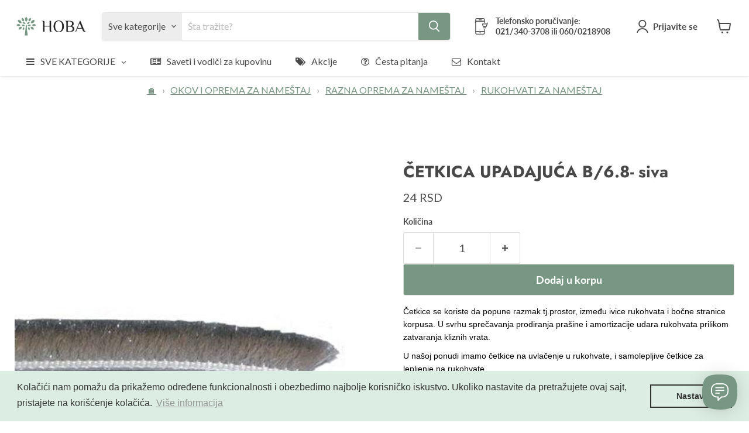

--- FILE ---
content_type: text/html; charset=utf-8
request_url: https://www.hoba.rs/products/cetkica-upadajuca-b-6-8-h-5-5mm-siva
body_size: 95741
content:
<!doctype html>
<html class="no-js no-touch" lang="sr">
  <head>
  <!-- Added by AVADA Joy -->
  <script>
      window.AVADA_JOY = window.AVADA_JOY || {};
      window.AVADA_JOY.shopId = 'v0YErgCqh6k81VwdPlIu';
      window.AVADA_JOY.status = true;
      window.AVADA_JOY.account_enabled = true;
      window.AVADA_JOY.login_url = "\/account\/login";
      window.AVADA_JOY.register_url = "\/account\/register";
      window.AVADA_JOY.customer = {
        id: null,
        email: null,
        first_name: null,
        last_name: null,
        point: null
      };
      window.AVADA_JOY.placeOrder = window.AVADA_JOY.placeOrder || {};
      window.AVADA_JOY.placeOrder = {"status":true,"earnPoint":"5","rateMoney":"100","earnBy":"price"};
      window.AVADA_JOY.product = {"id":7689213575419,"title":"ČETKICA UPADAJUĆA B\/6.8- siva","handle":"cetkica-upadajuca-b-6-8-h-5-5mm-siva","description":"\u003cp style=\"margin: 0px; padding: 0px 0px 10px; border: 0px none; outline: currentcolor none 0px; font-weight: 400; font-style: normal; font-size: 14px; font-family: Arial, sans-serif; vertical-align: top; background: #ffffff none repeat scroll 0% 0%; line-height: 22px; box-sizing: border-box; color: #72767e; font-variant-ligatures: normal; font-variant-caps: normal; letter-spacing: normal; text-align: start; text-indent: 0px; text-transform: none; white-space: normal; word-spacing: 0px; -webkit-text-stroke-width: 0px;\"\u003e\u003cspan style=\"color: #000000;\"\u003eČetkice se koriste da popune razmak tj.prostor, između ivice rukohvata i bočne stranice korpusa. U svrhu sprečavanja prodiranja prašine i amortizacije udara rukohvata prilikom zatvaranja kliznih vrata.\u003c\/span\u003e\u003c\/p\u003e\n\u003cp style=\"margin: 0px; padding: 0px 0px 10px; border: 0px none; outline: currentcolor none 0px; font-weight: 400; font-style: normal; font-size: 14px; font-family: Arial, sans-serif; vertical-align: top; background: #ffffff none repeat scroll 0% 0%; line-height: 22px; box-sizing: border-box; color: #72767e; font-variant-ligatures: normal; font-variant-caps: normal; letter-spacing: normal; text-align: start; text-indent: 0px; text-transform: none; white-space: normal; word-spacing: 0px; -webkit-text-stroke-width: 0px;\"\u003e\u003cspan style=\"color: #000000;\"\u003eU našoj ponudi imamo četkice na uvlačenje u rukohvate, i samolepljive četkice za lepljenje na rukohvate.\u003c\/span\u003e\u003c\/p\u003e\n\u003cp style=\"margin: 0px; padding: 0px 0px 10px; border: 0px none; outline: currentcolor none 0px; font-weight: 400; font-style: normal; font-size: 14px; font-family: Arial, sans-serif; vertical-align: top; background: #ffffff none repeat scroll 0% 0%; line-height: 22px; box-sizing: border-box; color: #72767e; font-variant-ligatures: normal; font-variant-caps: normal; letter-spacing: normal; text-align: start; text-indent: 0px; text-transform: none; white-space: normal; word-spacing: 0px; -webkit-text-stroke-width: 0px;\"\u003e\u003cspan style=\"color: #000000;\"\u003eDostupna boja četkica je siva.\u003c\/span\u003e\u003c\/p\u003e\n\u003cp style=\"margin: 0px; padding: 0px 0px 10px; border: 0px none; outline: currentcolor none 0px; font-weight: 400; font-style: normal; font-size: 14px; font-family: Arial, sans-serif; vertical-align: top; background: #ffffff none repeat scroll 0% 0%; line-height: 22px; box-sizing: border-box; color: #72767e; font-variant-ligatures: normal; font-variant-caps: normal; letter-spacing: normal; text-align: start; text-indent: 0px; text-transform: none; white-space: normal; word-spacing: 0px; -webkit-text-stroke-width: 0px;\"\u003e\u003cspan style=\"color: #000000;\"\u003eČetkice za rukohvate su dostupne u tri visine: 5mm, 5,5mm i 7mm.\u003cbr\u003e\u003c\/span\u003e\u003c\/p\u003e\n\u003cp style=\"margin: 0px; padding: 0px 0px 10px; border: 0px none; outline: currentcolor none 0px; font-weight: 400; font-style: normal; font-size: 14px; font-family: Arial, sans-serif; vertical-align: top; background: #ffffff none repeat scroll 0% 0%; line-height: 22px; box-sizing: border-box; color: #72767e; font-variant-ligatures: normal; font-variant-caps: normal; letter-spacing: normal; text-align: start; text-indent: 0px; text-transform: none; white-space: normal; word-spacing: 0px; -webkit-text-stroke-width: 0px;\"\u003e\u003cspan style=\"color: #000000;\"\u003eČetkice se prodaju na metar.\u003c\/span\u003e\u003c\/p\u003e\n\u003cp style=\"margin: 0px; padding: 0px 0px 10px; border: 0px none; outline: currentcolor none 0px; font-weight: 400; font-style: normal; font-size: 14px; font-family: Arial, sans-serif; vertical-align: top; background: #ffffff none repeat scroll 0% 0%; line-height: 22px; box-sizing: border-box; color: #72767e; font-variant-ligatures: normal; font-variant-caps: normal; letter-spacing: normal; text-align: start; text-indent: 0px; text-transform: none; white-space: normal; word-spacing: 0px; -webkit-text-stroke-width: 0px;\"\u003e\u003cspan style=\"color: #000000;\"\u003eOstale proizvode iz kategorije rukohvati za nameštaj možete pogledati \u003ca href=\"https:\/\/www.hoba.rs\/collections\/okov-i-oprema-za-namestaj\/rukohvati-za-namestaj?grid_list=grid-view\"\u003eOVDE\u003c\/a\u003e.\u003c\/span\u003e\u003c\/p\u003e\n\nProdavnica Hoba ulaže sve napore da boje artikala na internetu budu što sličnije bojama u prirodi. Ipak, zbog različitog prikaza na uređajima, boje koje dobijete mogu se delimično razlikovati od onih na ekranu.","published_at":"2023-12-04T13:54:28+01:00","created_at":"2022-05-06T09:23:57+02:00","vendor":"AXON","type":"OKOV I OPREMA ZA NAMEŠTAJ","tags":["OKOV I OPREMA ZA NAMEŠTAJ","RAZNA OPREMA ZA NAMEŠTAJ","Rukohvati za nameštaj"],"price":2400,"price_min":2400,"price_max":3000,"available":true,"price_varies":true,"compare_at_price":null,"compare_at_price_min":0,"compare_at_price_max":0,"compare_at_price_varies":false,"variants":[{"id":42991355560187,"title":"6.8 mm \/ 5.5 mm","option1":"6.8 mm","option2":"5.5 mm","option3":null,"sku":"315-B0055","requires_shipping":true,"taxable":true,"featured_image":{"id":37322418847995,"product_id":7689213575419,"position":1,"created_at":"2022-05-06T09:41:57+02:00","updated_at":"2022-05-06T15:03:29+02:00","alt":"ČETKICA UPADAJUĆA B\/6.8- siva","width":448,"height":448,"src":"\/\/www.hoba.rs\/cdn\/shop\/products\/thumb.asp.jpg?v=1651842209","variant_ids":[42991355560187,42991382888699]},"available":true,"name":"ČETKICA UPADAJUĆA B\/6.8- siva - 6.8 mm \/ 5.5 mm","public_title":"6.8 mm \/ 5.5 mm","options":["6.8 mm","5.5 mm"],"price":2400,"weight":20,"compare_at_price":null,"inventory_management":null,"barcode":null,"featured_media":{"alt":"ČETKICA UPADAJUĆA B\/6.8- siva","id":29886114201851,"position":1,"preview_image":{"aspect_ratio":1.0,"height":448,"width":448,"src":"\/\/www.hoba.rs\/cdn\/shop\/products\/thumb.asp.jpg?v=1651842209"}},"requires_selling_plan":false,"selling_plan_allocations":[]},{"id":42991382888699,"title":"6.8 mm \/ 7 mm","option1":"6.8 mm","option2":"7 mm","option3":null,"sku":"315-B0007","requires_shipping":true,"taxable":true,"featured_image":{"id":37322418847995,"product_id":7689213575419,"position":1,"created_at":"2022-05-06T09:41:57+02:00","updated_at":"2022-05-06T15:03:29+02:00","alt":"ČETKICA UPADAJUĆA B\/6.8- siva","width":448,"height":448,"src":"\/\/www.hoba.rs\/cdn\/shop\/products\/thumb.asp.jpg?v=1651842209","variant_ids":[42991355560187,42991382888699]},"available":true,"name":"ČETKICA UPADAJUĆA B\/6.8- siva - 6.8 mm \/ 7 mm","public_title":"6.8 mm \/ 7 mm","options":["6.8 mm","7 mm"],"price":3000,"weight":20,"compare_at_price":null,"inventory_management":null,"barcode":"","featured_media":{"alt":"ČETKICA UPADAJUĆA B\/6.8- siva","id":29886114201851,"position":1,"preview_image":{"aspect_ratio":1.0,"height":448,"width":448,"src":"\/\/www.hoba.rs\/cdn\/shop\/products\/thumb.asp.jpg?v=1651842209"}},"requires_selling_plan":false,"selling_plan_allocations":[]}],"images":["\/\/www.hoba.rs\/cdn\/shop\/products\/thumb.asp.jpg?v=1651842209","\/\/www.hoba.rs\/cdn\/shop\/products\/mini-1595_4.jpg?v=1651842212"],"featured_image":"\/\/www.hoba.rs\/cdn\/shop\/products\/thumb.asp.jpg?v=1651842209","options":["Širina","Visina"],"media":[{"alt":"ČETKICA UPADAJUĆA B\/6.8- siva","id":29886114201851,"position":1,"preview_image":{"aspect_ratio":1.0,"height":448,"width":448,"src":"\/\/www.hoba.rs\/cdn\/shop\/products\/thumb.asp.jpg?v=1651842209"},"aspect_ratio":1.0,"height":448,"media_type":"image","src":"\/\/www.hoba.rs\/cdn\/shop\/products\/thumb.asp.jpg?v=1651842209","width":448},{"alt":"ČETKICA UPADAJUĆA B\/6.8- siva","id":29886114169083,"position":2,"preview_image":{"aspect_ratio":1.0,"height":360,"width":360,"src":"\/\/www.hoba.rs\/cdn\/shop\/products\/mini-1595_4.jpg?v=1651842212"},"aspect_ratio":1.0,"height":360,"media_type":"image","src":"\/\/www.hoba.rs\/cdn\/shop\/products\/mini-1595_4.jpg?v=1651842212","width":360}],"requires_selling_plan":false,"selling_plan_groups":[],"content":"\u003cp style=\"margin: 0px; padding: 0px 0px 10px; border: 0px none; outline: currentcolor none 0px; font-weight: 400; font-style: normal; font-size: 14px; font-family: Arial, sans-serif; vertical-align: top; background: #ffffff none repeat scroll 0% 0%; line-height: 22px; box-sizing: border-box; color: #72767e; font-variant-ligatures: normal; font-variant-caps: normal; letter-spacing: normal; text-align: start; text-indent: 0px; text-transform: none; white-space: normal; word-spacing: 0px; -webkit-text-stroke-width: 0px;\"\u003e\u003cspan style=\"color: #000000;\"\u003eČetkice se koriste da popune razmak tj.prostor, između ivice rukohvata i bočne stranice korpusa. U svrhu sprečavanja prodiranja prašine i amortizacije udara rukohvata prilikom zatvaranja kliznih vrata.\u003c\/span\u003e\u003c\/p\u003e\n\u003cp style=\"margin: 0px; padding: 0px 0px 10px; border: 0px none; outline: currentcolor none 0px; font-weight: 400; font-style: normal; font-size: 14px; font-family: Arial, sans-serif; vertical-align: top; background: #ffffff none repeat scroll 0% 0%; line-height: 22px; box-sizing: border-box; color: #72767e; font-variant-ligatures: normal; font-variant-caps: normal; letter-spacing: normal; text-align: start; text-indent: 0px; text-transform: none; white-space: normal; word-spacing: 0px; -webkit-text-stroke-width: 0px;\"\u003e\u003cspan style=\"color: #000000;\"\u003eU našoj ponudi imamo četkice na uvlačenje u rukohvate, i samolepljive četkice za lepljenje na rukohvate.\u003c\/span\u003e\u003c\/p\u003e\n\u003cp style=\"margin: 0px; padding: 0px 0px 10px; border: 0px none; outline: currentcolor none 0px; font-weight: 400; font-style: normal; font-size: 14px; font-family: Arial, sans-serif; vertical-align: top; background: #ffffff none repeat scroll 0% 0%; line-height: 22px; box-sizing: border-box; color: #72767e; font-variant-ligatures: normal; font-variant-caps: normal; letter-spacing: normal; text-align: start; text-indent: 0px; text-transform: none; white-space: normal; word-spacing: 0px; -webkit-text-stroke-width: 0px;\"\u003e\u003cspan style=\"color: #000000;\"\u003eDostupna boja četkica je siva.\u003c\/span\u003e\u003c\/p\u003e\n\u003cp style=\"margin: 0px; padding: 0px 0px 10px; border: 0px none; outline: currentcolor none 0px; font-weight: 400; font-style: normal; font-size: 14px; font-family: Arial, sans-serif; vertical-align: top; background: #ffffff none repeat scroll 0% 0%; line-height: 22px; box-sizing: border-box; color: #72767e; font-variant-ligatures: normal; font-variant-caps: normal; letter-spacing: normal; text-align: start; text-indent: 0px; text-transform: none; white-space: normal; word-spacing: 0px; -webkit-text-stroke-width: 0px;\"\u003e\u003cspan style=\"color: #000000;\"\u003eČetkice za rukohvate su dostupne u tri visine: 5mm, 5,5mm i 7mm.\u003cbr\u003e\u003c\/span\u003e\u003c\/p\u003e\n\u003cp style=\"margin: 0px; padding: 0px 0px 10px; border: 0px none; outline: currentcolor none 0px; font-weight: 400; font-style: normal; font-size: 14px; font-family: Arial, sans-serif; vertical-align: top; background: #ffffff none repeat scroll 0% 0%; line-height: 22px; box-sizing: border-box; color: #72767e; font-variant-ligatures: normal; font-variant-caps: normal; letter-spacing: normal; text-align: start; text-indent: 0px; text-transform: none; white-space: normal; word-spacing: 0px; -webkit-text-stroke-width: 0px;\"\u003e\u003cspan style=\"color: #000000;\"\u003eČetkice se prodaju na metar.\u003c\/span\u003e\u003c\/p\u003e\n\u003cp style=\"margin: 0px; padding: 0px 0px 10px; border: 0px none; outline: currentcolor none 0px; font-weight: 400; font-style: normal; font-size: 14px; font-family: Arial, sans-serif; vertical-align: top; background: #ffffff none repeat scroll 0% 0%; line-height: 22px; box-sizing: border-box; color: #72767e; font-variant-ligatures: normal; font-variant-caps: normal; letter-spacing: normal; text-align: start; text-indent: 0px; text-transform: none; white-space: normal; word-spacing: 0px; -webkit-text-stroke-width: 0px;\"\u003e\u003cspan style=\"color: #000000;\"\u003eOstale proizvode iz kategorije rukohvati za nameštaj možete pogledati \u003ca href=\"https:\/\/www.hoba.rs\/collections\/okov-i-oprema-za-namestaj\/rukohvati-za-namestaj?grid_list=grid-view\"\u003eOVDE\u003c\/a\u003e.\u003c\/span\u003e\u003c\/p\u003e\n\nProdavnica Hoba ulaže sve napore da boje artikala na internetu budu što sličnije bojama u prirodi. Ipak, zbog različitog prikaza na uređajima, boje koje dobijete mogu se delimično razlikovati od onih na ekranu."};
      window.AVADA_JOY.page = "product";
      
        window.AVADA_JOY.product.selected_variant_id = 42991355560187;
        window.AVADA_JOY.product.collections = [];
        
          window.AVADA_JOY.product.collections.push(`0-500 din.`);
        
          window.AVADA_JOY.product.collections.push(`AXON`);
        
          window.AVADA_JOY.product.collections.push(`Best selling products`);
        
          window.AVADA_JOY.product.collections.push(`Globo basis collection - Do not delete`);
        
          window.AVADA_JOY.product.collections.push(`New products`);
        
          window.AVADA_JOY.product.collections.push(`Novi proizvodi`);
        
          window.AVADA_JOY.product.collections.push(`OKOV I OPREMA ZA NAMEŠTAJ`);
        
          window.AVADA_JOY.product.collections.push(`RAZNA OPREMA ZA NAMEŠTAJ`);
        
          window.AVADA_JOY.product.collections.push(`Rukohvati za nameštaj`);
        
      
    </script>

  <!-- /Added by AVADA Joy -->

    <!-- Added by AVADA Joy -->
  <script>
      window.AVADA_JOY = window.AVADA_JOY || {};
      window.AVADA_JOY.shopId = 'v0YErgCqh6k81VwdPlIu';
      window.AVADA_JOY.status = true;
      window.AVADA_JOY.account_enabled = true;
      window.AVADA_JOY.login_url = "\/account\/login";
      window.AVADA_JOY.register_url = "\/account\/register";
      window.AVADA_JOY.customer = {
        id: null,
        email: null,
        first_name: null,
        last_name: null,
        point: null
      };
      window.AVADA_JOY.placeOrder = window.AVADA_JOY.placeOrder || {};
      window.AVADA_JOY.placeOrder = {"status":true,"earnPoint":"5","rateMoney":"100","earnBy":"price"};
      window.AVADA_JOY.product = {"id":7689213575419,"title":"ČETKICA UPADAJUĆA B\/6.8- siva","handle":"cetkica-upadajuca-b-6-8-h-5-5mm-siva","description":"\u003cp style=\"margin: 0px; padding: 0px 0px 10px; border: 0px none; outline: currentcolor none 0px; font-weight: 400; font-style: normal; font-size: 14px; font-family: Arial, sans-serif; vertical-align: top; background: #ffffff none repeat scroll 0% 0%; line-height: 22px; box-sizing: border-box; color: #72767e; font-variant-ligatures: normal; font-variant-caps: normal; letter-spacing: normal; text-align: start; text-indent: 0px; text-transform: none; white-space: normal; word-spacing: 0px; -webkit-text-stroke-width: 0px;\"\u003e\u003cspan style=\"color: #000000;\"\u003eČetkice se koriste da popune razmak tj.prostor, između ivice rukohvata i bočne stranice korpusa. U svrhu sprečavanja prodiranja prašine i amortizacije udara rukohvata prilikom zatvaranja kliznih vrata.\u003c\/span\u003e\u003c\/p\u003e\n\u003cp style=\"margin: 0px; padding: 0px 0px 10px; border: 0px none; outline: currentcolor none 0px; font-weight: 400; font-style: normal; font-size: 14px; font-family: Arial, sans-serif; vertical-align: top; background: #ffffff none repeat scroll 0% 0%; line-height: 22px; box-sizing: border-box; color: #72767e; font-variant-ligatures: normal; font-variant-caps: normal; letter-spacing: normal; text-align: start; text-indent: 0px; text-transform: none; white-space: normal; word-spacing: 0px; -webkit-text-stroke-width: 0px;\"\u003e\u003cspan style=\"color: #000000;\"\u003eU našoj ponudi imamo četkice na uvlačenje u rukohvate, i samolepljive četkice za lepljenje na rukohvate.\u003c\/span\u003e\u003c\/p\u003e\n\u003cp style=\"margin: 0px; padding: 0px 0px 10px; border: 0px none; outline: currentcolor none 0px; font-weight: 400; font-style: normal; font-size: 14px; font-family: Arial, sans-serif; vertical-align: top; background: #ffffff none repeat scroll 0% 0%; line-height: 22px; box-sizing: border-box; color: #72767e; font-variant-ligatures: normal; font-variant-caps: normal; letter-spacing: normal; text-align: start; text-indent: 0px; text-transform: none; white-space: normal; word-spacing: 0px; -webkit-text-stroke-width: 0px;\"\u003e\u003cspan style=\"color: #000000;\"\u003eDostupna boja četkica je siva.\u003c\/span\u003e\u003c\/p\u003e\n\u003cp style=\"margin: 0px; padding: 0px 0px 10px; border: 0px none; outline: currentcolor none 0px; font-weight: 400; font-style: normal; font-size: 14px; font-family: Arial, sans-serif; vertical-align: top; background: #ffffff none repeat scroll 0% 0%; line-height: 22px; box-sizing: border-box; color: #72767e; font-variant-ligatures: normal; font-variant-caps: normal; letter-spacing: normal; text-align: start; text-indent: 0px; text-transform: none; white-space: normal; word-spacing: 0px; -webkit-text-stroke-width: 0px;\"\u003e\u003cspan style=\"color: #000000;\"\u003eČetkice za rukohvate su dostupne u tri visine: 5mm, 5,5mm i 7mm.\u003cbr\u003e\u003c\/span\u003e\u003c\/p\u003e\n\u003cp style=\"margin: 0px; padding: 0px 0px 10px; border: 0px none; outline: currentcolor none 0px; font-weight: 400; font-style: normal; font-size: 14px; font-family: Arial, sans-serif; vertical-align: top; background: #ffffff none repeat scroll 0% 0%; line-height: 22px; box-sizing: border-box; color: #72767e; font-variant-ligatures: normal; font-variant-caps: normal; letter-spacing: normal; text-align: start; text-indent: 0px; text-transform: none; white-space: normal; word-spacing: 0px; -webkit-text-stroke-width: 0px;\"\u003e\u003cspan style=\"color: #000000;\"\u003eČetkice se prodaju na metar.\u003c\/span\u003e\u003c\/p\u003e\n\u003cp style=\"margin: 0px; padding: 0px 0px 10px; border: 0px none; outline: currentcolor none 0px; font-weight: 400; font-style: normal; font-size: 14px; font-family: Arial, sans-serif; vertical-align: top; background: #ffffff none repeat scroll 0% 0%; line-height: 22px; box-sizing: border-box; color: #72767e; font-variant-ligatures: normal; font-variant-caps: normal; letter-spacing: normal; text-align: start; text-indent: 0px; text-transform: none; white-space: normal; word-spacing: 0px; -webkit-text-stroke-width: 0px;\"\u003e\u003cspan style=\"color: #000000;\"\u003eOstale proizvode iz kategorije rukohvati za nameštaj možete pogledati \u003ca href=\"https:\/\/www.hoba.rs\/collections\/okov-i-oprema-za-namestaj\/rukohvati-za-namestaj?grid_list=grid-view\"\u003eOVDE\u003c\/a\u003e.\u003c\/span\u003e\u003c\/p\u003e\n\nProdavnica Hoba ulaže sve napore da boje artikala na internetu budu što sličnije bojama u prirodi. Ipak, zbog različitog prikaza na uređajima, boje koje dobijete mogu se delimično razlikovati od onih na ekranu.","published_at":"2023-12-04T13:54:28+01:00","created_at":"2022-05-06T09:23:57+02:00","vendor":"AXON","type":"OKOV I OPREMA ZA NAMEŠTAJ","tags":["OKOV I OPREMA ZA NAMEŠTAJ","RAZNA OPREMA ZA NAMEŠTAJ","Rukohvati za nameštaj"],"price":2400,"price_min":2400,"price_max":3000,"available":true,"price_varies":true,"compare_at_price":null,"compare_at_price_min":0,"compare_at_price_max":0,"compare_at_price_varies":false,"variants":[{"id":42991355560187,"title":"6.8 mm \/ 5.5 mm","option1":"6.8 mm","option2":"5.5 mm","option3":null,"sku":"315-B0055","requires_shipping":true,"taxable":true,"featured_image":{"id":37322418847995,"product_id":7689213575419,"position":1,"created_at":"2022-05-06T09:41:57+02:00","updated_at":"2022-05-06T15:03:29+02:00","alt":"ČETKICA UPADAJUĆA B\/6.8- siva","width":448,"height":448,"src":"\/\/www.hoba.rs\/cdn\/shop\/products\/thumb.asp.jpg?v=1651842209","variant_ids":[42991355560187,42991382888699]},"available":true,"name":"ČETKICA UPADAJUĆA B\/6.8- siva - 6.8 mm \/ 5.5 mm","public_title":"6.8 mm \/ 5.5 mm","options":["6.8 mm","5.5 mm"],"price":2400,"weight":20,"compare_at_price":null,"inventory_management":null,"barcode":null,"featured_media":{"alt":"ČETKICA UPADAJUĆA B\/6.8- siva","id":29886114201851,"position":1,"preview_image":{"aspect_ratio":1.0,"height":448,"width":448,"src":"\/\/www.hoba.rs\/cdn\/shop\/products\/thumb.asp.jpg?v=1651842209"}},"requires_selling_plan":false,"selling_plan_allocations":[]},{"id":42991382888699,"title":"6.8 mm \/ 7 mm","option1":"6.8 mm","option2":"7 mm","option3":null,"sku":"315-B0007","requires_shipping":true,"taxable":true,"featured_image":{"id":37322418847995,"product_id":7689213575419,"position":1,"created_at":"2022-05-06T09:41:57+02:00","updated_at":"2022-05-06T15:03:29+02:00","alt":"ČETKICA UPADAJUĆA B\/6.8- siva","width":448,"height":448,"src":"\/\/www.hoba.rs\/cdn\/shop\/products\/thumb.asp.jpg?v=1651842209","variant_ids":[42991355560187,42991382888699]},"available":true,"name":"ČETKICA UPADAJUĆA B\/6.8- siva - 6.8 mm \/ 7 mm","public_title":"6.8 mm \/ 7 mm","options":["6.8 mm","7 mm"],"price":3000,"weight":20,"compare_at_price":null,"inventory_management":null,"barcode":"","featured_media":{"alt":"ČETKICA UPADAJUĆA B\/6.8- siva","id":29886114201851,"position":1,"preview_image":{"aspect_ratio":1.0,"height":448,"width":448,"src":"\/\/www.hoba.rs\/cdn\/shop\/products\/thumb.asp.jpg?v=1651842209"}},"requires_selling_plan":false,"selling_plan_allocations":[]}],"images":["\/\/www.hoba.rs\/cdn\/shop\/products\/thumb.asp.jpg?v=1651842209","\/\/www.hoba.rs\/cdn\/shop\/products\/mini-1595_4.jpg?v=1651842212"],"featured_image":"\/\/www.hoba.rs\/cdn\/shop\/products\/thumb.asp.jpg?v=1651842209","options":["Širina","Visina"],"media":[{"alt":"ČETKICA UPADAJUĆA B\/6.8- siva","id":29886114201851,"position":1,"preview_image":{"aspect_ratio":1.0,"height":448,"width":448,"src":"\/\/www.hoba.rs\/cdn\/shop\/products\/thumb.asp.jpg?v=1651842209"},"aspect_ratio":1.0,"height":448,"media_type":"image","src":"\/\/www.hoba.rs\/cdn\/shop\/products\/thumb.asp.jpg?v=1651842209","width":448},{"alt":"ČETKICA UPADAJUĆA B\/6.8- siva","id":29886114169083,"position":2,"preview_image":{"aspect_ratio":1.0,"height":360,"width":360,"src":"\/\/www.hoba.rs\/cdn\/shop\/products\/mini-1595_4.jpg?v=1651842212"},"aspect_ratio":1.0,"height":360,"media_type":"image","src":"\/\/www.hoba.rs\/cdn\/shop\/products\/mini-1595_4.jpg?v=1651842212","width":360}],"requires_selling_plan":false,"selling_plan_groups":[],"content":"\u003cp style=\"margin: 0px; padding: 0px 0px 10px; border: 0px none; outline: currentcolor none 0px; font-weight: 400; font-style: normal; font-size: 14px; font-family: Arial, sans-serif; vertical-align: top; background: #ffffff none repeat scroll 0% 0%; line-height: 22px; box-sizing: border-box; color: #72767e; font-variant-ligatures: normal; font-variant-caps: normal; letter-spacing: normal; text-align: start; text-indent: 0px; text-transform: none; white-space: normal; word-spacing: 0px; -webkit-text-stroke-width: 0px;\"\u003e\u003cspan style=\"color: #000000;\"\u003eČetkice se koriste da popune razmak tj.prostor, između ivice rukohvata i bočne stranice korpusa. U svrhu sprečavanja prodiranja prašine i amortizacije udara rukohvata prilikom zatvaranja kliznih vrata.\u003c\/span\u003e\u003c\/p\u003e\n\u003cp style=\"margin: 0px; padding: 0px 0px 10px; border: 0px none; outline: currentcolor none 0px; font-weight: 400; font-style: normal; font-size: 14px; font-family: Arial, sans-serif; vertical-align: top; background: #ffffff none repeat scroll 0% 0%; line-height: 22px; box-sizing: border-box; color: #72767e; font-variant-ligatures: normal; font-variant-caps: normal; letter-spacing: normal; text-align: start; text-indent: 0px; text-transform: none; white-space: normal; word-spacing: 0px; -webkit-text-stroke-width: 0px;\"\u003e\u003cspan style=\"color: #000000;\"\u003eU našoj ponudi imamo četkice na uvlačenje u rukohvate, i samolepljive četkice za lepljenje na rukohvate.\u003c\/span\u003e\u003c\/p\u003e\n\u003cp style=\"margin: 0px; padding: 0px 0px 10px; border: 0px none; outline: currentcolor none 0px; font-weight: 400; font-style: normal; font-size: 14px; font-family: Arial, sans-serif; vertical-align: top; background: #ffffff none repeat scroll 0% 0%; line-height: 22px; box-sizing: border-box; color: #72767e; font-variant-ligatures: normal; font-variant-caps: normal; letter-spacing: normal; text-align: start; text-indent: 0px; text-transform: none; white-space: normal; word-spacing: 0px; -webkit-text-stroke-width: 0px;\"\u003e\u003cspan style=\"color: #000000;\"\u003eDostupna boja četkica je siva.\u003c\/span\u003e\u003c\/p\u003e\n\u003cp style=\"margin: 0px; padding: 0px 0px 10px; border: 0px none; outline: currentcolor none 0px; font-weight: 400; font-style: normal; font-size: 14px; font-family: Arial, sans-serif; vertical-align: top; background: #ffffff none repeat scroll 0% 0%; line-height: 22px; box-sizing: border-box; color: #72767e; font-variant-ligatures: normal; font-variant-caps: normal; letter-spacing: normal; text-align: start; text-indent: 0px; text-transform: none; white-space: normal; word-spacing: 0px; -webkit-text-stroke-width: 0px;\"\u003e\u003cspan style=\"color: #000000;\"\u003eČetkice za rukohvate su dostupne u tri visine: 5mm, 5,5mm i 7mm.\u003cbr\u003e\u003c\/span\u003e\u003c\/p\u003e\n\u003cp style=\"margin: 0px; padding: 0px 0px 10px; border: 0px none; outline: currentcolor none 0px; font-weight: 400; font-style: normal; font-size: 14px; font-family: Arial, sans-serif; vertical-align: top; background: #ffffff none repeat scroll 0% 0%; line-height: 22px; box-sizing: border-box; color: #72767e; font-variant-ligatures: normal; font-variant-caps: normal; letter-spacing: normal; text-align: start; text-indent: 0px; text-transform: none; white-space: normal; word-spacing: 0px; -webkit-text-stroke-width: 0px;\"\u003e\u003cspan style=\"color: #000000;\"\u003eČetkice se prodaju na metar.\u003c\/span\u003e\u003c\/p\u003e\n\u003cp style=\"margin: 0px; padding: 0px 0px 10px; border: 0px none; outline: currentcolor none 0px; font-weight: 400; font-style: normal; font-size: 14px; font-family: Arial, sans-serif; vertical-align: top; background: #ffffff none repeat scroll 0% 0%; line-height: 22px; box-sizing: border-box; color: #72767e; font-variant-ligatures: normal; font-variant-caps: normal; letter-spacing: normal; text-align: start; text-indent: 0px; text-transform: none; white-space: normal; word-spacing: 0px; -webkit-text-stroke-width: 0px;\"\u003e\u003cspan style=\"color: #000000;\"\u003eOstale proizvode iz kategorije rukohvati za nameštaj možete pogledati \u003ca href=\"https:\/\/www.hoba.rs\/collections\/okov-i-oprema-za-namestaj\/rukohvati-za-namestaj?grid_list=grid-view\"\u003eOVDE\u003c\/a\u003e.\u003c\/span\u003e\u003c\/p\u003e\n\nProdavnica Hoba ulaže sve napore da boje artikala na internetu budu što sličnije bojama u prirodi. Ipak, zbog različitog prikaza na uređajima, boje koje dobijete mogu se delimično razlikovati od onih na ekranu."};
      window.AVADA_JOY.page = "product";
      
        window.AVADA_JOY.product.selected_variant_id = 42991355560187;
        window.AVADA_JOY.product.collections = [];
        
          window.AVADA_JOY.product.collections.push(`0-500 din.`);
        
          window.AVADA_JOY.product.collections.push(`AXON`);
        
          window.AVADA_JOY.product.collections.push(`Best selling products`);
        
          window.AVADA_JOY.product.collections.push(`Globo basis collection - Do not delete`);
        
          window.AVADA_JOY.product.collections.push(`New products`);
        
          window.AVADA_JOY.product.collections.push(`Novi proizvodi`);
        
          window.AVADA_JOY.product.collections.push(`OKOV I OPREMA ZA NAMEŠTAJ`);
        
          window.AVADA_JOY.product.collections.push(`RAZNA OPREMA ZA NAMEŠTAJ`);
        
          window.AVADA_JOY.product.collections.push(`Rukohvati za nameštaj`);
        
      
    </script>

  <!-- /Added by AVADA Joy -->
 
  
 
<script>
  	window._usfGetProductDescription = 1
</script>
 
 
<!-- Google Tag Manager -->
<script>(function(w,d,s,l,i){w[l]=w[l]||[];w[l].push({'gtm.start':
new Date().getTime(),event:'gtm.js'});var f=d.getElementsByTagName(s)[0],
j=d.createElement(s),dl=l!='dataLayer'?'&l='+l:'';j.async=true;j.src=
'https://www.googletagmanager.com/gtm.js?id='+i+dl;f.parentNode.insertBefore(j,f);
})(window,document,'script','dataLayer','GTM-MGP42N6');</script>
<!-- End Google Tag Manager -->
<!-- TAGinstall START -->
<script>
 (function(w) {  var first = document.getElementsByTagName('script')[0];  var script = document.createElement('script');  script.async = true;  script.src = 'https://gtm.taginstall.com/sites/1b229189289acdf4177e6ecb486bdda550ce5a2d5db296f1c81c1ab35e5fc0e4/gtm-data-layer-108-210715340.js';  script.addEventListener ("load", function() {  function start() {    var allProducts = [];  var shopCurrency = 'RSD';  var collectionTitle = null;    var customer = {  customerType: 'guest'  };    var pageType = 'Product Page';  var searchPerformed = false;  var cart = {  "items": [],  "total": 0.0,  "currency": "RSD",  };  if (!w.__TAGinstall) {  console.error('Unable to initialize Easy Tag - GTM & Data Layer.');  return;  }  w.__TAGinstall.init({  shopCurrency, allProducts, collectionTitle, searchPerformed, pageType, customer, cartData: cart  });     var product = {  name: "ČETKICA UPADAJUĆA B\/6.8- siva",  title: "ČETKICA UPADAJUĆA B\/6.8- siva",  id: "315-B0055",  productId: "7689213575419",  variantId: "42991355560187",  handle: "cetkica-upadajuca-b-6-8-h-5-5mm-siva",  price: "24.0",  image: "\/\/www.hoba.rs\/cdn\/shop\/products\/thumb.asp_medium.jpg?v=1651842209",  brand: "AXON",  category: "OKOV I OPREMA ZA NAMEŠTAJ","variants": [{  id: "42991355560187",  title: "6.8 mm \/ 5.5 mm",  sku: "315-B0055",  price: "24.0",  compareAtPrice: "0.0",  },{  id: "42991382888699",  title: "6.8 mm \/ 7 mm",  sku: "315-B0007",  price: "30.0",  compareAtPrice: "0.0",  },]  };  w.__TAGinstall.onProductPage({  product, collectionTitle, shopCurrency, ShopifyAnalytics  });    };  if (w.__TAGinstall && w.__TAGinstall.boot) {  w.__TAGinstall.boot(start);  }  }, false);  first.parentNode.insertBefore(script, first); })(window);  
</script>
<!-- TAGinstall END -->
<!-- Added by AVADA Joy -->
  <script>
      window.AVADA_JOY = window.AVADA_JOY || {};
      window.AVADA_JOY.shopId = 'v0YErgCqh6k81VwdPlIu';
      window.AVADA_JOY.status = true;
      window.AVADA_JOY.account_enabled = true;
      window.AVADA_JOY.login_url = "\/account\/login";
      window.AVADA_JOY.register_url = "\/account\/register";
      window.AVADA_JOY.customer = {
        id: null,
        email: null,
        first_name: null,
        last_name: null,
        point: null
      };
      window.AVADA_JOY.placeOrder = window.AVADA_JOY.placeOrder || {};
      window.AVADA_JOY.placeOrder = {"status":true,"earnPoint":"5","rateMoney":"100","earnBy":"price"};
      window.AVADA_JOY.product = {"id":7689213575419,"title":"ČETKICA UPADAJUĆA B\/6.8- siva","handle":"cetkica-upadajuca-b-6-8-h-5-5mm-siva","description":"\u003cp style=\"margin: 0px; padding: 0px 0px 10px; border: 0px none; outline: currentcolor none 0px; font-weight: 400; font-style: normal; font-size: 14px; font-family: Arial, sans-serif; vertical-align: top; background: #ffffff none repeat scroll 0% 0%; line-height: 22px; box-sizing: border-box; color: #72767e; font-variant-ligatures: normal; font-variant-caps: normal; letter-spacing: normal; text-align: start; text-indent: 0px; text-transform: none; white-space: normal; word-spacing: 0px; -webkit-text-stroke-width: 0px;\"\u003e\u003cspan style=\"color: #000000;\"\u003eČetkice se koriste da popune razmak tj.prostor, između ivice rukohvata i bočne stranice korpusa. U svrhu sprečavanja prodiranja prašine i amortizacije udara rukohvata prilikom zatvaranja kliznih vrata.\u003c\/span\u003e\u003c\/p\u003e\n\u003cp style=\"margin: 0px; padding: 0px 0px 10px; border: 0px none; outline: currentcolor none 0px; font-weight: 400; font-style: normal; font-size: 14px; font-family: Arial, sans-serif; vertical-align: top; background: #ffffff none repeat scroll 0% 0%; line-height: 22px; box-sizing: border-box; color: #72767e; font-variant-ligatures: normal; font-variant-caps: normal; letter-spacing: normal; text-align: start; text-indent: 0px; text-transform: none; white-space: normal; word-spacing: 0px; -webkit-text-stroke-width: 0px;\"\u003e\u003cspan style=\"color: #000000;\"\u003eU našoj ponudi imamo četkice na uvlačenje u rukohvate, i samolepljive četkice za lepljenje na rukohvate.\u003c\/span\u003e\u003c\/p\u003e\n\u003cp style=\"margin: 0px; padding: 0px 0px 10px; border: 0px none; outline: currentcolor none 0px; font-weight: 400; font-style: normal; font-size: 14px; font-family: Arial, sans-serif; vertical-align: top; background: #ffffff none repeat scroll 0% 0%; line-height: 22px; box-sizing: border-box; color: #72767e; font-variant-ligatures: normal; font-variant-caps: normal; letter-spacing: normal; text-align: start; text-indent: 0px; text-transform: none; white-space: normal; word-spacing: 0px; -webkit-text-stroke-width: 0px;\"\u003e\u003cspan style=\"color: #000000;\"\u003eDostupna boja četkica je siva.\u003c\/span\u003e\u003c\/p\u003e\n\u003cp style=\"margin: 0px; padding: 0px 0px 10px; border: 0px none; outline: currentcolor none 0px; font-weight: 400; font-style: normal; font-size: 14px; font-family: Arial, sans-serif; vertical-align: top; background: #ffffff none repeat scroll 0% 0%; line-height: 22px; box-sizing: border-box; color: #72767e; font-variant-ligatures: normal; font-variant-caps: normal; letter-spacing: normal; text-align: start; text-indent: 0px; text-transform: none; white-space: normal; word-spacing: 0px; -webkit-text-stroke-width: 0px;\"\u003e\u003cspan style=\"color: #000000;\"\u003eČetkice za rukohvate su dostupne u tri visine: 5mm, 5,5mm i 7mm.\u003cbr\u003e\u003c\/span\u003e\u003c\/p\u003e\n\u003cp style=\"margin: 0px; padding: 0px 0px 10px; border: 0px none; outline: currentcolor none 0px; font-weight: 400; font-style: normal; font-size: 14px; font-family: Arial, sans-serif; vertical-align: top; background: #ffffff none repeat scroll 0% 0%; line-height: 22px; box-sizing: border-box; color: #72767e; font-variant-ligatures: normal; font-variant-caps: normal; letter-spacing: normal; text-align: start; text-indent: 0px; text-transform: none; white-space: normal; word-spacing: 0px; -webkit-text-stroke-width: 0px;\"\u003e\u003cspan style=\"color: #000000;\"\u003eČetkice se prodaju na metar.\u003c\/span\u003e\u003c\/p\u003e\n\u003cp style=\"margin: 0px; padding: 0px 0px 10px; border: 0px none; outline: currentcolor none 0px; font-weight: 400; font-style: normal; font-size: 14px; font-family: Arial, sans-serif; vertical-align: top; background: #ffffff none repeat scroll 0% 0%; line-height: 22px; box-sizing: border-box; color: #72767e; font-variant-ligatures: normal; font-variant-caps: normal; letter-spacing: normal; text-align: start; text-indent: 0px; text-transform: none; white-space: normal; word-spacing: 0px; -webkit-text-stroke-width: 0px;\"\u003e\u003cspan style=\"color: #000000;\"\u003eOstale proizvode iz kategorije rukohvati za nameštaj možete pogledati \u003ca href=\"https:\/\/www.hoba.rs\/collections\/okov-i-oprema-za-namestaj\/rukohvati-za-namestaj?grid_list=grid-view\"\u003eOVDE\u003c\/a\u003e.\u003c\/span\u003e\u003c\/p\u003e\n\nProdavnica Hoba ulaže sve napore da boje artikala na internetu budu što sličnije bojama u prirodi. Ipak, zbog različitog prikaza na uređajima, boje koje dobijete mogu se delimično razlikovati od onih na ekranu.","published_at":"2023-12-04T13:54:28+01:00","created_at":"2022-05-06T09:23:57+02:00","vendor":"AXON","type":"OKOV I OPREMA ZA NAMEŠTAJ","tags":["OKOV I OPREMA ZA NAMEŠTAJ","RAZNA OPREMA ZA NAMEŠTAJ","Rukohvati za nameštaj"],"price":2400,"price_min":2400,"price_max":3000,"available":true,"price_varies":true,"compare_at_price":null,"compare_at_price_min":0,"compare_at_price_max":0,"compare_at_price_varies":false,"variants":[{"id":42991355560187,"title":"6.8 mm \/ 5.5 mm","option1":"6.8 mm","option2":"5.5 mm","option3":null,"sku":"315-B0055","requires_shipping":true,"taxable":true,"featured_image":{"id":37322418847995,"product_id":7689213575419,"position":1,"created_at":"2022-05-06T09:41:57+02:00","updated_at":"2022-05-06T15:03:29+02:00","alt":"ČETKICA UPADAJUĆA B\/6.8- siva","width":448,"height":448,"src":"\/\/www.hoba.rs\/cdn\/shop\/products\/thumb.asp.jpg?v=1651842209","variant_ids":[42991355560187,42991382888699]},"available":true,"name":"ČETKICA UPADAJUĆA B\/6.8- siva - 6.8 mm \/ 5.5 mm","public_title":"6.8 mm \/ 5.5 mm","options":["6.8 mm","5.5 mm"],"price":2400,"weight":20,"compare_at_price":null,"inventory_management":null,"barcode":null,"featured_media":{"alt":"ČETKICA UPADAJUĆA B\/6.8- siva","id":29886114201851,"position":1,"preview_image":{"aspect_ratio":1.0,"height":448,"width":448,"src":"\/\/www.hoba.rs\/cdn\/shop\/products\/thumb.asp.jpg?v=1651842209"}},"requires_selling_plan":false,"selling_plan_allocations":[]},{"id":42991382888699,"title":"6.8 mm \/ 7 mm","option1":"6.8 mm","option2":"7 mm","option3":null,"sku":"315-B0007","requires_shipping":true,"taxable":true,"featured_image":{"id":37322418847995,"product_id":7689213575419,"position":1,"created_at":"2022-05-06T09:41:57+02:00","updated_at":"2022-05-06T15:03:29+02:00","alt":"ČETKICA UPADAJUĆA B\/6.8- siva","width":448,"height":448,"src":"\/\/www.hoba.rs\/cdn\/shop\/products\/thumb.asp.jpg?v=1651842209","variant_ids":[42991355560187,42991382888699]},"available":true,"name":"ČETKICA UPADAJUĆA B\/6.8- siva - 6.8 mm \/ 7 mm","public_title":"6.8 mm \/ 7 mm","options":["6.8 mm","7 mm"],"price":3000,"weight":20,"compare_at_price":null,"inventory_management":null,"barcode":"","featured_media":{"alt":"ČETKICA UPADAJUĆA B\/6.8- siva","id":29886114201851,"position":1,"preview_image":{"aspect_ratio":1.0,"height":448,"width":448,"src":"\/\/www.hoba.rs\/cdn\/shop\/products\/thumb.asp.jpg?v=1651842209"}},"requires_selling_plan":false,"selling_plan_allocations":[]}],"images":["\/\/www.hoba.rs\/cdn\/shop\/products\/thumb.asp.jpg?v=1651842209","\/\/www.hoba.rs\/cdn\/shop\/products\/mini-1595_4.jpg?v=1651842212"],"featured_image":"\/\/www.hoba.rs\/cdn\/shop\/products\/thumb.asp.jpg?v=1651842209","options":["Širina","Visina"],"media":[{"alt":"ČETKICA UPADAJUĆA B\/6.8- siva","id":29886114201851,"position":1,"preview_image":{"aspect_ratio":1.0,"height":448,"width":448,"src":"\/\/www.hoba.rs\/cdn\/shop\/products\/thumb.asp.jpg?v=1651842209"},"aspect_ratio":1.0,"height":448,"media_type":"image","src":"\/\/www.hoba.rs\/cdn\/shop\/products\/thumb.asp.jpg?v=1651842209","width":448},{"alt":"ČETKICA UPADAJUĆA B\/6.8- siva","id":29886114169083,"position":2,"preview_image":{"aspect_ratio":1.0,"height":360,"width":360,"src":"\/\/www.hoba.rs\/cdn\/shop\/products\/mini-1595_4.jpg?v=1651842212"},"aspect_ratio":1.0,"height":360,"media_type":"image","src":"\/\/www.hoba.rs\/cdn\/shop\/products\/mini-1595_4.jpg?v=1651842212","width":360}],"requires_selling_plan":false,"selling_plan_groups":[],"content":"\u003cp style=\"margin: 0px; padding: 0px 0px 10px; border: 0px none; outline: currentcolor none 0px; font-weight: 400; font-style: normal; font-size: 14px; font-family: Arial, sans-serif; vertical-align: top; background: #ffffff none repeat scroll 0% 0%; line-height: 22px; box-sizing: border-box; color: #72767e; font-variant-ligatures: normal; font-variant-caps: normal; letter-spacing: normal; text-align: start; text-indent: 0px; text-transform: none; white-space: normal; word-spacing: 0px; -webkit-text-stroke-width: 0px;\"\u003e\u003cspan style=\"color: #000000;\"\u003eČetkice se koriste da popune razmak tj.prostor, između ivice rukohvata i bočne stranice korpusa. U svrhu sprečavanja prodiranja prašine i amortizacije udara rukohvata prilikom zatvaranja kliznih vrata.\u003c\/span\u003e\u003c\/p\u003e\n\u003cp style=\"margin: 0px; padding: 0px 0px 10px; border: 0px none; outline: currentcolor none 0px; font-weight: 400; font-style: normal; font-size: 14px; font-family: Arial, sans-serif; vertical-align: top; background: #ffffff none repeat scroll 0% 0%; line-height: 22px; box-sizing: border-box; color: #72767e; font-variant-ligatures: normal; font-variant-caps: normal; letter-spacing: normal; text-align: start; text-indent: 0px; text-transform: none; white-space: normal; word-spacing: 0px; -webkit-text-stroke-width: 0px;\"\u003e\u003cspan style=\"color: #000000;\"\u003eU našoj ponudi imamo četkice na uvlačenje u rukohvate, i samolepljive četkice za lepljenje na rukohvate.\u003c\/span\u003e\u003c\/p\u003e\n\u003cp style=\"margin: 0px; padding: 0px 0px 10px; border: 0px none; outline: currentcolor none 0px; font-weight: 400; font-style: normal; font-size: 14px; font-family: Arial, sans-serif; vertical-align: top; background: #ffffff none repeat scroll 0% 0%; line-height: 22px; box-sizing: border-box; color: #72767e; font-variant-ligatures: normal; font-variant-caps: normal; letter-spacing: normal; text-align: start; text-indent: 0px; text-transform: none; white-space: normal; word-spacing: 0px; -webkit-text-stroke-width: 0px;\"\u003e\u003cspan style=\"color: #000000;\"\u003eDostupna boja četkica je siva.\u003c\/span\u003e\u003c\/p\u003e\n\u003cp style=\"margin: 0px; padding: 0px 0px 10px; border: 0px none; outline: currentcolor none 0px; font-weight: 400; font-style: normal; font-size: 14px; font-family: Arial, sans-serif; vertical-align: top; background: #ffffff none repeat scroll 0% 0%; line-height: 22px; box-sizing: border-box; color: #72767e; font-variant-ligatures: normal; font-variant-caps: normal; letter-spacing: normal; text-align: start; text-indent: 0px; text-transform: none; white-space: normal; word-spacing: 0px; -webkit-text-stroke-width: 0px;\"\u003e\u003cspan style=\"color: #000000;\"\u003eČetkice za rukohvate su dostupne u tri visine: 5mm, 5,5mm i 7mm.\u003cbr\u003e\u003c\/span\u003e\u003c\/p\u003e\n\u003cp style=\"margin: 0px; padding: 0px 0px 10px; border: 0px none; outline: currentcolor none 0px; font-weight: 400; font-style: normal; font-size: 14px; font-family: Arial, sans-serif; vertical-align: top; background: #ffffff none repeat scroll 0% 0%; line-height: 22px; box-sizing: border-box; color: #72767e; font-variant-ligatures: normal; font-variant-caps: normal; letter-spacing: normal; text-align: start; text-indent: 0px; text-transform: none; white-space: normal; word-spacing: 0px; -webkit-text-stroke-width: 0px;\"\u003e\u003cspan style=\"color: #000000;\"\u003eČetkice se prodaju na metar.\u003c\/span\u003e\u003c\/p\u003e\n\u003cp style=\"margin: 0px; padding: 0px 0px 10px; border: 0px none; outline: currentcolor none 0px; font-weight: 400; font-style: normal; font-size: 14px; font-family: Arial, sans-serif; vertical-align: top; background: #ffffff none repeat scroll 0% 0%; line-height: 22px; box-sizing: border-box; color: #72767e; font-variant-ligatures: normal; font-variant-caps: normal; letter-spacing: normal; text-align: start; text-indent: 0px; text-transform: none; white-space: normal; word-spacing: 0px; -webkit-text-stroke-width: 0px;\"\u003e\u003cspan style=\"color: #000000;\"\u003eOstale proizvode iz kategorije rukohvati za nameštaj možete pogledati \u003ca href=\"https:\/\/www.hoba.rs\/collections\/okov-i-oprema-za-namestaj\/rukohvati-za-namestaj?grid_list=grid-view\"\u003eOVDE\u003c\/a\u003e.\u003c\/span\u003e\u003c\/p\u003e\n\nProdavnica Hoba ulaže sve napore da boje artikala na internetu budu što sličnije bojama u prirodi. Ipak, zbog različitog prikaza na uređajima, boje koje dobijete mogu se delimično razlikovati od onih na ekranu."};
      window.AVADA_JOY.page = "product";
      
        window.AVADA_JOY.product.selected_variant_id = 42991355560187;
        window.AVADA_JOY.product.collections = [];
        
          window.AVADA_JOY.product.collections.push(`0-500 din.`);
        
          window.AVADA_JOY.product.collections.push(`AXON`);
        
          window.AVADA_JOY.product.collections.push(`Best selling products`);
        
          window.AVADA_JOY.product.collections.push(`Globo basis collection - Do not delete`);
        
          window.AVADA_JOY.product.collections.push(`New products`);
        
          window.AVADA_JOY.product.collections.push(`Novi proizvodi`);
        
          window.AVADA_JOY.product.collections.push(`OKOV I OPREMA ZA NAMEŠTAJ`);
        
          window.AVADA_JOY.product.collections.push(`RAZNA OPREMA ZA NAMEŠTAJ`);
        
          window.AVADA_JOY.product.collections.push(`Rukohvati za nameštaj`);
        
      
    </script>

  <!-- /Added by AVADA Joy -->
	<!-- Added by AVADA SEO Suite -->
	


<meta property="og:site_name" content="Hoba">
<meta property="og:url" content="https://www.hoba.rs/products/cetkica-upadajuca-b-6-8-h-5-5mm-siva">
<meta property="og:title" content="ČETKICA UPADAJUĆA B/6.8- siva">
<meta property="og:type" content="product">
<meta property="og:description" content="Četkice se koriste da popune razmak tj.prostor, između ivice rukohvata i bočne stranice korpusa. U svrhu sprečavanja prodiranja prašine i amortizacije udara rukohvata prilikom zatvaranja kliznih vrata. U našoj ponudi imamo četkice na uvlačenje u rukohvate, i samolepljive četkice za lepljenje na rukohvate. Dostupna boja"><meta property="product:availability" content="instock">
  <meta property="product:price:amount" content="24">
  <meta property="product:price:currency" content="RSD"><meta property="og:image" content="http://www.hoba.rs/cdn/shop/products/thumb.asp.jpg?v=1651842209">
<meta property="og:image:secure_url" content="https://www.hoba.rs/cdn/shop/products/thumb.asp.jpg?v=1651842209">
<meta property="og:image:width" content="">
<meta property="og:image:height" content="">
<meta property="og:image:alt" content="">
    
<meta name="twitter:site" content="@Hoba"><meta name="twitter:card" content="summary_large_image">
<meta name="twitter:title" content="ČETKICA UPADAJUĆA B/6.8- siva">
<meta name="twitter:description" content="Četkice se koriste da popune razmak tj.prostor, između ivice rukohvata i bočne stranice korpusa. U svrhu sprečavanja prodiranja prašine i...">
<meta name="twitter:image" content="http://www.hoba.rs/cdn/shop/products/thumb.asp.jpg?v=1651842209">
    




<meta name="twitter:image" content="http://www.hoba.rs/cdn/shop/products/thumb.asp.jpg?v=1651842209">
    




<!-- Added by AVADA SEO Suite: Product Structured Data -->
<script type="application/ld+json">{
"@context": "https://schema.org/",
"@type": "Product",
"@id": "https://www.hoba.rs/products/cetkica-upadajuca-b-6-8-h-5-5mm-siva",
"name": "ČETKICA UPADAJUĆA B/6.8- siva",
"description": "Četkice se koriste da popune razmak tj.prostor, između ivice rukohvata i bočne stranice korpusa. U svrhu sprečavanja prodiranja prašine i amortizacije udara rukohvata prilikom zatvaranja kliznih vrata.U našoj ponudi imamo četkice na uvlačenje u rukohvate, i samolepljive četkice za lepljenje na rukohvate.Dostupna boja četkica je siva.Četkice za rukohvate su dostupne u tri visine: 5mm, 5,5mm i 7mm.Četkice se prodaju na metar.Ostale proizvode iz kategorije rukohvati za nameštaj možete pogledati OVDE.Prodavnica Hoba ulaže sve napore da boje artikala na internetu budu što sličnije bojama u prirodi. Ipak, zbog različitog prikaza na uređajima, boje koje dobijete mogu se delimično razlikovati od onih na ekranu.",
"brand": {
  "@type": "Brand",
  "name": "AXON"
},
"offers": {
  "@type": "Offer",
  "price": "24.0",
  "priceCurrency": "RSD",
  "itemCondition": "https://schema.org/NewCondition",
  "availability": "https://schema.org/InStock",
  "url": "https://www.hoba.rs/products/cetkica-upadajuca-b-6-8-h-5-5mm-siva"
},
"image": [
  "https://www.hoba.rs/cdn/shop/products/thumb.asp.jpg?v=1651842209",
  "https://www.hoba.rs/cdn/shop/products/mini-1595_4.jpg?v=1651842212"
],
"releaseDate": "2023-12-04 13:54:28 +0100",
"sku": "315-B0055",
"mpn": "315-B0055"}</script>
<!-- /Added by AVADA SEO Suite --><!-- Added by AVADA SEO Suite: Breadcrumb Structured Data  -->
<script type="application/ld+json">{
  "@context": "https://schema.org",
  "@type": "BreadcrumbList",
  "itemListElement": [{
    "@type": "ListItem",
    "position": 1,
    "name": "Home",
    "item": "https://www.hoba.rs"
  }, {
    "@type": "ListItem",
    "position": 2,
    "name": "ČETKICA UPADAJUĆA B/6.8- siva",
    "item": "https://www.hoba.rs/products/cetkica-upadajuca-b-6-8-h-5-5mm-siva"
  }]
}
</script>
<!-- Added by AVADA SEO Suite -->




	<!-- /Added by AVADA SEO Suite -->
  <script>
    window.Store = window.Store || {};
    window.Store.id = 56422072514;
  </script>
    <meta charset="utf-8">
    <meta http-equiv="x-ua-compatible" content="IE=edge">

    <link rel="preconnect" href="https://cdn.shopify.com">
    <link rel="preconnect" href="https://fonts.shopifycdn.com">
    <link rel="preconnect" href="https://v.shopify.com">
    <link rel="preconnect" href="https://cdn.shopifycloud.com">

    <title>ČETKICA UPADAJUĆA B/6.8- siva — HOBA.RS</title>

    
      <meta name="description" content="Četkice se koriste da popune razmak tj.prostor, između ivice rukohvata i bočne stranice korpusa. U svrhu sprečavanja prodiranja prašine i amortizacije udara rukohvata prilikom zatvaranja kliznih vrata. U našoj ponudi imamo četkice na uvlačenje u rukohvate, i samolepljive četkice za lepljenje na rukohvate. Dostupna boja">
    

    
  <link rel="shortcut icon" href="//www.hoba.rs/cdn/shop/files/hoba-favicon_ce2f6e10-2e22-4b1c-a2da-e8ab3d4d7058_32x32.png?v=1730456986" type="image/png">


    
      <link rel="canonical" href="https://www.hoba.rs/products/cetkica-upadajuca-b-6-8-h-5-5mm-siva" />
    

    <meta name="viewport" content="width=device-width">

    
    















<meta property="og:site_name" content="HOBA.RS">
<meta property="og:url" content="https://www.hoba.rs/products/cetkica-upadajuca-b-6-8-h-5-5mm-siva">
<meta property="og:title" content="ČETKICA UPADAJUĆA B/6.8- siva">
<meta property="og:type" content="website">
<meta property="og:description" content="Četkice se koriste da popune razmak tj.prostor, između ivice rukohvata i bočne stranice korpusa. U svrhu sprečavanja prodiranja prašine i amortizacije udara rukohvata prilikom zatvaranja kliznih vrata. U našoj ponudi imamo četkice na uvlačenje u rukohvate, i samolepljive četkice za lepljenje na rukohvate. Dostupna boja">




    
    
    

    
    
    <meta
      property="og:image"
      content="https://www.hoba.rs/cdn/shop/products/thumb.asp_1200x1200.jpg?v=1651842209"
    />
    <meta
      property="og:image:secure_url"
      content="https://www.hoba.rs/cdn/shop/products/thumb.asp_1200x1200.jpg?v=1651842209"
    />
    <meta property="og:image:width" content="1200" />
    <meta property="og:image:height" content="1200" />
    
    
    <meta property="og:image:alt" content="ČETKICA UPADAJUĆA B/6.8- siva" />
  
















<meta name="twitter:title" content="ČETKICA UPADAJUĆA B/6.8- siva">
<meta name="twitter:description" content="Četkice se koriste da popune razmak tj.prostor, između ivice rukohvata i bočne stranice korpusa. U svrhu sprečavanja prodiranja prašine i amortizacije udara rukohvata prilikom zatvaranja kliznih vrata. U našoj ponudi imamo četkice na uvlačenje u rukohvate, i samolepljive četkice za lepljenje na rukohvate. Dostupna boja">


    
    
    
      
      
      <meta name="twitter:card" content="summary">
    
    
    <meta
      property="twitter:image"
      content="https://www.hoba.rs/cdn/shop/products/thumb.asp_1200x1200_crop_center.jpg?v=1651842209"
    />
    <meta property="twitter:image:width" content="1200" />
    <meta property="twitter:image:height" content="1200" />
    
    
    <meta property="twitter:image:alt" content="ČETKICA UPADAJUĆA B/6.8- siva" />
  



    <link rel="preload" href="//www.hoba.rs/cdn/fonts/lato/lato_n7.900f219bc7337bc57a7a2151983f0a4a4d9d5dcf.woff2" as="font" crossorigin="anonymous">
    <link rel="preload" as="style" href="//www.hoba.rs/cdn/shop/t/24/assets/theme.css?v=125466829910903985271764141672">

    <script>window.performance && window.performance.mark && window.performance.mark('shopify.content_for_header.start');</script><meta name="facebook-domain-verification" content="92s4ntuhyj915v27nram00jqttz9e2">
<meta id="shopify-digital-wallet" name="shopify-digital-wallet" content="/56422072514/digital_wallets/dialog">
<link rel="alternate" type="application/json+oembed" href="https://www.hoba.rs/products/cetkica-upadajuca-b-6-8-h-5-5mm-siva.oembed">
<script async="async" src="/checkouts/internal/preloads.js?locale=sr-RS"></script>
<script id="shopify-features" type="application/json">{"accessToken":"58984c1abc27660749b1f016a8eb38fc","betas":["rich-media-storefront-analytics"],"domain":"www.hoba.rs","predictiveSearch":true,"shopId":56422072514,"locale":"sr"}</script>
<script>var Shopify = Shopify || {};
Shopify.shop = "hoba-rs.myshopify.com";
Shopify.locale = "sr";
Shopify.currency = {"active":"RSD","rate":"1.0"};
Shopify.country = "RS";
Shopify.theme = {"name":"Empire BancaIntesa (08-04-2023) - Breadcrumbs","id":136706949371,"schema_name":"Empire","schema_version":"8.0.0","theme_store_id":null,"role":"main"};
Shopify.theme.handle = "null";
Shopify.theme.style = {"id":null,"handle":null};
Shopify.cdnHost = "www.hoba.rs/cdn";
Shopify.routes = Shopify.routes || {};
Shopify.routes.root = "/";</script>
<script type="module">!function(o){(o.Shopify=o.Shopify||{}).modules=!0}(window);</script>
<script>!function(o){function n(){var o=[];function n(){o.push(Array.prototype.slice.apply(arguments))}return n.q=o,n}var t=o.Shopify=o.Shopify||{};t.loadFeatures=n(),t.autoloadFeatures=n()}(window);</script>
<script id="shop-js-analytics" type="application/json">{"pageType":"product"}</script>
<script defer="defer" async type="module" src="//www.hoba.rs/cdn/shopifycloud/shop-js/modules/v2/client.init-shop-cart-sync_C5BV16lS.en.esm.js"></script>
<script defer="defer" async type="module" src="//www.hoba.rs/cdn/shopifycloud/shop-js/modules/v2/chunk.common_CygWptCX.esm.js"></script>
<script type="module">
  await import("//www.hoba.rs/cdn/shopifycloud/shop-js/modules/v2/client.init-shop-cart-sync_C5BV16lS.en.esm.js");
await import("//www.hoba.rs/cdn/shopifycloud/shop-js/modules/v2/chunk.common_CygWptCX.esm.js");

  window.Shopify.SignInWithShop?.initShopCartSync?.({"fedCMEnabled":true,"windoidEnabled":true});

</script>
<script>(function() {
  var isLoaded = false;
  function asyncLoad() {
    if (isLoaded) return;
    isLoaded = true;
    var urls = ["https:\/\/seo.apps.avada.io\/avada-seo-installed.js?shop=hoba-rs.myshopify.com","https:\/\/cloudsearch-1f874.kxcdn.com\/shopify.js?srp=\/a\/search\u0026shop=hoba-rs.myshopify.com","https:\/\/cdn.shopify.com\/s\/files\/1\/0564\/2207\/2514\/t\/24\/assets\/booster_eu_cookie_56422072514.js?v=1680938386\u0026shop=hoba-rs.myshopify.com"];
    for (var i = 0; i < urls.length; i++) {
      var s = document.createElement('script');
      s.type = 'text/javascript';
      s.async = true;
      s.src = urls[i];
      var x = document.getElementsByTagName('script')[0];
      x.parentNode.insertBefore(s, x);
    }
  };
  if(window.attachEvent) {
    window.attachEvent('onload', asyncLoad);
  } else {
    window.addEventListener('load', asyncLoad, false);
  }
})();</script>
<script id="__st">var __st={"a":56422072514,"offset":3600,"reqid":"c1768349-4e57-42ec-b197-a7bbcabbb28c-1768652554","pageurl":"www.hoba.rs\/products\/cetkica-upadajuca-b-6-8-h-5-5mm-siva","u":"d090855ea2f9","p":"product","rtyp":"product","rid":7689213575419};</script>
<script>window.ShopifyPaypalV4VisibilityTracking = true;</script>
<script id="captcha-bootstrap">!function(){'use strict';const t='contact',e='account',n='new_comment',o=[[t,t],['blogs',n],['comments',n],[t,'customer']],c=[[e,'customer_login'],[e,'guest_login'],[e,'recover_customer_password'],[e,'create_customer']],r=t=>t.map((([t,e])=>`form[action*='/${t}']:not([data-nocaptcha='true']) input[name='form_type'][value='${e}']`)).join(','),a=t=>()=>t?[...document.querySelectorAll(t)].map((t=>t.form)):[];function s(){const t=[...o],e=r(t);return a(e)}const i='password',u='form_key',d=['recaptcha-v3-token','g-recaptcha-response','h-captcha-response',i],f=()=>{try{return window.sessionStorage}catch{return}},m='__shopify_v',_=t=>t.elements[u];function p(t,e,n=!1){try{const o=window.sessionStorage,c=JSON.parse(o.getItem(e)),{data:r}=function(t){const{data:e,action:n}=t;return t[m]||n?{data:e,action:n}:{data:t,action:n}}(c);for(const[e,n]of Object.entries(r))t.elements[e]&&(t.elements[e].value=n);n&&o.removeItem(e)}catch(o){console.error('form repopulation failed',{error:o})}}const l='form_type',E='cptcha';function T(t){t.dataset[E]=!0}const w=window,h=w.document,L='Shopify',v='ce_forms',y='captcha';let A=!1;((t,e)=>{const n=(g='f06e6c50-85a8-45c8-87d0-21a2b65856fe',I='https://cdn.shopify.com/shopifycloud/storefront-forms-hcaptcha/ce_storefront_forms_captcha_hcaptcha.v1.5.2.iife.js',D={infoText:'Protected by hCaptcha',privacyText:'Privacy',termsText:'Terms'},(t,e,n)=>{const o=w[L][v],c=o.bindForm;if(c)return c(t,g,e,D).then(n);var r;o.q.push([[t,g,e,D],n]),r=I,A||(h.body.append(Object.assign(h.createElement('script'),{id:'captcha-provider',async:!0,src:r})),A=!0)});var g,I,D;w[L]=w[L]||{},w[L][v]=w[L][v]||{},w[L][v].q=[],w[L][y]=w[L][y]||{},w[L][y].protect=function(t,e){n(t,void 0,e),T(t)},Object.freeze(w[L][y]),function(t,e,n,w,h,L){const[v,y,A,g]=function(t,e,n){const i=e?o:[],u=t?c:[],d=[...i,...u],f=r(d),m=r(i),_=r(d.filter((([t,e])=>n.includes(e))));return[a(f),a(m),a(_),s()]}(w,h,L),I=t=>{const e=t.target;return e instanceof HTMLFormElement?e:e&&e.form},D=t=>v().includes(t);t.addEventListener('submit',(t=>{const e=I(t);if(!e)return;const n=D(e)&&!e.dataset.hcaptchaBound&&!e.dataset.recaptchaBound,o=_(e),c=g().includes(e)&&(!o||!o.value);(n||c)&&t.preventDefault(),c&&!n&&(function(t){try{if(!f())return;!function(t){const e=f();if(!e)return;const n=_(t);if(!n)return;const o=n.value;o&&e.removeItem(o)}(t);const e=Array.from(Array(32),(()=>Math.random().toString(36)[2])).join('');!function(t,e){_(t)||t.append(Object.assign(document.createElement('input'),{type:'hidden',name:u})),t.elements[u].value=e}(t,e),function(t,e){const n=f();if(!n)return;const o=[...t.querySelectorAll(`input[type='${i}']`)].map((({name:t})=>t)),c=[...d,...o],r={};for(const[a,s]of new FormData(t).entries())c.includes(a)||(r[a]=s);n.setItem(e,JSON.stringify({[m]:1,action:t.action,data:r}))}(t,e)}catch(e){console.error('failed to persist form',e)}}(e),e.submit())}));const S=(t,e)=>{t&&!t.dataset[E]&&(n(t,e.some((e=>e===t))),T(t))};for(const o of['focusin','change'])t.addEventListener(o,(t=>{const e=I(t);D(e)&&S(e,y())}));const B=e.get('form_key'),M=e.get(l),P=B&&M;t.addEventListener('DOMContentLoaded',(()=>{const t=y();if(P)for(const e of t)e.elements[l].value===M&&p(e,B);[...new Set([...A(),...v().filter((t=>'true'===t.dataset.shopifyCaptcha))])].forEach((e=>S(e,t)))}))}(h,new URLSearchParams(w.location.search),n,t,e,['guest_login'])})(!0,!0)}();</script>
<script integrity="sha256-4kQ18oKyAcykRKYeNunJcIwy7WH5gtpwJnB7kiuLZ1E=" data-source-attribution="shopify.loadfeatures" defer="defer" src="//www.hoba.rs/cdn/shopifycloud/storefront/assets/storefront/load_feature-a0a9edcb.js" crossorigin="anonymous"></script>
<script data-source-attribution="shopify.dynamic_checkout.dynamic.init">var Shopify=Shopify||{};Shopify.PaymentButton=Shopify.PaymentButton||{isStorefrontPortableWallets:!0,init:function(){window.Shopify.PaymentButton.init=function(){};var t=document.createElement("script");t.src="https://www.hoba.rs/cdn/shopifycloud/portable-wallets/latest/portable-wallets.sr.js",t.type="module",document.head.appendChild(t)}};
</script>
<script data-source-attribution="shopify.dynamic_checkout.buyer_consent">
  function portableWalletsHideBuyerConsent(e){var t=document.getElementById("shopify-buyer-consent"),n=document.getElementById("shopify-subscription-policy-button");t&&n&&(t.classList.add("hidden"),t.setAttribute("aria-hidden","true"),n.removeEventListener("click",e))}function portableWalletsShowBuyerConsent(e){var t=document.getElementById("shopify-buyer-consent"),n=document.getElementById("shopify-subscription-policy-button");t&&n&&(t.classList.remove("hidden"),t.removeAttribute("aria-hidden"),n.addEventListener("click",e))}window.Shopify?.PaymentButton&&(window.Shopify.PaymentButton.hideBuyerConsent=portableWalletsHideBuyerConsent,window.Shopify.PaymentButton.showBuyerConsent=portableWalletsShowBuyerConsent);
</script>
<script data-source-attribution="shopify.dynamic_checkout.cart.bootstrap">document.addEventListener("DOMContentLoaded",(function(){function t(){return document.querySelector("shopify-accelerated-checkout-cart, shopify-accelerated-checkout")}if(t())Shopify.PaymentButton.init();else{new MutationObserver((function(e,n){t()&&(Shopify.PaymentButton.init(),n.disconnect())})).observe(document.body,{childList:!0,subtree:!0})}}));
</script>

<script>window.performance && window.performance.mark && window.performance.mark('shopify.content_for_header.end');</script>

    <link href="//www.hoba.rs/cdn/shop/t/24/assets/theme.css?v=125466829910903985271764141672" rel="stylesheet" type="text/css" media="all" />

    
    <script>
      window.Theme = window.Theme || {};
      window.Theme.version = '8.0.0';
      window.Theme.name = 'Empire';
      window.Theme.routes = {
        "root_url": "/",
        "account_url": "/account",
        "account_login_url": "/account/login",
        "account_logout_url": "/account/logout",
        "account_register_url": "/account/register",
        "account_addresses_url": "/account/addresses",
        "collections_url": "/collections",
        "all_products_collection_url": "/collections/all",
        "search_url": "/search",
        "cart_url": "/cart",
        "cart_add_url": "/cart/add",
        "cart_change_url": "/cart/change",
        "cart_clear_url": "/cart/clear",
        "product_recommendations_url": "/recommendations/products",
      };
    </script>
    
    
     <script>
async function CurrencyFormat(){
function sleep(ms) {
  return new Promise(resolve => setTimeout(resolve, ms));
}
await sleep(1900);
var amount = document.getElementById("fsb_amount");
var str = amount.innerHTML;
if(!(str.charAt(str.length - 3) === '.'))
{
var newStr = str + ".00"
amount.innerHTML = newStr;
}
}
CurrencyFormat();
</script>
  
  
   <!-- roartheme: Terms and Conditions Checkbox app -->
<!-- BEGIN app block: shopify://apps/rt-social-chat-live-chat/blocks/app-embed/9baee9b7-6929-47af-9935-05bcdc376396 --><script>
  window.roarJs = window.roarJs || {};
  roarJs.WhatsAppConfig = {
    metafields: {
      shop: "hoba-rs.myshopify.com",
      settings: {"enabled":"1","block_order":["1628255691522","1699116830860","1628255885968"],"blocks":{"1628255691522":{"disabled":"0","type":"viber","number":"+381600218909","name":"Poruči preko Viber-a","label":"Podrška","avatar":"0","avatar_url":"https:\/\/www.gravatar.com\/avatar","online":"0","timezone":"Europe\/Belgrade","sunday":{"enabled":"0","range":"480,900"},"monday":{"enabled":"1","range":"480,930"},"tuesday":{"enabled":"1","range":"480,930"},"wednesday":{"enabled":"1","range":"480,930"},"thursday":{"enabled":"1","range":"480,930"},"friday":{"enabled":"1","range":"480,930"},"saturday":{"enabled":"0","range":"480,900"},"offline":"Uskoro smo ponovo dostupni","chat":{"enabled":"1","greeting":"Pozdrav! Tu smo da ti pomognemo u vezi tvoje porudžbine."},"cta":"Počnite razgovor"},"1699116830860":{"disabled":"0","type":"website","number":"https:\/\/www.hoba.rs\/pages\/kontakt","name":"Poruči preko telefona","label":"Podrška","avatar":"1","avatar_url":"https:\/\/cdn.shopify.com\/s\/files\/1\/0564\/2207\/2514\/files\/t.jpg?v=1699117518","online":"0","timezone":"Europe\/Vienna","sunday":{"enabled":"0","range":"480,960"},"monday":{"enabled":"1","range":"480,960"},"tuesday":{"enabled":"1","range":"480,960"},"wednesday":{"enabled":"1","range":"480,960"},"thursday":{"enabled":"1","range":"480,960"},"friday":{"enabled":"1","range":"480,960"},"saturday":{"enabled":"0","range":"480,960"},"offline":"Uskoro smo ponovo dostupni","chat":{"enabled":"1","greeting":"Za poručivanje pozovite 021\/340-370-8"},"cta":"Kontakt stranica"},"1628255885968":{"disabled":"0","type":"email","number":"office@hoba.rs","name":"Office@hoba.rs","label":"Email","avatar":"0","avatar_url":"https:\/\/www.gravatar.com\/avatar","online":"1","timezone":"America\/New_York","sunday":{"enabled":"1","range":"480,1050"},"monday":{"enabled":"1","range":"480,1050"},"tuesday":{"enabled":"1","range":"480,1050"},"wednesday":{"enabled":"1","range":"480,1050"},"thursday":{"enabled":"1","range":"480,1050"},"friday":{"enabled":"1","range":"480,1050"},"saturday":{"enabled":"1","range":"480,1050"},"offline":"I will be back soon","chat":{"enabled":"1","greeting":"Drago nam je što te možemo pozdraviti u našoj prodavnici! Pošalji nam tvoje pitanje i trudićemo se da ti odgovorimo u što kraćem roku."},"message":"","page_url":"0"}},"param":{"newtab":"0","offline_disabled":"0","offline_message":"0","greeting":{"enabled":"0","message":"Hi there! How can we help you? Tap here to start chat with us.","delay":"5"},"pending":{"enabled":"1","number":"1","color":"#ffffff","background":"#f49342"},"position":{"value":"right","bottom":"20","left":"20","right":"20"},"cta_type":"all"},"mobile":{"enabled":"1","position":{"value":"inherit","bottom":"20","left":"20","right":"20"}},"style":{"gradient":"custom","pattern":"0","custom":{"color":"#ffffff","background":"#779783"},"icon":"9","rounded":"0"},"share":{"block_order":["facebook","twitter","whatsapp"],"blocks":{"facebook":{"type":"facebook","label":"Share on Facebook"},"twitter":{"type":"twitter","label":"Share on Twitter"},"whatsapp":{"type":"whatsapp","label":"Share on Whatsapp"}},"param":{"enabled":"0","position":"right"},"mobile":{"enabled":"1","position":"inherit"},"style":{"color":"#000000","background":"#ffffff"},"texts":{"button":"Share","message":"Check this out, it's so cool!"}},"charge":false,"onetime":false,"track_url":"https:\/\/haloroar.com\/app\/whatsapp\/tracking","texts":{"title":"👋 Zdravo","description":"Poruči preko Vibera ili telefona - brzo, lako i jednostavno. Tu smo za tvoju porudžbinu!","note":"","button":"","placeholder":"Pošaljite poruku…","emoji_search":"Traži emoji-e…","emoji_frequently":"Najčešće korišćeno","emoji_people":"Lica","emoji_nature":"Prirorda","emoji_objects":"Objekti","emoji_places":"Mesta","emoji_symbols":"Simboli","emoji_not_found":"Nismo našli emoji-e"},"only1":"true"},
      moneyFormat: "{{amount_no_decimals}} RSD"
    }
  }
</script>

<script src="https://cdn.shopify.com/extensions/019a1460-f72e-7cbc-becc-90116917fae9/rt-whats-app-chat-live-chat-2/assets/whatsapp.js" defer></script>


<!-- END app block --><!-- BEGIN app block: shopify://apps/globo-mega-menu/blocks/app-embed/7a00835e-fe40-45a5-a615-2eb4ab697b58 -->
<link href="//cdn.shopify.com/extensions/019b6e53-04e2-713c-aa06-5bced6079bf6/menufrontend-304/assets/main-navigation-styles.min.css" rel="stylesheet" type="text/css" media="all" />
<link href="//cdn.shopify.com/extensions/019b6e53-04e2-713c-aa06-5bced6079bf6/menufrontend-304/assets/theme-styles.min.css" rel="stylesheet" type="text/css" media="all" />
<script type="text/javascript" hs-ignore data-cookieconsent="ignore" data-ccm-injected>
document.getElementsByTagName('html')[0].classList.add('globo-menu-loading');
window.GloboMenuConfig = window.GloboMenuConfig || {}
window.GloboMenuConfig.curLocale = "sr";
window.GloboMenuConfig.shop = "hoba-rs.myshopify.com";
window.GloboMenuConfig.GloboMenuLocale = "sr";
window.GloboMenuConfig.locale = "sr";
window.menuRootUrl = "";
window.GloboMenuCustomer = false;
window.GloboMenuAssetsUrl = 'https://cdn.shopify.com/extensions/019b6e53-04e2-713c-aa06-5bced6079bf6/menufrontend-304/assets/';
window.GloboMenuFilesUrl = '//www.hoba.rs/cdn/shop/files/';
window.GloboMenuLinklists = {"main-menu": [{'url' :"\/collections", 'title': "KATEGORIJE PROIZVODA"}],"footer": [{'url' :"\/search", 'title': "Pretraga"},{'url' :"\/pages\/kontakt", 'title': "Kontakt"},{'url' :"\/policies\/terms-of-service", 'title': "Terms of Service"},{'url' :"\/policies\/refund-policy", 'title': "Refund policy"}],"online-kupovina": [{'url' :"\/search", 'title': "Pretraga prodavnice"},{'url' :"\/pages\/uslovi-koriscenja", 'title': "Uslovi korišćenja"},{'url' :"\/pages\/prava-potrosaca", 'title': "Prava potrošača"},{'url' :"\/pages\/odricanje-od-odgovornosti", 'title': "Odricanje od odgovornosti"},{'url' :"\/pages\/nacini-placanja", 'title': "Načini plaćanja"},{'url' :"\/pages\/uslovi-isporuke", 'title': "Uslovi isporuke"},{'url' :"\/pages\/odustajanje-od-kupovine", 'title': "Odustajanje od kupovine"},{'url' :"\/pages\/reklamacije-hoba", 'title': "Reklamacije "},{'url' :"https:\/\/www.hoba.rs\/apps\/frequently-asked-questions", 'title': "Česta pitanja"}],"placanje-i-dostava": [{'url' :"\/", 'title': "Načini plaćanja"},{'url' :"\/", 'title': "Načini isporuke"}],"kompanija": [{'url' :"\/pages\/o-nama", 'title': "O nama"},{'url' :"\/pages\/kontakt", 'title': "Kontakt"},{'url' :"\/pages\/podaci-o-trgovcu", 'title': "Podaci o trgovcu"},{'url' :"\/blogs\/saveti-vodici-za-kupovinu", 'title': "Saveti i vodiči za kupovinu"},{'url' :"\/pages\/politika-kolacica", 'title': "Politika kolačića"},{'url' :"\/pages\/recenzije-kupaca", 'title': "Recenzije kupaca"},{'url' :"\/blogs\/nasi-partneri", 'title': "Naši partneri"},{'url' :"\/pages\/postanite-nas-partner", 'title': "Postanite naš partner"}],"kategorije-proizvoda": [{'url' :"\/collections\/boje-i-lakovi", 'title': "BOJE I LAKOVI"},{'url' :"\/collections\/okov-i-oprema-za-namestaj", 'title': "OKOV I OPREMA ZA NAMEŠTAJ"},{'url' :"\/collections\/rasveta", 'title': "RASVETA"},{'url' :"\/collections\/masine-i-alati", 'title': "MAŠINE I ALATI "},{'url' :"\/collections\/domacinstvo", 'title': "DOMAĆINSTVO"},{'url' :"\/collections\/gradjevinska-stolarija", 'title': "GRAĐEVINSKA STOLARIJA"},{'url' :"\/collections\/drvena-dekoracija", 'title': "DRVENA DEKORACIJA"},{'url' :"\/collections\/podne-obloge", 'title': "PODNE OBLOGE"},{'url' :"\/collections\/zidne-obloge", 'title': "ZIDNE OBLOGE"},{'url' :"\/collections\/trska-bambus-ratan", 'title': "TRSKA | BAMBUS | RATAN"},{'url' :"\/collections\/zastitna-oprema", 'title': "ZAŠTITNA OPREMA"},{'url' :"\/collections\/slobodno-vreme", 'title': "SLOBODNO VREME"}],"boje-i-lakovi": [{'url' :"\/collections\/boje", 'title': "BOJE"},{'url' :"\/collections\/lakovi", 'title': "LAKOVI"},{'url' :"\/collections\/oprema-za-bojenje", 'title': "OPREMA ZA BOJENJE"},{'url' :"\/collections\/trake", 'title': "TRAKE"},{'url' :"\/collections\/lepkovi", 'title': "LEPKOVI"},{'url' :"\/collections\/silikoni-i-pene", 'title': "SILIKONI I PENE"},{'url' :"\/collections\/reparacija-i-zastita", 'title': "REPARACIJA I ZAŠTITA"},{'url' :"\/collections\/mase-za-fugovanje", 'title': "MASE ZA FUGOVANJE"},{'url' :"\/collections\/razredjivaci-i-usporivaci", 'title': "RAZREĐIVAČI I USPORIVAČI"}],"okov-i-oprema-za-namestaj": [{'url' :"\/collections\/rucice-za-namestaj", 'title': "RUČICE ZA NAMEŠTAJ"},{'url' :"\/collections\/nogice-za-namestaj", 'title': "NOGICE"},{'url' :"\/collections\/noge-za-sto", 'title': "NOGE ZA STO "},{'url' :"\/collections\/sarke", 'title': "ŠARKE "},{'url' :"\/collections\/srafovi", 'title': "ŠRAFOVI "},{'url' :"\/collections\/police", 'title': "POLICE"},{'url' :"\/collections\/kuhinjski-program", 'title': "KUHINJSKI PROGRAM "},{'url' :"\/collections\/sudopere-i-slavine", 'title': "SUDOPERE I SLAVINE"},{'url' :"\/collections\/sistemi-spajanja", 'title': "SISTEMI SPAJANJA "},{'url' :"\/collections\/razna-oprema-za-namestaj", 'title': "RAZNA OPREMA ZA NAMEŠTAJ "}],"drvena-dekoracija": [{'url' :"\/collections\/rezbareni-ukrasi", 'title': "Rezbareni ukrasi"},{'url' :"\/collections\/rezbarene-lajsne", 'title': "Rezbarene lajsne"},{'url' :"\/collections\/ugaone-lajsne", 'title': "Ugaone lajsne"},{'url' :"\/collections\/intarzija", 'title': "Intarzija"},{'url' :"\/collections\/drvena-resetka", 'title': "Drvena rešetka"}],"trska-bambus-ratan": [{'url' :"\/collections\/spanska-trska", 'title': "Španska trska"},{'url' :"\/collections\/ratan-trska", 'title': "Ratan trska"},{'url' :"\/collections\/bambus-tapete", 'title': "Bambus tapete"},{'url' :"\/collections\/bambus-roletne", 'title': "Bambus roletne"}],"masine-i-alati": [{'url' :"\/collections\/rucni-alati", 'title': "RUČNI ALATI "},{'url' :"\/collections\/elektricni-alati", 'title': "ELEKTRIČNI ALATI "}],"rasveta": [{'url' :"\/collections\/dekorativna-rasveta", 'title': "DEKORATIVNA RASVETA"},{'url' :"\/collections\/sijalice", 'title': "Sijalice"},{'url' :"\/collections\/spoljna-rasveta", 'title': "Spoljna rasveta"},{'url' :"\/collections\/reflektori", 'title': "Reflektori"},{'url' :"\/collections\/bastenske-lampe", 'title': "Baštenske lampe"},{'url' :"\/collections\/led-cevi", 'title': "Led cevi"},{'url' :"\/collections\/razne-lampe", 'title': "Razne lampe"}],"podne-obloge": [{'url' :"\/collections\/parket-lajsne-i-sokle", 'title': "Parket lajsne i sokle"},{'url' :"\/collections\/prateca-oprema-za-pod", 'title': "Prateća oprema za pod"}],"gradjevinska-stolarija": [{'url' :"\/collections\/kvake-za-vrata", 'title': "KVAKE ZA VRATA"},{'url' :"\/collections\/brave-za-vrata", 'title': "BRAVE ZA VRATA"},{'url' :"\/collections\/pragovi-za-vrata", 'title': "PRAGOVI ZA VRATA"},{'url' :"\/collections\/pervajz-lajsne", 'title': "PERVAJZ LAJSNE"},{'url' :"\/collections\/sarke-za-vrata", 'title': "ŠARKE ZA VRATA"},{'url' :"\/collections\/cilindri-za-vrata", 'title': "CILINDRI ZA VRATA"},{'url' :"\/collections\/odbojnici-za-vrata", 'title': "ODBOJNICI ZA VRATA"},{'url' :"\/collections\/reze-za-vrata", 'title': "REZE ZA VRATA"},{'url' :"\/collections\/hidraulicni-zatvaraci-za-vrata", 'title': "HIDRAULIČNI ZATVARAČI ZA VRATA"},{'url' :"\/collections\/spijunke-za-vrata", 'title': "ŠPIJUNKE ZA VRATA"},{'url' :"\/collections\/lanac-za-vrata", 'title': "LANAC ZA VRATA"},{'url' :"\/collections\/rigle-za-vrata", 'title': "RIGLE ZA VRATA"},{'url' :"\/collections\/prihvatnici-za-vrata", 'title': "PRIHVATNICI ZA VRATA"},{'url' :"\/collections\/zvekir-za-vrata", 'title': "ZVEKIR ZA VRATA"},{'url' :"\/collections\/roletne", 'title': "ROLETNE"},{'url' :"\/collections\/okov-za-prozore", 'title': "OKOV ZA PROZORE"},{'url' :"\/collections\/rucice-za-prozore", 'title': "RUČICE ZA PROZORE"},{'url' :"\/collections\/katanci", 'title': "KATANCI"},{'url' :"\/collections\/tiplovi", 'title': "TIPLOVI"},{'url' :"\/collections\/ograde", 'title': "OGRADE"},{'url' :"\/collections\/ostala-oprema-za-vrata-i-prozore", 'title': "OSTALA OPREMA ZA VRATA I PROZORE"}],"zidne-obloge": [{'url' :"\/collections\/drvene-tapete", 'title': "Drvene tapete"}],"zastitna-oprema": [{'url' :"\/collections\/zastita-glave", 'title': "Zaštita glave"},{'url' :"\/collections\/zastita-tela", 'title': "Zaštita tela"},{'url' :"\/collections\/zastita-ruku", 'title': "Zaštita ruku"},{'url' :"\/collections\/zastita-nogu", 'title': "Zaštita nogu"},{'url' :"\/collections\/zastita-ociju", 'title': "Zaštita očiju"},{'url' :"\/collections\/zastita-sluha", 'title': "Zaštita sluha"},{'url' :"\/collections\/zastita-disajnih-organa", 'title': "Zaštita disjanih organa"}],"slobodno-vreme": [{'url' :"\/collections\/igracke", 'title': "IGRAČKE"}],"bambus-roletne": [{'url' :"\/collections\/unutrasnje-bambus-roletne", 'title': "Unutrašnje bambus roletne"},{'url' :"\/collections\/spoljasnje-bambus-roletne", 'title': "Spoljašne bambus roletne"}],"noge-za-sto": [{'url' :"\/collections\/drvene-noge-za-stolove", 'title': "Drvene noge za stolove"},{'url' :"\/collections\/metalne-noge-za-stolove", 'title': "Metalne noge za stolove"}],"rucice-za-namestaj": [{'url' :"\/collections\/drvene-rucice", 'title': "Drvene ručice"},{'url' :"\/collections\/metalne-rucice", 'title': "Metalne ručice"},{'url' :"\/collections\/keramicke-rucice", 'title': "Keramičke ručice"},{'url' :"\/collections\/gumene-rucice", 'title': "Gumene ručice"},{'url' :"\/collections\/plasticne-rucice", 'title': "Plastične ručice"}],"nogice-za-namestaj": [{'url' :"\/collections\/drvene-nogice", 'title': "Drvene nogice"},{'url' :"\/collections\/metalne-nogice", 'title': "Metalne nogice"},{'url' :"\/collections\/plasticne-nogice", 'title': "Plastične nogice"},{'url' :"\/collections\/montazne-plocice", 'title': "Montažne pločice"}],"brave-za-vrata": [{'url' :"\/collections\/brave-za-sobna-vrata", 'title': "Brave za sobna vrata"},{'url' :"\/collections\/brave-za-metalna-vrata", 'title': "Brave za metalna vrata"},{'url' :"\/collections\/brave-za-ulazna-vrata", 'title': "Brave za ulazna vrata"},{'url' :"\/collections\/brave-za-kapije", 'title': "Brave za kapije"}],"kvake-za-vrata": [{'url' :"\/collections\/kvake-za-sobna-vrata", 'title': "Kvake za sobna vrata"},{'url' :"\/collections\/kugle-za-vrata", 'title': "Kugle za vrata"},{'url' :"\/collections\/rukohvati-za-vrata", 'title': "Rukohvati za vrata"},{'url' :"\/collections\/rozete", 'title': "Rozete"},{'url' :"\/collections\/ukopavajuce-rozete", 'title': "Ukopavajuće rozete"}],"domacinstvo": [{'url' :"\/collections\/grejalice", 'title': "GREJALICE"},{'url' :"\/collections\/bazeni", 'title': "BAZENI"},{'url' :"\/collections\/sredstva-za-ciscenje-i-odrzavanje", 'title': "SREDSTVA ZA ČIŠĆENJE I ODRŽAVANJE"},{'url' :"\/collections\/oprema-za-kucu", 'title': "OPREMA ZA KUĆU"},{'url' :"\/collections\/bastenski-alati", 'title': "BAŠTENSKI ALATI"},{'url' :"\/collections\/rostilji", 'title': "ROŠTILJI"},{'url' :"\/collections\/dekoracija", 'title': "DEKORACIJA"},{'url' :"\/collections\/elektro-pribor", 'title': "ELEKTRO PRIBOR"},{'url' :"\/collections\/auto-kozmetika", 'title': "AUTO KOZMETIKA"}],"home-category-breadcrumbs": [{'url' :"\/collections\/boje-i-lakovi", 'title': "BOJE I LAKOVI"},{'url' :"\/collections\/zidne-obloge", 'title': "ZIDNE OBLOGE "},{'url' :"\/collections\/podne-obloge", 'title': "PODNE OBLOGE "},{'url' :"\/collections\/rasveta", 'title': "RASVETA "},{'url' :"\/collections\/gradjevinska-stolarija", 'title': "GRAĐEVINSKA STOLARIJA"},{'url' :"\/collections\/okov-i-oprema-za-namestaj", 'title': "OKOV I OPREMA ZA NAMEŠTAJ"},{'url' :"\/collections\/drvena-dekoracija", 'title': "DRVENA DEKORACIJA "},{'url' :"\/collections\/trska-bambus-ratan", 'title': "TRSKA BAMBUS RATAN "},{'url' :"\/collections\/masine-i-alati", 'title': "MAŠINE I ALATI "},{'url' :"\/collections\/zastitna-oprema", 'title': "ZAŠTITNA OPREMA"},{'url' :"\/collections\/slobodno-vreme", 'title': "SLOBODNO VREME"},{'url' :"\/collections\/domacinstvo", 'title': "DOMAĆINSTVO"}],"grejalice": [{'url' :"\/collections\/kaloriferi", 'title': "Kaloriferi"},{'url' :"\/collections\/konvektorske-grejalice", 'title': "Konvektorske grejalice"},{'url' :"\/collections\/uljni-radijatori", 'title': "Uljni radijatori"},{'url' :"\/collections\/kvarcne-grejalice", 'title': "Kvarcne grejalice"},{'url' :"\/collections\/norveski-radijatori", 'title': "Norveški radijatori"},{'url' :"\/collections\/halogene-i-karbon-grejalice", 'title': "Halogene i karbon grejalice"},{'url' :"\/collections\/elektricni-kamini", 'title': "Električni kamini"},{'url' :"\/collections\/ptc-grejalice", 'title': "PTC grejalice"}],"baterije": [{'url' :"\/collections\/punjive-baterije", 'title': "Punjive baterije"},{'url' :"\/collections\/alkalne-baterije", 'title': "Alkalne baterije"},{'url' :"\/collections\/dugmaste-baterije", 'title': "Dugmaste baterije"},{'url' :"\/collections\/punjaci-baterija", 'title': "Punjači baterija"}],"kucna-elektronika": [{'url' :"\/collections\/ventilatori", 'title': "Ventilatori"},{'url' :"\/collections\/seckalice-blenderi-i-mlinovi", 'title': "Seckalice, blenderi i mlinovi"},{'url' :"\/collections\/tosteri-pecnice-i-pekaci", 'title': "Tosteri, pećnice i pekači"},{'url' :"\/collections\/usisivaci-i-parocistaci", 'title': "Usisivači i paročistači"},{'url' :"\/collections\/aparati-za-kafu", 'title': "Aparati za kafu"},{'url' :"\/collections\/mikseri", 'title': "Mikseri"},{'url' :"\/collections\/pegle", 'title': "Pegle"},{'url' :"\/collections\/fenovi-za-kosu", 'title': "Fenovi za kosu"},{'url' :"\/collections\/kuhinjske-vage", 'title': "Kuhinjske vage"},{'url' :"\/collections\/cediljke", 'title': "Cediljke"},{'url' :"\/collections\/zamke-za-insekte", 'title': "Zamke za insekte"},{'url' :"\/collections\/kamere-za-video-nadzor", 'title': "Kamere za video nadzor"}],"customer-account-main-menu": [{'url' :"\/", 'title': "Shop"},{'url' :"https:\/\/shopify.com\/56422072514\/account\/orders?locale=sr\u0026region_country=RS", 'title': "Orders"}],"dekorativna-rasveta": [{'url' :"\/collections\/lusteri-i-visilice", 'title': "Lusteri i visilice"},{'url' :"\/collections\/led-paneli", 'title': "Plafonjere i paneli"},{'url' :"\/collections\/ugradne-lampe", 'title': "Ugradne lampe i rozetne"},{'url' :"\/collections\/spot-lampe", 'title': "Spot lampe"},{'url' :"\/collections\/zidne-lampe", 'title': "Zidne lampe"},{'url' :"\/collections\/podne-lampe", 'title': "Podne lampe"},{'url' :"\/collections\/stone-lampe", 'title': "Stone lampe"},{'url' :"\/collections\/rasveta-za-kupatilo", 'title': "Rasveta za kupatilo"}],"bazeni": [{'url' :"\/collections\/montazni-bazeni", 'title': "Montažni bazeni"},{'url' :"\/collections\/bazeni-za-decu", 'title': "Bazeni za decu"},{'url' :"\/collections\/hemija-za-bazene", 'title': "Hemija za bazene"},{'url' :"\/collections\/oprema-za-bazene", 'title': "Oprema za bazene"}]}
window.GloboMenuConfig.is_app_embedded = true;
window.showAdsInConsole = true;
</script>
<link href="//cdn.shopify.com/extensions/019b6e53-04e2-713c-aa06-5bced6079bf6/menufrontend-304/assets/font-awesome.min.css" rel="stylesheet" type="text/css" media="all" />


<script hs-ignore data-cookieconsent="ignore" data-ccm-injected type="text/javascript">
  window.GloboMenus = window.GloboMenus || [];
  var menuKey = 11147;
  window.GloboMenus[menuKey] = window.GloboMenus[menuKey] || {};
  window.GloboMenus[menuKey].id = menuKey;window.GloboMenus[menuKey].replacement = {"type":"auto"};window.GloboMenus[menuKey].type = "main";
  window.GloboMenus[menuKey].schedule = null;
  window.GloboMenus[menuKey].settings ={"font":{"tab_fontsize":"14","menu_fontsize":"16","tab_fontfamily":"Lato","tab_fontweight":"regular","menu_fontfamily":"Lato","menu_fontweight":"regular","tab_fontfamily_2":"Lato","menu_fontfamily_2":"Lato","submenu_text_fontsize":"13","tab_fontfamily_custom":false,"menu_fontfamily_custom":false,"submenu_text_fontfamily":"Lato","submenu_text_fontweight":"regular","submenu_heading_fontsize":"14","submenu_text_fontfamily_2":"Arimo","submenu_heading_fontfamily":"Lato","submenu_heading_fontweight":"regular","submenu_description_fontsize":"12","submenu_heading_fontfamily_2":"Bitter","submenu_description_fontfamily":"Lato","submenu_description_fontweight":"regular","submenu_text_fontfamily_custom":false,"submenu_description_fontfamily_2":"Indie Flower","submenu_heading_fontfamily_custom":false,"submenu_description_fontfamily_custom":false},"color":{"menu_text":"rgba(72, 72, 72, 1)","menu_border":"rgba(255, 255, 255, 1)","submenu_text":"rgba(72, 72, 72, 1)","atc_text_color":"#FFFFFF","submenu_border":"rgba(255, 253, 253, 1)","menu_background":"rgba(255, 255, 255, 1)","menu_text_hover":"rgba(148, 148, 148, 1)","sale_text_color":"#ffffff","submenu_heading":"#ae2828","tab_heading_color":"rgba(72, 72, 72, 1)","soldout_text_color":"#757575","submenu_background":"#ffffff","submenu_text_hover":"rgba(72, 72, 72, 1)","submenu_description":"#969696","atc_background_color":"#1F1F1F","atc_text_color_hover":"#FFFFFF","tab_background_hover":"rgba(220, 237, 227, 1)","menu_background_hover":"rgba(255, 255, 255, 1)","sale_background_color":"#ec523e","soldout_background_color":"#d5d5d5","tab_heading_active_color":"rgba(72, 72, 72, 1)","submenu_description_hover":"#4d5bcd","atc_background_color_hover":"#000000"},"general":{"align":"left","login":false,"border":true,"logout":false,"search":false,"account":false,"trigger":"click_toggle","register":false,"atcButton":false,"indicators":true,"responsive":"768","transition":"fade","orientation":"horizontal","menu_padding":"20","carousel_loop":true,"mobile_border":true,"mobile_trigger":"click_toggle","submenu_border":true,"tab_lineheight":"45","menu_lineheight":"50","lazy_load_enable":true,"transition_delay":"150","transition_speed":"250","carousel_auto_play":true,"dropdown_lineheight":"50","linklist_lineheight":"30","mobile_sticky_header":true,"desktop_sticky_header":true,"mobile_hide_linklist_submenu":false},"language":{"name":"Name","sale":"Sale","send":"Send","view":"View details","email":"Email","phone":"Phone Number","search":"Search for...","message":"Message","sold_out":"Sold out","add_to_cart":"Add to cart"}};
  window.GloboMenus[menuKey].itemsLength = 5;
</script><script type="template/html" id="globoMenu11147HTML"><ul class="gm-menu gm-menu-11147 gm-bordered gm-mobile-bordered gm-has-retractor gm-submenu-align-left gm-menu-trigger-click_toggle gm-transition-fade" data-menu-id="11147" data-transition-speed="250" data-transition-delay="150">
<li data-gmmi="0" data-gmdi="0" class="gm-item gm-level-0 gm-has-submenu gm-submenu-aliexpress gm-submenu-align-full"><a class="gm-target" title="SVE KATEGORIJE" href="/collections/kategorije-proizvoda"><i class="gm-icon fa fa-bars"></i><span class="gm-text">SVE KATEGORIJE</span><span class="gm-retractor"></span></a><div 
      class="gm-submenu gm-aliexpress" 
      style=""
    ><div style="" class="submenu-background"></div>
      <ul class="gm-grid">
<li class="gm-item gm-grid-item gmcol-full gm-has-submenu">
    <div class="gm-tabs gm-tabs-left"><ul class="gm-tab-links">
<li class="gm-item gm-has-submenu gm-active" data-tab-index="0"><a class="gm-target" title="BOJE I LAKOVI" href="/collections/boje-i-lakovi"><span class="gm-icon gm-icon-img"><img
            srcSet="[data-uri]"
            data-sizes="auto"
            data-src="//www.hoba.rs/cdn/shop/files/1677398616_0_{width}x.png?v=7678251204881029139"
            width=""
            height=""
            alt="BOJE I LAKOVI"
            title="BOJE I LAKOVI"
            data-widths="[40, 100, 140, 180, 250, 260, 275, 305, 440, 610, 720, 930, 1080, 1200, 1640, 2048]"
            class="gmlazyload "
          /></span><span class="gm-text">BOJE I LAKOVI</span><span class="gm-retractor"></span></a></li>
<li class="gm-item gm-has-submenu" data-tab-index="1"><a class="gm-target" title="OKOV ZA NAMEŠTAJ" href="/collections/okov-i-oprema-za-namestaj"><span class="gm-icon gm-icon-img"><img
            srcSet="[data-uri]"
            data-sizes="auto"
            data-src="//www.hoba.rs/cdn/shop/files/1677398628_0_{width}x.png?v=4119753832596507299"
            width=""
            height=""
            alt="OKOV ZA NAMEŠTAJ"
            title="OKOV ZA NAMEŠTAJ"
            data-widths="[40, 100, 140, 180, 250, 260, 275, 305, 440, 610, 720, 930, 1080, 1200, 1640, 2048]"
            class="gmlazyload "
          /></span><span class="gm-text">OKOV ZA NAMEŠTAJ</span><span class="gm-retractor"></span></a></li>
<li class="gm-item gm-has-submenu" data-tab-index="2"><a class="gm-target" title="GRAĐEVINSKA STOLARIJA" href="/collections/gradjevinska-stolarija"><span class="gm-icon gm-icon-img"><img
            srcSet="[data-uri]"
            data-sizes="auto"
            data-src="//www.hoba.rs/cdn/shop/files/1677399194_0_{width}x.png?v=1729742367374495598"
            width=""
            height=""
            alt="GRAĐEVINSKA STOLARIJA"
            title="GRAĐEVINSKA STOLARIJA"
            data-widths="[40, 100, 140, 180, 250, 260, 275, 305, 440, 610, 720, 930, 1080, 1200, 1640, 2048]"
            class="gmlazyload "
          /></span><span class="gm-text">GRAĐEVINSKA STOLARIJA</span><span class="gm-retractor"></span></a></li>
<li class="gm-item gm-has-submenu" data-tab-index="3"><a class="gm-target" title="RASVETA" href="/collections/rasveta"><span class="gm-icon gm-icon-img"><img
            srcSet="[data-uri]"
            data-sizes="auto"
            data-src="//www.hoba.rs/cdn/shop/files/1677398643_0_{width}x.png?v=7176721527452526034"
            width=""
            height=""
            alt="RASVETA"
            title="RASVETA"
            data-widths="[40, 100, 140, 180, 250, 260, 275, 305, 440, 610, 720, 930, 1080, 1200, 1640, 2048]"
            class="gmlazyload "
          /></span><span class="gm-text">RASVETA</span><span class="gm-retractor"></span></a></li>
<li class="gm-item gm-has-submenu" data-tab-index="4"><a class="gm-target" title="MAŠINE I ALATI" href="/collections/masine-i-alati"><span class="gm-icon gm-icon-img"><img
            srcSet="[data-uri]"
            data-sizes="auto"
            data-src="//www.hoba.rs/cdn/shop/files/1677398304_0_{width}x.png?v=16665478633824892591"
            width=""
            height=""
            alt="MAŠINE I ALATI"
            title="MAŠINE I ALATI"
            data-widths="[40, 100, 140, 180, 250, 260, 275, 305, 440, 610, 720, 930, 1080, 1200, 1640, 2048]"
            class="gmlazyload "
          /></span><span class="gm-text">MAŠINE I ALATI</span><span class="gm-retractor"></span></a></li>
<li class="gm-item gm-has-submenu" data-tab-index="5"><a class="gm-target" title="DOMAĆINSTVO" href="/collections/domacinstvo"><span class="gm-icon gm-icon-img"><img
            srcSet="[data-uri]"
            data-sizes="auto"
            data-src="//www.hoba.rs/cdn/shop/files/1683482221_0_{width}x.png?v=4653407471235246098"
            width=""
            height=""
            alt="DOMAĆINSTVO"
            title="DOMAĆINSTVO"
            data-widths="[40, 100, 140, 180, 250, 260, 275, 305, 440, 610, 720, 930, 1080, 1200, 1640, 2048]"
            class="gmlazyload "
          /></span><span class="gm-text">DOMAĆINSTVO<span class="gm-badge gm-badge-left" style="color: #779783">
          <span style="background: #779783; color: #FFFFFF">Novo</span>
        </span></span><span class="gm-retractor"></span></a></li>
<li class="gm-item gm-has-submenu" data-tab-index="6"><a class="gm-target" title="ZAŠTITNA OPREMA" href="/collections/zastitna-oprema"><span class="gm-icon gm-icon-img"><img
            srcSet="[data-uri]"
            data-sizes="auto"
            data-src="//www.hoba.rs/cdn/shop/files/1677399182_0_{width}x.png?v=3395895464923709064"
            width=""
            height=""
            alt="ZAŠTITNA OPREMA"
            title="ZAŠTITNA OPREMA"
            data-widths="[40, 100, 140, 180, 250, 260, 275, 305, 440, 610, 720, 930, 1080, 1200, 1640, 2048]"
            class="gmlazyload "
          /></span><span class="gm-text">ZAŠTITNA OPREMA</span><span class="gm-retractor"></span></a></li>
<li class="gm-item gm-has-submenu" data-tab-index="7"><a class="gm-target" title="DRVENA DEKORACIJA" href="/collections/drvena-dekoracija"><span class="gm-icon gm-icon-img"><img
            srcSet="[data-uri]"
            data-sizes="auto"
            data-src="//www.hoba.rs/cdn/shop/files/1677399206_0_{width}x.png?v=7784953802805045637"
            width=""
            height=""
            alt="DRVENA DEKORACIJA"
            title="DRVENA DEKORACIJA"
            data-widths="[40, 100, 140, 180, 250, 260, 275, 305, 440, 610, 720, 930, 1080, 1200, 1640, 2048]"
            class="gmlazyload "
          /></span><span class="gm-text">DRVENA DEKORACIJA</span><span class="gm-retractor"></span></a></li>
<li class="gm-item gm-has-submenu" data-tab-index="8"><a class="gm-target" title="PODNE OBLOGE" href="/collections/podne-obloge"><span class="gm-icon gm-icon-img"><img
            srcSet="[data-uri]"
            data-sizes="auto"
            data-src="//www.hoba.rs/cdn/shop/files/1677399430_0_{width}x.png?v=10348149694599550833"
            width=""
            height=""
            alt="PODNE OBLOGE"
            title="PODNE OBLOGE"
            data-widths="[40, 100, 140, 180, 250, 260, 275, 305, 440, 610, 720, 930, 1080, 1200, 1640, 2048]"
            class="gmlazyload "
          /></span><span class="gm-text">PODNE OBLOGE</span><span class="gm-retractor"></span></a></li>
<li class="gm-item gm-has-submenu" data-tab-index="9"><a class="gm-target" title="ZIDNE OBLOGE" href="/collections/zidne-obloge"><span class="gm-icon gm-icon-img"><img
            srcSet="[data-uri]"
            data-sizes="auto"
            data-src="//www.hoba.rs/cdn/shop/files/1677399736_0_{width}x.png?v=2622005445944845303"
            width=""
            height=""
            alt="ZIDNE OBLOGE"
            title="ZIDNE OBLOGE"
            data-widths="[40, 100, 140, 180, 250, 260, 275, 305, 440, 610, 720, 930, 1080, 1200, 1640, 2048]"
            class="gmlazyload "
          /></span><span class="gm-text">ZIDNE OBLOGE</span><span class="gm-retractor"></span></a></li>
<li class="gm-item gm-has-submenu" data-tab-index="10"><a class="gm-target" title="TRSKA BAMBUS RATAN" href="/collections/trska-bambus-ratan"><span class="gm-icon gm-icon-img"><img
            srcSet="[data-uri]"
            data-sizes="auto"
            data-src="//www.hoba.rs/cdn/shop/files/1677399775_0_{width}x.png?v=13397156603239528012"
            width=""
            height=""
            alt="TRSKA BAMBUS RATAN"
            title="TRSKA BAMBUS RATAN"
            data-widths="[40, 100, 140, 180, 250, 260, 275, 305, 440, 610, 720, 930, 1080, 1200, 1640, 2048]"
            class="gmlazyload "
          /></span><span class="gm-text">TRSKA BAMBUS RATAN</span><span class="gm-retractor"></span></a></li>
<li class="gm-item gm-has-submenu" data-tab-index="11"><a class="gm-target" title="SLOBODNO VREME" href="/collections/slobodno-vreme"><span class="gm-icon gm-icon-img"><img
            srcSet="[data-uri]"
            data-sizes="auto"
            data-src="//www.hoba.rs/cdn/shop/files/1677399787_0_{width}x.png?v=525028079787202568"
            width=""
            height=""
            alt="SLOBODNO VREME"
            title="SLOBODNO VREME"
            data-widths="[40, 100, 140, 180, 250, 260, 275, 305, 440, 610, 720, 930, 1080, 1200, 1640, 2048]"
            class="gmlazyload "
          /></span><span class="gm-text">SLOBODNO VREME</span><span class="gm-retractor"></span></a></li></ul>
    <ul class="gm-tab-contents">
<li data-tab-index="0" class="gm-tab-content hc gm-active"><ul class="gm-tab-panel">
<li class="gm-item gm-grid-item gmcol-full gm-has-submenu">
    <div class="gm-tabs gm-tabs-left"><ul class="gm-tab-links">
<li class="gm-item gm-has-submenu gm-active" data-tab-index="0"><a class="gm-target" title="BOJE" href="/collections/boje"><span class="gm-text">BOJE</span><span class="gm-retractor"></span></a></li>
<li class="gm-item gm-has-submenu" data-tab-index="1"><a class="gm-target" title="OPREMA ZA BOJENJE" href="/collections/oprema-za-bojenje"><span class="gm-text">OPREMA ZA BOJENJE</span><span class="gm-retractor"></span></a></li>
<li class="gm-item gm-has-submenu" data-tab-index="2"><a class="gm-target" title="LAKOVI" href="/collections/lakovi"><span class="gm-text">LAKOVI</span><span class="gm-retractor"></span></a></li>
<li class="gm-item gm-has-submenu" data-tab-index="3"><a class="gm-target" title="TRAKE" href="/collections/trake"><span class="gm-text">TRAKE</span><span class="gm-retractor"></span></a></li>
<li class="gm-item gm-has-submenu" data-tab-index="4"><a class="gm-target" title="LEPKOVI" href="/collections/lepkovi"><span class="gm-text">LEPKOVI</span><span class="gm-retractor"></span></a></li>
<li class="gm-item gm-has-submenu" data-tab-index="5"><a class="gm-target" title="RAZREĐIVAČI I USPORIVAČI" href="/collections/razredjivaci-i-usporivaci"><span class="gm-text">RAZREĐIVAČI I USPORIVAČI</span><span class="gm-retractor"></span></a></li>
<li class="gm-item gm-has-submenu" data-tab-index="6"><a class="gm-target" title="SILIKONI I PENE" href="/collections/silikoni-i-pene"><span class="gm-text">SILIKONI I PENE</span><span class="gm-retractor"></span></a></li>
<li class="gm-item" data-tab-index="7"><a class="gm-target" title="REPARACIJA I ZAŠTITA" href="/collections/reparacija-i-zastita"><span class="gm-text">REPARACIJA I ZAŠTITA</span></a></li>
<li class="gm-item" data-tab-index="8"><a class="gm-target" title="MASE ZA FUGOVANJE" href="/collections/mase-za-fugovanje"><span class="gm-text">MASE ZA FUGOVANJE</span></a></li></ul>
    <ul class="gm-tab-contents">
<li data-tab-index="0" class="gm-tab-content hc gm-active"><ul class="gm-tab-panel">
<li class="gm-item gm-grid-item gmcol-full gm-has-submenu">
    <div class="gm-tabs gm-tabs-left"><ul class="gm-tab-links">
<li class="gm-item gm-active" data-tab-index="0"><a class="gm-target" title="Boje za zidove" href="/collections/boje-za-zidove"><span class="gm-text">Boje za zidove</span></a></li>
<li class="gm-item" data-tab-index="1"><a class="gm-target" title="Boje za drvo" href="/collections/boje-za-drvo"><span class="gm-text">Boje za drvo</span></a></li>
<li class="gm-item" data-tab-index="2"><a class="gm-target" title="Boje za metal" href="/collections/boje-za-metal"><span class="gm-text">Boje za metal</span></a></li>
<li class="gm-item" data-tab-index="3"><a class="gm-target" title="Boje za kamen i beton" href="/collections/boje-za-kamen-i-beton"><span class="gm-text">Boje za kamen i beton</span></a></li>
<li class="gm-item" data-tab-index="4"><a class="gm-target" title="Boje u spreju" href="/collections/boje-u-spreju"><span class="gm-text">Boje u spreju</span></a></li></ul>
    <ul class="gm-tab-contents">
<li data-tab-index="0" class="gm-tab-content gm-active">
</li>
<li data-tab-index="1" class="gm-tab-content">
</li>
<li data-tab-index="2" class="gm-tab-content">
</li>
<li data-tab-index="3" class="gm-tab-content">
</li>
<li data-tab-index="4" class="gm-tab-content">
</li></ul>
</div>
  </li></ul>
</li>
<li data-tab-index="1" class="gm-tab-content hc"><ul class="gm-tab-panel">
<li class="gm-item gm-grid-item gmcol-full gm-has-submenu">
    <div class="gm-tabs gm-tabs-left"><ul class="gm-tab-links">
<li class="gm-item gm-active" data-tab-index="0"><a class="gm-target" title="Četke" href="/collections/cetke"><span class="gm-text">Četke</span></a></li>
<li class="gm-item" data-tab-index="1"><a class="gm-target" title="Valjci" href="/collections/valjci"><span class="gm-text">Valjci</span></a></li>
<li class="gm-item" data-tab-index="2"><a class="gm-target" title="Špatle" href="/collections/spatle"><span class="gm-text">Špatle</span></a></li>
<li class="gm-item" data-tab-index="3"><a class="gm-target" title="Zaštitne folije" href="/collections/zastitne-folije"><span class="gm-text">Zaštitne folije</span></a></li>
<li class="gm-item" data-tab-index="4"><a class="gm-target" title="Skalpeli" href="/collections/skalpeli"><span class="gm-text">Skalpeli</span></a></li>
<li class="gm-item" data-tab-index="5"><a class="gm-target" title="Gleterice" href="/collections/gleterice"><span class="gm-text">Gleterice</span></a></li>
<li class="gm-item" data-tab-index="6"><a class="gm-target" title="Ostala oprema za bojenje" href="/collections/ostala-oprema-za-bojenje"><span class="gm-text">Ostala oprema za bojenje</span></a></li></ul>
    <ul class="gm-tab-contents">
<li data-tab-index="0" class="gm-tab-content gm-active">
</li>
<li data-tab-index="1" class="gm-tab-content">
</li>
<li data-tab-index="2" class="gm-tab-content">
</li>
<li data-tab-index="3" class="gm-tab-content">
</li>
<li data-tab-index="4" class="gm-tab-content">
</li>
<li data-tab-index="5" class="gm-tab-content">
</li>
<li data-tab-index="6" class="gm-tab-content">
</li></ul>
</div>
  </li></ul>
</li>
<li data-tab-index="2" class="gm-tab-content hc"><ul class="gm-tab-panel">
<li class="gm-item gm-grid-item gmcol-full gm-has-submenu">
    <div class="gm-tabs gm-tabs-left"><ul class="gm-tab-links">
<li class="gm-item gm-active" data-tab-index="0"><a class="gm-target" title="Lakovi za drvo" href="/collections/lakovi-za-drvo"><span class="gm-text">Lakovi za drvo</span></a></li>
<li class="gm-item" data-tab-index="1"><a class="gm-target" title="Lakovi za metal" href="/collections/lakovi-za-metal"><span class="gm-text">Lakovi za metal</span></a></li>
<li class="gm-item" data-tab-index="2"><a class="gm-target" title="Lakovi za parket" href="/collections/lakovi-za-parket"><span class="gm-text">Lakovi za parket</span></a></li></ul>
    <ul class="gm-tab-contents">
<li data-tab-index="0" class="gm-tab-content gm-active">
</li>
<li data-tab-index="1" class="gm-tab-content">
</li>
<li data-tab-index="2" class="gm-tab-content">
</li></ul>
</div>
  </li></ul>
</li>
<li data-tab-index="3" class="gm-tab-content hc"><ul class="gm-tab-panel">
<li class="gm-item gm-grid-item gmcol-full gm-has-submenu">
    <div class="gm-tabs gm-tabs-left"><ul class="gm-tab-links">
<li class="gm-item gm-active" data-tab-index="0"><a class="gm-target" title="Dihtung trake" href="/collections/dihtung-trake"><span class="gm-text">Dihtung trake</span></a></li>
<li class="gm-item" data-tab-index="1"><a class="gm-target" title="Lepljive trake" href="/collections/lepljive-trake"><span class="gm-text">Lepljive trake</span></a></li></ul>
    <ul class="gm-tab-contents">
<li data-tab-index="0" class="gm-tab-content gm-active">
</li>
<li data-tab-index="1" class="gm-tab-content">
</li></ul>
</div>
  </li></ul>
</li>
<li data-tab-index="4" class="gm-tab-content hc"><ul class="gm-tab-panel">
<li class="gm-item gm-grid-item gmcol-full gm-has-submenu">
    <div class="gm-tabs gm-tabs-left"><ul class="gm-tab-links">
<li class="gm-item gm-active" data-tab-index="0"><a class="gm-target" title="Lepkovi za drvo" href="/collections/lepkovi-za-drvo"><span class="gm-text">Lepkovi za drvo</span></a></li>
<li class="gm-item" data-tab-index="1"><a class="gm-target" title="Montažni lepkovi" href="/collections/montazni-lepkovi"><span class="gm-text">Montažni lepkovi</span></a></li>
<li class="gm-item" data-tab-index="2"><a class="gm-target" title="Univerzalni lepkovi" href="/collections/univerzalni-lepkovi"><span class="gm-text">Univerzalni lepkovi</span></a></li>
<li class="gm-item" data-tab-index="3"><a class="gm-target" title="Lepkovi za parket" href="/collections/lepkovi-za-parket"><span class="gm-text">Lepkovi za parket</span></a></li>
<li class="gm-item" data-tab-index="4"><a class="gm-target" title="Ostala lepila" href="/collections/ostala-lepila"><span class="gm-text">Ostala lepila</span></a></li></ul>
    <ul class="gm-tab-contents">
<li data-tab-index="0" class="gm-tab-content gm-active">
</li>
<li data-tab-index="1" class="gm-tab-content">
</li>
<li data-tab-index="2" class="gm-tab-content">
</li>
<li data-tab-index="3" class="gm-tab-content">
</li>
<li data-tab-index="4" class="gm-tab-content">
</li></ul>
</div>
  </li></ul>
</li>
<li data-tab-index="5" class="gm-tab-content hc"><ul class="gm-tab-panel">
<li class="gm-item gm-grid-item gmcol-full gm-has-submenu">
    <div class="gm-tabs gm-tabs-left"><ul class="gm-tab-links">
<li class="gm-item gm-active" data-tab-index="0"><a class="gm-target" title="Razređivači" href="/collections/razredivaci"><span class="gm-text">Razređivači</span></a></li>
<li class="gm-item" data-tab-index="1"><a class="gm-target" title="Usporivači" href="/collections/usporivaci"><span class="gm-text">Usporivači</span></a></li></ul>
    <ul class="gm-tab-contents">
<li data-tab-index="0" class="gm-tab-content gm-active">
</li>
<li data-tab-index="1" class="gm-tab-content">
</li></ul>
</div>
  </li></ul>
</li>
<li data-tab-index="6" class="gm-tab-content hc"><ul class="gm-tab-panel">
<li class="gm-item gm-grid-item gmcol-full gm-has-submenu">
    <div class="gm-tabs gm-tabs-left"><ul class="gm-tab-links">
<li class="gm-item gm-active" data-tab-index="0"><a class="gm-target" title="Silikoni i akrili" href="/collections/silikoni-i-akrili"><span class="gm-text">Silikoni i akrili</span></a></li>
<li class="gm-item" data-tab-index="1"><a class="gm-target" title="Montažne pene" href="/collections/montazne-pene"><span class="gm-text">Montažne pene</span></a></li>
<li class="gm-item" data-tab-index="2"><a class="gm-target" title="Pištolji za silikon" href="/collections/pistolji-za-silikon"><span class="gm-text">Pištolji za silikon</span></a></li></ul>
    <ul class="gm-tab-contents">
<li data-tab-index="0" class="gm-tab-content gm-active">
</li>
<li data-tab-index="1" class="gm-tab-content">
</li>
<li data-tab-index="2" class="gm-tab-content">
</li></ul>
</div>
  </li></ul>
</li>
<li data-tab-index="7" class="gm-tab-content">
</li>
<li data-tab-index="8" class="gm-tab-content">
</li></ul>
</div>
  </li></ul>
</li>
<li data-tab-index="1" class="gm-tab-content hc"><ul class="gm-tab-panel">
<li class="gm-item gm-grid-item gmcol-full gm-has-submenu">
    <div class="gm-tabs gm-tabs-left"><ul class="gm-tab-links">
<li class="gm-item gm-has-submenu gm-active" data-tab-index="0"><a class="gm-target" title="RUČICE ZA NAMEŠTAJ" href="/collections/rucice-za-namestaj"><span class="gm-text">RUČICE ZA NAMEŠTAJ<span class="gm-badge gm-badge-left" style="color: #779783">
          <span style="background: #779783; color: #FFFFFF">Popularno</span>
        </span></span><span class="gm-retractor"></span></a></li>
<li class="gm-item gm-has-submenu" data-tab-index="1"><a class="gm-target" title="NOGICE ZA NAMEŠTAJ" href="/collections/nogice"><span class="gm-text">NOGICE ZA NAMEŠTAJ<span class="gm-badge gm-badge-left" style="color: #779783">
          <span style="background: #779783; color: #FFFFFF">Popularno</span>
        </span></span><span class="gm-retractor"></span></a></li>
<li class="gm-item gm-has-submenu" data-tab-index="2"><a class="gm-target" title="NOGE ZA STO" href="/collections/noge-za-sto"><span class="gm-text">NOGE ZA STO</span><span class="gm-retractor"></span></a></li>
<li class="gm-item gm-has-submenu" data-tab-index="3"><a class="gm-target" title="ŠARKE" href="/collections/sarke"><span class="gm-text">ŠARKE</span><span class="gm-retractor"></span></a></li>
<li class="gm-item gm-has-submenu" data-tab-index="4"><a class="gm-target" title="ŠRAFOVI" href="/collections/srafovi"><span class="gm-text">ŠRAFOVI</span><span class="gm-retractor"></span></a></li>
<li class="gm-item gm-has-submenu" data-tab-index="5"><a class="gm-target" title="POLICE" href="/collections/police"><span class="gm-text">POLICE<span class="gm-badge gm-badge-left" style="color: #779783">
          <span style="background: #779783; color: #FFFFFF">Novo</span>
        </span></span><span class="gm-retractor"></span></a></li>
<li class="gm-item gm-has-submenu" data-tab-index="6"><a class="gm-target" title="KUHINJSKI PROGRAM" href="/collections/kuhinjski-program"><span class="gm-text">KUHINJSKI PROGRAM</span><span class="gm-retractor"></span></a></li>
<li class="gm-item gm-has-submenu" data-tab-index="7"><a class="gm-target" title="SUDOPERE I SLAVINE" href="/collections/sudopere-i-slavine"><span class="gm-text">SUDOPERE I SLAVINE</span><span class="gm-retractor"></span></a></li>
<li class="gm-item gm-has-submenu" data-tab-index="8"><a class="gm-target" title="SISTEMI SPAJANJA" href="/collections/sistemi-spajanja"><span class="gm-text">SISTEMI SPAJANJA</span><span class="gm-retractor"></span></a></li>
<li class="gm-item gm-has-submenu" data-tab-index="9"><a class="gm-target" title="RAZNA OPREMA ZA NAMEŠTAJ" href="/collections/razna-oprema-za-namestaj"><span class="gm-text">RAZNA OPREMA ZA NAMEŠTAJ</span><span class="gm-retractor"></span></a></li>
<li class="gm-item gm-has-submenu" data-tab-index="10"><a class="gm-target" title="OPREMA ZA KUĆU" href="/collections/oprema-za-kucu"><span class="gm-text">OPREMA ZA KUĆU</span><span class="gm-retractor"></span></a></li></ul>
    <ul class="gm-tab-contents">
<li data-tab-index="0" class="gm-tab-content hc gm-active"><ul class="gm-tab-panel">
<li class="gm-item gm-grid-item gmcol-full gm-has-submenu">
    <div class="gm-tabs gm-tabs-left"><ul class="gm-tab-links">
<li class="gm-item gm-active" data-tab-index="0"><a class="gm-target" title="Drvene ručice" href="/collections/drvene-rucice"><span class="gm-text">Drvene ručice</span></a></li>
<li class="gm-item" data-tab-index="1"><a class="gm-target" title="Metalne ručice" href="/collections/metalne-rucice"><span class="gm-text">Metalne ručice</span></a></li>
<li class="gm-item" data-tab-index="2"><a class="gm-target" title="Keramičke ručice" href="/collections/keramicke-rucice"><span class="gm-text">Keramičke ručice</span></a></li>
<li class="gm-item" data-tab-index="3"><a class="gm-target" title="Gumene ručice" href="/collections/gumene-rucice"><span class="gm-text">Gumene ručice</span></a></li>
<li class="gm-item" data-tab-index="4"><a class="gm-target" title="Plastične ručice" href="/collections/plasticne-rucice"><span class="gm-text">Plastične ručice</span></a></li>
<li class="gm-item" data-tab-index="5"><a class="gm-target" title="Ručice za sanduke" href="/collections/rucice-za-sanduke"><span class="gm-text">Ručice za sanduke</span></a></li></ul>
    <ul class="gm-tab-contents">
<li data-tab-index="0" class="gm-tab-content gm-active">
</li>
<li data-tab-index="1" class="gm-tab-content">
</li>
<li data-tab-index="2" class="gm-tab-content">
</li>
<li data-tab-index="3" class="gm-tab-content">
</li>
<li data-tab-index="4" class="gm-tab-content">
</li>
<li data-tab-index="5" class="gm-tab-content">
</li></ul>
</div>
  </li></ul>
</li>
<li data-tab-index="1" class="gm-tab-content hc"><ul class="gm-tab-panel">
<li class="gm-item gm-grid-item gmcol-full gm-has-submenu">
    <div class="gm-tabs gm-tabs-left"><ul class="gm-tab-links">
<li class="gm-item gm-active" data-tab-index="0"><a class="gm-target" title="Drvene nogice" href="/collections/drvene-nogice"><span class="gm-text">Drvene nogice</span></a></li>
<li class="gm-item" data-tab-index="1"><a class="gm-target" title="Metalne nogice" href="/collections/metalne-nogice"><span class="gm-text">Metalne nogice</span></a></li>
<li class="gm-item" data-tab-index="2"><a class="gm-target" title="Plastične nogice" href="/collections/plasticne-nogice"><span class="gm-text">Plastične nogice</span></a></li>
<li class="gm-item" data-tab-index="3"><a class="gm-target" title="Štelujuće nogice" href="/collections/stelujuce-nogice"><span class="gm-text">Štelujuće nogice</span></a></li></ul>
    <ul class="gm-tab-contents">
<li data-tab-index="0" class="gm-tab-content gm-active">
</li>
<li data-tab-index="1" class="gm-tab-content">
</li>
<li data-tab-index="2" class="gm-tab-content">
</li>
<li data-tab-index="3" class="gm-tab-content">
</li></ul>
</div>
  </li></ul>
</li>
<li data-tab-index="2" class="gm-tab-content hc"><ul class="gm-tab-panel">
<li class="gm-item gm-grid-item gmcol-full gm-has-submenu">
    <div class="gm-tabs gm-tabs-left"><ul class="gm-tab-links">
<li class="gm-item gm-active" data-tab-index="0"><a class="gm-target" title="Drvene noge za stolove" href="/collections/drvene-noge-za-stolove"><span class="gm-text">Drvene noge za stolove</span></a></li>
<li class="gm-item" data-tab-index="1"><a class="gm-target" title="Metalne noge za stolove" href="/collections/metalne-noge-za-stolove"><span class="gm-text">Metalne noge za stolove</span></a></li>
<li class="gm-item" data-tab-index="2"><a class="gm-target" title="Plastične noge za stolove" href="/collections/plasticne-noge-za-stolove"><span class="gm-text">Plastične noge za stolove</span></a></li></ul>
    <ul class="gm-tab-contents">
<li data-tab-index="0" class="gm-tab-content gm-active">
</li>
<li data-tab-index="1" class="gm-tab-content">
</li>
<li data-tab-index="2" class="gm-tab-content">
</li></ul>
</div>
  </li></ul>
</li>
<li data-tab-index="3" class="gm-tab-content hc"><ul class="gm-tab-panel">
<li class="gm-item gm-grid-item gmcol-full gm-has-submenu">
    <div class="gm-tabs gm-tabs-left"><ul class="gm-tab-links">
<li class="gm-item gm-active" data-tab-index="0"><a class="gm-target" title="Šarke za nameštaj" href="/collections/sarke-za-namestaj"><span class="gm-text">Šarke za nameštaj</span></a></li>
<li class="gm-item" data-tab-index="1"><a class="gm-target" title="Šarke za staklo" href="/collections/sarke-za-staklo"><span class="gm-text">Šarke za staklo</span></a></li></ul>
    <ul class="gm-tab-contents">
<li data-tab-index="0" class="gm-tab-content gm-active">
</li>
<li data-tab-index="1" class="gm-tab-content">
</li></ul>
</div>
  </li></ul>
</li>
<li data-tab-index="4" class="gm-tab-content hc"><ul class="gm-tab-panel">
<li class="gm-item gm-grid-item gmcol-full gm-has-submenu">
    <div class="gm-tabs gm-tabs-left"><ul class="gm-tab-links">
<li class="gm-item gm-active" data-tab-index="0"><a class="gm-target" title="Šrafovi za drvo" href="/collections/srafovi-za-drvo"><span class="gm-text">Šrafovi za drvo</span></a></li>
<li class="gm-item" data-tab-index="1"><a class="gm-target" title="Šrafovi za metal" href="/collections/srafovi-za-metal"><span class="gm-text">Šrafovi za metal</span></a></li>
<li class="gm-item" data-tab-index="2"><a class="gm-target" title="Šrafovi za ručice" href="/collections/srafovi-za-rucice"><span class="gm-text">Šrafovi za ručice</span></a></li>
<li class="gm-item" data-tab-index="3"><a class="gm-target" title="Šrafovi za gips" href="/collections/srafovi-za-gips"><span class="gm-text">Šrafovi za gips</span></a></li>
<li class="gm-item" data-tab-index="4"><a class="gm-target" title="Šrafovi za PVC" href="/collections/srafovi-za-pvc"><span class="gm-text">Šrafovi za PVC</span></a></li>
<li class="gm-item" data-tab-index="5"><a class="gm-target" title="Kapice za šrafove" href="/collections/kapice-za-srafove"><span class="gm-text">Kapice za šrafove</span></a></li>
<li class="gm-item" data-tab-index="6"><a class="gm-target" title="Podloške za šrafove" href="/collections/podloske-za-srafove"><span class="gm-text">Podloške za šrafove</span></a></li>
<li class="gm-item" data-tab-index="7"><a class="gm-target" title="Ekseri" href="/collections/ekseri"><span class="gm-text">Ekseri</span></a></li>
<li class="gm-item" data-tab-index="8"><a class="gm-target" title="Hangar vijci" href="/collections/hangar-vijci"><span class="gm-text">Hangar vijci</span></a></li>
<li class="gm-item" data-tab-index="9"><a class="gm-target" title="Anker vijci" href="/collections/anker-vijci"><span class="gm-text">Anker vijci</span></a></li>
<li class="gm-item" data-tab-index="10"><a class="gm-target" title="Ostala šrafovska roba" href="/collections/ostala-srafovska-roba"><span class="gm-text">Ostala šrafovska roba</span></a></li></ul>
    <ul class="gm-tab-contents">
<li data-tab-index="0" class="gm-tab-content gm-active">
</li>
<li data-tab-index="1" class="gm-tab-content">
</li>
<li data-tab-index="2" class="gm-tab-content">
</li>
<li data-tab-index="3" class="gm-tab-content">
</li>
<li data-tab-index="4" class="gm-tab-content">
</li>
<li data-tab-index="5" class="gm-tab-content">
</li>
<li data-tab-index="6" class="gm-tab-content">
</li>
<li data-tab-index="7" class="gm-tab-content">
</li>
<li data-tab-index="8" class="gm-tab-content">
</li>
<li data-tab-index="9" class="gm-tab-content">
</li>
<li data-tab-index="10" class="gm-tab-content">
</li></ul>
</div>
  </li></ul>
</li>
<li data-tab-index="5" class="gm-tab-content hc"><ul class="gm-tab-panel">
<li class="gm-item gm-grid-item gmcol-full gm-has-submenu">
    <div class="gm-tabs gm-tabs-left"><ul class="gm-tab-links">
<li class="gm-item gm-active" data-tab-index="0"><a class="gm-target" title="Metalne police" href="/collections/metalne-police"><span class="gm-text">Metalne police<span class="gm-badge gm-badge-left" style="color: #779783">
          <span style="background: #779783; color: #FFFFFF">Novo</span>
        </span></span></a></li>
<li class="gm-item" data-tab-index="1"><a class="gm-target" title="Metalni ormani" href="/collections/metalni-ormani"><span class="gm-text">Metalni ormani</span></a></li>
<li class="gm-item" data-tab-index="2"><a class="gm-target" title="Držači polica" href="/collections/drzaci-polica"><span class="gm-text">Držači polica</span></a></li>
<li class="gm-item" data-tab-index="3"><a class="gm-target" title="Police za vino" href="/collections/police-za-vino"><span class="gm-text">Police za vino</span></a></li>
<li class="gm-item" data-tab-index="4"><a class="gm-target" title="Konzole" href="/collections/konzole"><span class="gm-text">Konzole</span></a></li>
<li class="gm-item" data-tab-index="5"><a class="gm-target" title="Držači stakla" href="/collections/drzaci-stakla"><span class="gm-text">Držači stakla</span></a></li>
<li class="gm-item" data-tab-index="6"><a class="gm-target" title="Sefovi" href="/collections/sefovi"><span class="gm-text">Sefovi</span></a></li></ul>
    <ul class="gm-tab-contents">
<li data-tab-index="0" class="gm-tab-content gm-active">
</li>
<li data-tab-index="1" class="gm-tab-content">
</li>
<li data-tab-index="2" class="gm-tab-content">
</li>
<li data-tab-index="3" class="gm-tab-content">
</li>
<li data-tab-index="4" class="gm-tab-content">
</li>
<li data-tab-index="5" class="gm-tab-content">
</li>
<li data-tab-index="6" class="gm-tab-content">
</li></ul>
</div>
  </li></ul>
</li>
<li data-tab-index="6" class="gm-tab-content hc"><ul class="gm-tab-panel">
<li class="gm-item gm-grid-item gmcol-full gm-has-submenu">
    <div class="gm-tabs gm-tabs-left"><ul class="gm-tab-links">
<li class="gm-item gm-active" data-tab-index="0"><a class="gm-target" title="Aspiratori" href="/collections/aspiratori"><span class="gm-text">Aspiratori</span></a></li>
<li class="gm-item" data-tab-index="1"><a class="gm-target" title="Kante za smeće" href="/collections/kante-za-smece"><span class="gm-text">Kante za smeće</span></a></li>
<li class="gm-item" data-tab-index="2"><a class="gm-target" title="Lajsne za radne ploče" href="/collections/lajsne-za-radne-ploce"><span class="gm-text">Lajsne za radne ploče</span></a></li>
<li class="gm-item" data-tab-index="3"><a class="gm-target" title="Kutije za hleb" href="/collections/kutije-za-hleb"><span class="gm-text">Kutije za hleb</span></a></li>
<li class="gm-item" data-tab-index="4"><a class="gm-target" title="Posude i činije" href="/collections/posude-i-cinije"><span class="gm-text">Posude i činije</span></a></li>
<li class="gm-item" data-tab-index="5"><a class="gm-target" title="Oceđivači za sudove" href="/collections/ocedivaci-za-sudove"><span class="gm-text">Oceđivači za sudove</span></a></li>
<li class="gm-item" data-tab-index="6"><a class="gm-target" title="Kuvala za vodu" href="/collections/kuvala-za-vodu"><span class="gm-text">Kuvala za vodu</span></a></li>
<li class="gm-item" data-tab-index="7"><a class="gm-target" title="Ugradne i nagradne utičnice" href="/collections/ugradne-i-nagradne-uticnice"><span class="gm-text">Ugradne i nagradne utičnice</span></a></li>
<li class="gm-item" data-tab-index="8"><a class="gm-target" title="Ostala oprema za kuhinju" href="/collections/ostala-oprema-za-kuhinju"><span class="gm-text">Ostala oprema za kuhinju</span></a></li></ul>
    <ul class="gm-tab-contents">
<li data-tab-index="0" class="gm-tab-content gm-active">
</li>
<li data-tab-index="1" class="gm-tab-content">
</li>
<li data-tab-index="2" class="gm-tab-content">
</li>
<li data-tab-index="3" class="gm-tab-content">
</li>
<li data-tab-index="4" class="gm-tab-content">
</li>
<li data-tab-index="5" class="gm-tab-content">
</li>
<li data-tab-index="6" class="gm-tab-content">
</li>
<li data-tab-index="7" class="gm-tab-content">
</li>
<li data-tab-index="8" class="gm-tab-content">
</li></ul>
</div>
  </li></ul>
</li>
<li data-tab-index="7" class="gm-tab-content hc"><ul class="gm-tab-panel">
<li class="gm-item gm-grid-item gmcol-full gm-has-submenu">
    <div class="gm-tabs gm-tabs-left"><ul class="gm-tab-links">
<li class="gm-item gm-active" data-tab-index="0"><a class="gm-target" title="Sudopere" href="/collections/sudopere"><span class="gm-text">Sudopere</span></a></li>
<li class="gm-item" data-tab-index="1"><a class="gm-target" title="Slavine" href="/collections/slavine"><span class="gm-text">Slavine</span></a></li></ul>
    <ul class="gm-tab-contents">
<li data-tab-index="0" class="gm-tab-content gm-active">
</li>
<li data-tab-index="1" class="gm-tab-content">
</li></ul>
</div>
  </li></ul>
</li>
<li data-tab-index="8" class="gm-tab-content hc"><ul class="gm-tab-panel">
<li class="gm-item gm-grid-item gmcol-full gm-has-submenu">
    <div class="gm-tabs gm-tabs-left"><ul class="gm-tab-links">
<li class="gm-item gm-active" data-tab-index="0"><a class="gm-target" title="Bravice i zatvarači" href="/collections/bravice-i-zatvaraci"><span class="gm-text">Bravice i zatvarači</span></a></li>
<li class="gm-item" data-tab-index="1"><a class="gm-target" title="Spojnice" href="/collections/spojnice"><span class="gm-text">Spojnice</span></a></li>
<li class="gm-item" data-tab-index="2"><a class="gm-target" title="Metalni ugaonici" href="/collections/metalni-ugaonici"><span class="gm-text">Metalni ugaonici</span></a></li>
<li class="gm-item" data-tab-index="3"><a class="gm-target" title="Plastični ugaonici" href="/collections/plasticni-ugaonici"><span class="gm-text">Plastični ugaonici</span></a></li>
<li class="gm-item" data-tab-index="4"><a class="gm-target" title="Drveni tiplovi" href="/collections/drveni-tiplovi"><span class="gm-text">Drveni tiplovi</span></a></li>
<li class="gm-item" data-tab-index="5"><a class="gm-target" title="Plastični tiplovi" href="/collections/plasticni-tiplovi"><span class="gm-text">Plastični tiplovi</span></a></li>
<li class="gm-item" data-tab-index="6"><a class="gm-target" title="Ekscentarske spojnice" href="/collections/ekscentarske-spojnice"><span class="gm-text">Ekscentarske spojnice</span></a></li>
<li class="gm-item" data-tab-index="7"><a class="gm-target" title="Metalne spojnice" href="/collections/metalne-spojnice"><span class="gm-text">Metalne spojnice</span></a></li>
<li class="gm-item" data-tab-index="8"><a class="gm-target" title="Hangar vijci" href="/collections/hangar-vijci"><span class="gm-text">Hangar vijci</span></a></li>
<li class="gm-item" data-tab-index="9"><a class="gm-target" title="Nivelatori" href="/collections/nivelatori"><span class="gm-text">Nivelatori</span></a></li>
<li class="gm-item" data-tab-index="10"><a class="gm-target" title="Montažne pločice" href="/collections/montazne-plocice"><span class="gm-text">Montažne pločice</span></a></li></ul>
    <ul class="gm-tab-contents">
<li data-tab-index="0" class="gm-tab-content gm-active">
</li>
<li data-tab-index="1" class="gm-tab-content">
</li>
<li data-tab-index="2" class="gm-tab-content">
</li>
<li data-tab-index="3" class="gm-tab-content">
</li>
<li data-tab-index="4" class="gm-tab-content">
</li>
<li data-tab-index="5" class="gm-tab-content">
</li>
<li data-tab-index="6" class="gm-tab-content">
</li>
<li data-tab-index="7" class="gm-tab-content">
</li>
<li data-tab-index="8" class="gm-tab-content">
</li>
<li data-tab-index="9" class="gm-tab-content">
</li>
<li data-tab-index="10" class="gm-tab-content">
</li></ul>
</div>
  </li></ul>
</li>
<li data-tab-index="9" class="gm-tab-content hc"><ul class="gm-tab-panel">
<li class="gm-item gm-grid-item gmcol-full gm-has-submenu">
    <div class="gm-tabs gm-tabs-left"><ul class="gm-tab-links">
<li class="gm-item gm-active" data-tab-index="0"><a class="gm-target" title="Gitovi" href="/collections/gitovi"><span class="gm-text">Gitovi</span></a></li>
<li class="gm-item" data-tab-index="1"><a class="gm-target" title="Streč folije" href="/collections/strec-folije"><span class="gm-text">Streč folije</span></a></li>
<li class="gm-item" data-tab-index="2"><a class="gm-target" title="Kanapi i gurtne" href="/collections/kanapi-i-gurtne"><span class="gm-text">Kanapi i gurtne</span></a></li>
<li class="gm-item" data-tab-index="3"><a class="gm-target" title="Katanci" href="/collections/katanci"><span class="gm-text">Katanci</span></a></li>
<li class="gm-item" data-tab-index="4"><a class="gm-target" title="Kapice i čiviluci" href="/collections/kapice-i-civiluci"><span class="gm-text">Kapice i čiviluci</span></a></li>
<li class="gm-item" data-tab-index="5"><a class="gm-target" title="Garderobna šipka" href="/collections/garderobna-sipka"><span class="gm-text">Garderobna šipka</span></a></li>
<li class="gm-item" data-tab-index="6"><a class="gm-target" title="Točkići" href="/collections/tockici"><span class="gm-text">Točkići</span></a></li>
<li class="gm-item" data-tab-index="7"><a class="gm-target" title="Točkovi za kontejnere" href="/collections/tockovi-za-kontejnere"><span class="gm-text">Točkovi za kontejnere</span></a></li>
<li class="gm-item" data-tab-index="8"><a class="gm-target" title="Diht lajsne i cokle" href="/collections/diht-lajsne-i-cokle"><span class="gm-text">Diht lajsne i cokle</span></a></li>
<li class="gm-item" data-tab-index="9"><a class="gm-target" title="Klizači za fioke i nameštaj" href="/collections/klizaci"><span class="gm-text">Klizači za fioke i nameštaj</span></a></li>
<li class="gm-item" data-tab-index="10"><a class="gm-target" title="Fioke" href="/collections/fioke"><span class="gm-text">Fioke</span></a></li>
<li class="gm-item" data-tab-index="11"><a class="gm-target" title="Podizni mehanizmi" href="/collections/podizni-mehanizmi"><span class="gm-text">Podizni mehanizmi</span></a></li>
<li class="gm-item" data-tab-index="12"><a class="gm-target" title="Spojnice za drvene konstrukcije" href="/collections/spojnice-za-drvene-konstrukcije"><span class="gm-text">Spojnice za drvene konstrukcije</span></a></li>
<li class="gm-item" data-tab-index="13"><a class="gm-target" title="Žičani elementi" href="/collections/zicani-elementi"><span class="gm-text">Žičani elementi</span></a></li>
<li class="gm-item" data-tab-index="14"><a class="gm-target" title="Filcevi i damperi" href="/collections/filcevi-i-damperi"><span class="gm-text">Filcevi i damperi</span></a></li>
<li class="gm-item" data-tab-index="15"><a class="gm-target" title="Čiviluk za zid" href="/collections/civiluk-za-zid"><span class="gm-text">Čiviluk za zid</span></a></li>
<li class="gm-item" data-tab-index="16"><a class="gm-target" title="Kuke za nameštaj" href="/collections/kuke-za-namestaj"><span class="gm-text">Kuke za nameštaj</span></a></li>
<li class="gm-item" data-tab-index="17"><a class="gm-target" title="Rukohvati za nameštaj" href="/collections/rukohvati-za-namestaj"><span class="gm-text">Rukohvati za nameštaj</span></a></li>
<li class="gm-item" data-tab-index="18"><a class="gm-target" title="Okov za klizna vrata" href="/collections/okov-za-klizna-vrata"><span class="gm-text">Okov za klizna vrata</span></a></li>
<li class="gm-item" data-tab-index="19"><a class="gm-target" title="Ostala oprema za nameštaj" href="/collections/ostala-oprema-za-namestaj"><span class="gm-text">Ostala oprema za nameštaj</span></a></li></ul>
    <ul class="gm-tab-contents">
<li data-tab-index="0" class="gm-tab-content gm-active">
</li>
<li data-tab-index="1" class="gm-tab-content">
</li>
<li data-tab-index="2" class="gm-tab-content">
</li>
<li data-tab-index="3" class="gm-tab-content">
</li>
<li data-tab-index="4" class="gm-tab-content">
</li>
<li data-tab-index="5" class="gm-tab-content">
</li>
<li data-tab-index="6" class="gm-tab-content">
</li>
<li data-tab-index="7" class="gm-tab-content">
</li>
<li data-tab-index="8" class="gm-tab-content">
</li>
<li data-tab-index="9" class="gm-tab-content">
</li>
<li data-tab-index="10" class="gm-tab-content">
</li>
<li data-tab-index="11" class="gm-tab-content">
</li>
<li data-tab-index="12" class="gm-tab-content">
</li>
<li data-tab-index="13" class="gm-tab-content">
</li>
<li data-tab-index="14" class="gm-tab-content">
</li>
<li data-tab-index="15" class="gm-tab-content">
</li>
<li data-tab-index="16" class="gm-tab-content">
</li>
<li data-tab-index="17" class="gm-tab-content">
</li>
<li data-tab-index="18" class="gm-tab-content">
</li>
<li data-tab-index="19" class="gm-tab-content">
</li></ul>
</div>
  </li></ul>
</li>
<li data-tab-index="10" class="gm-tab-content hc"><ul class="gm-tab-panel">
<li class="gm-item gm-grid-item gmcol-full gm-has-submenu">
    <div class="gm-tabs gm-tabs-left"><ul class="gm-tab-links">
<li class="gm-item gm-active" data-tab-index="0"><a class="gm-target" title="Poštanski sandučići" href="/collections/postanski-sanducici"><span class="gm-text">Poštanski sandučići</span></a></li></ul>
    <ul class="gm-tab-contents">
<li data-tab-index="0" class="gm-tab-content gm-active">
</li></ul>
</div>
  </li></ul>
</li></ul>
</div>
  </li></ul>
</li>
<li data-tab-index="2" class="gm-tab-content hc"><ul class="gm-tab-panel">
<li class="gm-item gm-grid-item gmcol-full gm-has-submenu">
    <div class="gm-tabs gm-tabs-left"><ul class="gm-tab-links">
<li class="gm-item gm-has-submenu gm-active" data-tab-index="0"><a class="gm-target" title="KVAKE ZA VRATA" href="/collections/kvake-za-vrata"><span class="gm-text">KVAKE ZA VRATA<span class="gm-badge gm-badge-left" style="color: #779783">
          <span style="background: #779783; color: #ffffff">Popularno</span>
        </span></span><span class="gm-retractor"></span></a></li>
<li class="gm-item gm-has-submenu" data-tab-index="1"><a class="gm-target" title="BRAVE ZA VRATA" href="/collections/brave-za-vrata"><span class="gm-text">BRAVE ZA VRATA</span><span class="gm-retractor"></span></a></li>
<li class="gm-item" data-tab-index="2"><a class="gm-target" title="PRAGOVI ZA VRATA" href="/collections/pragovi-za-vrata"><span class="gm-text">PRAGOVI ZA VRATA</span></a></li>
<li class="gm-item" data-tab-index="3"><a class="gm-target" title="PERVAJZ LAJSNE" href="/collections/pervajz-lajsne"><span class="gm-text">PERVAJZ LAJSNE</span></a></li>
<li class="gm-item gm-has-submenu" data-tab-index="4"><a class="gm-target" title="ŠARKE ZA VRATA" href="/collections/sarke-za-vrata"><span class="gm-text">ŠARKE ZA VRATA</span><span class="gm-retractor"></span></a></li>
<li class="gm-item" data-tab-index="5"><a class="gm-target" title="CILINDRI ZA VRATA" href="/collections/cilindri-za-vrata"><span class="gm-text">CILINDRI ZA VRATA</span></a></li>
<li class="gm-item" data-tab-index="6"><a class="gm-target" title="ODBOJNICI ZA VRATA" href="/collections/odbojnici-za-vrata"><span class="gm-text">ODBOJNICI ZA VRATA</span></a></li>
<li class="gm-item" data-tab-index="7"><a class="gm-target" title="REZE ZA VRATA" href="/collections/reze-za-vrata"><span class="gm-text">REZE ZA VRATA</span></a></li>
<li class="gm-item" data-tab-index="8"><a class="gm-target" title="HIDRAULIČNI ZATVARAČI ZA VRATA" href="/collections/hidraulicni-zatvaraci-za-vrata"><span class="gm-text">HIDRAULIČNI ZATVARAČI ZA VRATA</span></a></li>
<li class="gm-item" data-tab-index="9"><a class="gm-target" title="ŠPIJUNKE ZA VRATA" href="/collections/spijunke-za-vrata"><span class="gm-text">ŠPIJUNKE ZA VRATA</span></a></li>
<li class="gm-item" data-tab-index="10"><a class="gm-target" title="LANAC ZA VRATA" href="/collections/lanac-za-vrata"><span class="gm-text">LANAC ZA VRATA</span></a></li>
<li class="gm-item" data-tab-index="11"><a class="gm-target" title="RIGLE ZA VRATA" href="/collections/rigle-za-vrata"><span class="gm-text">RIGLE ZA VRATA</span></a></li>
<li class="gm-item" data-tab-index="12"><a class="gm-target" title="PRIHVATNICI ZA VRATA" href="/collections/prihvatnici-za-vrata"><span class="gm-text">PRIHVATNICI ZA VRATA</span></a></li>
<li class="gm-item" data-tab-index="13"><a class="gm-target" title="ZVEKIR ZA VRATA" href="/collections/zvekir-za-vrata"><span class="gm-text">ZVEKIR ZA VRATA</span></a></li>
<li class="gm-item" data-tab-index="14"><a class="gm-target" title="RUČICE ZA PROZORE" href="/collections/rucice-za-prozore"><span class="gm-text">RUČICE ZA PROZORE<span class="gm-badge gm-badge-left" style="color: #779783">
          <span style="background: #779783; color: #FFFFFF">Popularno</span>
        </span></span></a></li>
<li class="gm-item" data-tab-index="15"><a class="gm-target" title="OKOV ZA PROZORE" href="/collections/okov-za-prozore"><span class="gm-text">OKOV ZA PROZORE</span></a></li>
<li class="gm-item" data-tab-index="16"><a class="gm-target" title="DIHTOVANJE" href="/collections/dihtovanje"><span class="gm-text">DIHTOVANJE</span></a></li>
<li class="gm-item gm-has-submenu" data-tab-index="17"><a class="gm-target" title="ROLETNE" href="/collections/roletne"><span class="gm-text">ROLETNE</span><span class="gm-retractor"></span></a></li>
<li class="gm-item" data-tab-index="18"><a class="gm-target" title="KATANCI" href="/collections/katanci"><span class="gm-text">KATANCI</span></a></li>
<li class="gm-item gm-has-submenu" data-tab-index="19"><a class="gm-target" title="TIPLOVI" href="/collections/tiplovi"><span class="gm-text">TIPLOVI</span><span class="gm-retractor"></span></a></li>
<li class="gm-item gm-has-submenu" data-tab-index="20"><a class="gm-target" title="OGRADE" href="/collections/ograde"><span class="gm-text">OGRADE</span><span class="gm-retractor"></span></a></li>
<li class="gm-item" data-tab-index="21"><a class="gm-target" title="OSTALA OPREMA ZA VRATA I PROZORE" href="/collections/ostala-oprema-za-vrata-i-prozore"><span class="gm-text">OSTALA OPREMA ZA VRATA I PROZORE</span></a></li></ul>
    <ul class="gm-tab-contents">
<li data-tab-index="0" class="gm-tab-content hc gm-active"><ul class="gm-tab-panel">
<li class="gm-item gm-grid-item gmcol-full gm-has-submenu">
    <div class="gm-tabs gm-tabs-left"><ul class="gm-tab-links">
<li class="gm-item gm-active" data-tab-index="0"><a class="gm-target" title="Kvake za sobna vrata" href="/collections/kvake-za-sobna-vrata"><span class="gm-text">Kvake za sobna vrata</span></a></li>
<li class="gm-item" data-tab-index="1"><a class="gm-target" title="Kvake za ulazna vrata" href="/collections/kvake-za-ulazna-vrata"><span class="gm-text">Kvake za ulazna vrata</span></a></li>
<li class="gm-item" data-tab-index="2"><a class="gm-target" title="Ukopavajuće rozete" href="/collections/ukopavajuce-rozete"><span class="gm-text">Ukopavajuće rozete</span></a></li>
<li class="gm-item" data-tab-index="3"><a class="gm-target" title="Kugle za vrata" href="/collections/kugle-za-vrata"><span class="gm-text">Kugle za vrata</span></a></li>
<li class="gm-item" data-tab-index="4"><a class="gm-target" title="Rozete" href="/collections/rozete"><span class="gm-text">Rozete</span></a></li>
<li class="gm-item" data-tab-index="5"><a class="gm-target" title="Rukohvati za vrata" href="/collections/rukohvati-za-vrata"><span class="gm-text">Rukohvati za vrata</span></a></li></ul>
    <ul class="gm-tab-contents">
<li data-tab-index="0" class="gm-tab-content gm-active">
</li>
<li data-tab-index="1" class="gm-tab-content">
</li>
<li data-tab-index="2" class="gm-tab-content">
</li>
<li data-tab-index="3" class="gm-tab-content">
</li>
<li data-tab-index="4" class="gm-tab-content">
</li>
<li data-tab-index="5" class="gm-tab-content">
</li></ul>
</div>
  </li></ul>
</li>
<li data-tab-index="1" class="gm-tab-content hc"><ul class="gm-tab-panel">
<li class="gm-item gm-grid-item gmcol-full gm-has-submenu">
    <div class="gm-tabs gm-tabs-left"><ul class="gm-tab-links">
<li class="gm-item gm-active" data-tab-index="0"><a class="gm-target" title="Brave za sobna vrata" href="/collections/brave-za-sobna-vrata"><span class="gm-text">Brave za sobna vrata</span></a></li>
<li class="gm-item" data-tab-index="1"><a class="gm-target" title="Brave za ulazna vrata" href="/collections/brave-za-ulazna-vrata"><span class="gm-text">Brave za ulazna vrata</span></a></li>
<li class="gm-item" data-tab-index="2"><a class="gm-target" title="Brave za PVC vrata" href="/collections/brave-za-pvc-vrata"><span class="gm-text">Brave za PVC vrata</span></a></li>
<li class="gm-item" data-tab-index="3"><a class="gm-target" title="Brave za metalna vrata" href="/collections/brave-za-metalna-vrata"><span class="gm-text">Brave za metalna vrata</span></a></li>
<li class="gm-item" data-tab-index="4"><a class="gm-target" title="Brave za kapije" href="/collections/brave-za-kapije"><span class="gm-text">Brave za kapije</span></a></li>
<li class="gm-item" data-tab-index="5"><a class="gm-target" title="Elektro prihvatnici" href="/collections/elektro-prihvatnici"><span class="gm-text">Elektro prihvatnici</span></a></li>
<li class="gm-item" data-tab-index="6"><a class="gm-target" title="Reduciri za brave" href="/collections/reduciri-za-brave"><span class="gm-text">Reduciri za brave</span></a></li>
<li class="gm-item" data-tab-index="7"><a class="gm-target" title="Ključevi za vrata" href="/collections/kljucevi"><span class="gm-text">Ključevi za vrata</span></a></li></ul>
    <ul class="gm-tab-contents">
<li data-tab-index="0" class="gm-tab-content gm-active">
</li>
<li data-tab-index="1" class="gm-tab-content">
</li>
<li data-tab-index="2" class="gm-tab-content">
</li>
<li data-tab-index="3" class="gm-tab-content">
</li>
<li data-tab-index="4" class="gm-tab-content">
</li>
<li data-tab-index="5" class="gm-tab-content">
</li>
<li data-tab-index="6" class="gm-tab-content">
</li>
<li data-tab-index="7" class="gm-tab-content">
</li></ul>
</div>
  </li></ul>
</li>
<li data-tab-index="2" class="gm-tab-content">
</li>
<li data-tab-index="3" class="gm-tab-content">
</li>
<li data-tab-index="4" class="gm-tab-content hc"><ul class="gm-tab-panel">
<li class="gm-item gm-grid-item gmcol-full gm-has-submenu">
    <div class="gm-tabs gm-tabs-left"><ul class="gm-tab-links">
<li class="gm-item gm-active" data-tab-index="0"><a class="gm-target" title="Šarke za sobna vrata" href="/collections/sarke-za-sobna-vrata"><span class="gm-text">Šarke za sobna vrata</span></a></li>
<li class="gm-item" data-tab-index="1"><a class="gm-target" title="Šarke za ulazna vrata" href="/collections/sarke-za-ulazna-vrata"><span class="gm-text">Šarke za ulazna vrata</span></a></li>
<li class="gm-item" data-tab-index="2"><a class="gm-target" title="Šarke za PVC vrata" href="/collections/sarke-za-pvc-vrata"><span class="gm-text">Šarke za PVC vrata</span></a></li>
<li class="gm-item" data-tab-index="3"><a class="gm-target" title="Šarke za metalna vrata" href="/collections/sarke-za-metalna-vrata"><span class="gm-text">Šarke za metalna vrata</span></a></li>
<li class="gm-item" data-tab-index="4"><a class="gm-target" title="Šarke za kapije" href="/collections/sarke-za-kapije"><span class="gm-text">Šarke za kapije</span></a></li></ul>
    <ul class="gm-tab-contents">
<li data-tab-index="0" class="gm-tab-content gm-active">
</li>
<li data-tab-index="1" class="gm-tab-content">
</li>
<li data-tab-index="2" class="gm-tab-content">
</li>
<li data-tab-index="3" class="gm-tab-content">
</li>
<li data-tab-index="4" class="gm-tab-content">
</li></ul>
</div>
  </li></ul>
</li>
<li data-tab-index="5" class="gm-tab-content">
</li>
<li data-tab-index="6" class="gm-tab-content">
</li>
<li data-tab-index="7" class="gm-tab-content">
</li>
<li data-tab-index="8" class="gm-tab-content">
</li>
<li data-tab-index="9" class="gm-tab-content">
</li>
<li data-tab-index="10" class="gm-tab-content">
</li>
<li data-tab-index="11" class="gm-tab-content">
</li>
<li data-tab-index="12" class="gm-tab-content">
</li>
<li data-tab-index="13" class="gm-tab-content">
</li>
<li data-tab-index="14" class="gm-tab-content">
</li>
<li data-tab-index="15" class="gm-tab-content">
</li>
<li data-tab-index="16" class="gm-tab-content">
</li>
<li data-tab-index="17" class="gm-tab-content hc"><ul class="gm-tab-panel">
<li class="gm-item gm-grid-item gmcol-full gm-has-submenu">
    <div class="gm-tabs gm-tabs-left"><ul class="gm-tab-links">
<li class="gm-item gm-active" data-tab-index="0"><a class="gm-target" title="Gurtne za roletne" href="/collections/gurtne-za-roletne"><span class="gm-text">Gurtne za roletne</span></a></li>
<li class="gm-item" data-tab-index="1"><a class="gm-target" title="Oprema za roletne" href="/collections/oprema-za-roletne"><span class="gm-text">Oprema za roletne</span></a></li></ul>
    <ul class="gm-tab-contents">
<li data-tab-index="0" class="gm-tab-content gm-active">
</li>
<li data-tab-index="1" class="gm-tab-content">
</li></ul>
</div>
  </li></ul>
</li>
<li data-tab-index="18" class="gm-tab-content">
</li>
<li data-tab-index="19" class="gm-tab-content hc"><ul class="gm-tab-panel">
<li class="gm-item gm-grid-item gmcol-full gm-has-submenu">
    <div class="gm-tabs gm-tabs-left"><ul class="gm-tab-links">
<li class="gm-item gm-active" data-tab-index="0"><a class="gm-target" title="Tiplovi za blok" href="/collections/tiplovi-za-blok"><span class="gm-text">Tiplovi za blok</span></a></li>
<li class="gm-item" data-tab-index="1"><a class="gm-target" title="Tiplovi za gips" href="/collections/tiplovi-za-gips"><span class="gm-text">Tiplovi za gips</span></a></li>
<li class="gm-item" data-tab-index="2"><a class="gm-target" title="Tiplovi za stiropor" href="/collections/tiplovi-za-stiropor"><span class="gm-text">Tiplovi za stiropor</span></a></li>
<li class="gm-item" data-tab-index="3"><a class="gm-target" title="Tiplovi za beton i ciglu" href="/collections/tiplovi-za-beton-i-ciglu"><span class="gm-text">Tiplovi za beton i ciglu</span></a></li></ul>
    <ul class="gm-tab-contents">
<li data-tab-index="0" class="gm-tab-content gm-active">
</li>
<li data-tab-index="1" class="gm-tab-content">
</li>
<li data-tab-index="2" class="gm-tab-content">
</li>
<li data-tab-index="3" class="gm-tab-content">
</li></ul>
</div>
  </li></ul>
</li>
<li data-tab-index="20" class="gm-tab-content hc"><ul class="gm-tab-panel">
<li class="gm-item gm-grid-item gmcol-full gm-has-submenu">
    <div class="gm-tabs gm-tabs-left"><ul class="gm-tab-links">
<li class="gm-item gm-active" data-tab-index="0"><a class="gm-target" title="Kapije" href="/collections/kapije"><span class="gm-text">Kapije</span></a></li>
<li class="gm-item" data-tab-index="1"><a class="gm-target" title="Kućni brojevi" href="/collections/kucni-brojevi"><span class="gm-text">Kućni brojevi</span></a></li></ul>
    <ul class="gm-tab-contents">
<li data-tab-index="0" class="gm-tab-content gm-active">
</li>
<li data-tab-index="1" class="gm-tab-content">
</li></ul>
</div>
  </li></ul>
</li>
<li data-tab-index="21" class="gm-tab-content">
</li></ul>
</div>
  </li></ul>
</li>
<li data-tab-index="3" class="gm-tab-content hc"><ul class="gm-tab-panel">
<li class="gm-item gm-grid-item gmcol-full gm-has-submenu">
    <div class="gm-tabs gm-tabs-left"><ul class="gm-tab-links">
<li class="gm-item gm-has-submenu gm-active" data-tab-index="0"><a class="gm-target" title="DEKORATIVNA RASVETA" href="/collections/dekorativna-rasveta"><span class="gm-text">DEKORATIVNA RASVETA</span><span class="gm-retractor"></span></a></li>
<li class="gm-item" data-tab-index="1"><a class="gm-target" title="Sijalice" href="/collections/sijalice"><span class="gm-text">Sijalice</span></a></li>
<li class="gm-item" data-tab-index="2"><a class="gm-target" title="Spoljna rasveta" href="/collections/spoljna-rasveta"><span class="gm-text">Spoljna rasveta</span></a></li>
<li class="gm-item" data-tab-index="3"><a class="gm-target" title="Baštenske lampe" href="/collections/bastenske-lampe"><span class="gm-text">Baštenske lampe</span></a></li>
<li class="gm-item" data-tab-index="4"><a class="gm-target" title="Reflektori" href="/collections/reflektori"><span class="gm-text">Reflektori</span></a></li>
<li class="gm-item" data-tab-index="5"><a class="gm-target" title="Led cevi" href="/collections/led-cevi"><span class="gm-text">Led cevi</span></a></li>
<li class="gm-item" data-tab-index="6"><a class="gm-target" title="Led trake i oprema" href="/collections/led-trake-i-oprema"><span class="gm-text">Led trake i oprema</span></a></li>
<li class="gm-item" data-tab-index="7"><a class="gm-target" title="Spoljne plafonjere" href="/collections/spoljne-plafonjere"><span class="gm-text">Spoljne plafonjere</span></a></li>
<li class="gm-item" data-tab-index="8"><a class="gm-target" title="Fasadne zidne lampe" href="/collections/fasadne-zidne-lampe"><span class="gm-text">Fasadne zidne lampe</span></a></li>
<li class="gm-item" data-tab-index="9"><a class="gm-target" title="Baterijske lampe" href="/collections/baterijske-lampe"><span class="gm-text">Baterijske lampe</span></a></li>
<li class="gm-item" data-tab-index="10"><a class="gm-target" title="Sijalice za novogodišnju jelku" href="/collections/sijalice-za-novogodisnju-jelku"><span class="gm-text">Sijalice za novogodišnju jelku</span></a></li>
<li class="gm-item" data-tab-index="11"><a class="gm-target" title="Razne lampe" href="/collections/razne-lampe"><span class="gm-text">Razne lampe</span></a></li></ul>
    <ul class="gm-tab-contents">
<li data-tab-index="0" class="gm-tab-content hc gm-active"><ul class="gm-tab-panel">
<li class="gm-item gm-grid-item gmcol-full">
    <div class="gm-tabs gm-tabs-top">
</div>
  </li>
<li class="gm-item gm-grid-item gmcol-full gm-has-submenu">
    <div class="gm-tabs gm-tabs-left"><ul class="gm-tab-links">
<li class="gm-item gm-active" data-tab-index="0"><a class="gm-target" title="Lusteri i visilice" href="/collections/lusteri-i-visilice"><span class="gm-text">Lusteri i visilice</span></a></li>
<li class="gm-item" data-tab-index="1"><a class="gm-target" title="Plafonjere i paneli" href="/collections/led-paneli"><span class="gm-text">Plafonjere i paneli</span></a></li>
<li class="gm-item" data-tab-index="2"><a class="gm-target" title="Ugradne lampe i rozetne" href="/collections/ugradne-lampe"><span class="gm-text">Ugradne lampe i rozetne</span></a></li>
<li class="gm-item" data-tab-index="3"><a class="gm-target" title="Spot lampe" href="/collections/spot-lampe"><span class="gm-text">Spot lampe</span></a></li>
<li class="gm-item" data-tab-index="4"><a class="gm-target" title="Zidne lampe" href="/collections/zidne-lampe"><span class="gm-text">Zidne lampe</span></a></li>
<li class="gm-item" data-tab-index="5"><a class="gm-target" title="Podne lampe" href="/collections/podne-lampe"><span class="gm-text">Podne lampe</span></a></li>
<li class="gm-item" data-tab-index="6"><a class="gm-target" title="Stone lampe" href="/collections/stone-lampe"><span class="gm-text">Stone lampe</span></a></li>
<li class="gm-item" data-tab-index="7"><a class="gm-target" title="Rasveta za kupatilo" href="/collections/rasveta-za-kupatilo"><span class="gm-text">Rasveta za kupatilo</span></a></li></ul>
    <ul class="gm-tab-contents">
<li data-tab-index="0" class="gm-tab-content gm-active">
</li>
<li data-tab-index="1" class="gm-tab-content">
</li>
<li data-tab-index="2" class="gm-tab-content">
</li>
<li data-tab-index="3" class="gm-tab-content">
</li>
<li data-tab-index="4" class="gm-tab-content">
</li>
<li data-tab-index="5" class="gm-tab-content">
</li>
<li data-tab-index="6" class="gm-tab-content">
</li>
<li data-tab-index="7" class="gm-tab-content">
</li></ul>
</div>
  </li></ul>
</li>
<li data-tab-index="1" class="gm-tab-content">
</li>
<li data-tab-index="2" class="gm-tab-content">
</li>
<li data-tab-index="3" class="gm-tab-content">
</li>
<li data-tab-index="4" class="gm-tab-content">
</li>
<li data-tab-index="5" class="gm-tab-content">
</li>
<li data-tab-index="6" class="gm-tab-content">
</li>
<li data-tab-index="7" class="gm-tab-content">
</li>
<li data-tab-index="8" class="gm-tab-content">
</li>
<li data-tab-index="9" class="gm-tab-content">
</li>
<li data-tab-index="10" class="gm-tab-content">
</li>
<li data-tab-index="11" class="gm-tab-content">
</li></ul>
</div>
  </li></ul>
</li>
<li data-tab-index="4" class="gm-tab-content hc"><ul class="gm-tab-panel">
<li class="gm-item gm-grid-item gmcol-full gm-has-submenu">
    <div class="gm-tabs gm-tabs-left"><ul class="gm-tab-links">
<li class="gm-item gm-has-submenu gm-active" data-tab-index="0"><a class="gm-target" title="RUČNI ALATI" href="/collections/rucni-alati"><span class="gm-text">RUČNI ALATI</span><span class="gm-retractor"></span></a></li>
<li class="gm-item gm-has-submenu" data-tab-index="1"><a class="gm-target" title="ELEKTRIČNI ALATI" href="/collections/elektricni-alati"><span class="gm-text">ELEKTRIČNI ALATI</span><span class="gm-retractor"></span></a></li>
<li class="gm-item gm-has-submenu" data-tab-index="2"><a class="gm-target" title="ZAŠTITNA OPREMA" href="/collections/zastitna-oprema"><span class="gm-text">ZAŠTITNA OPREMA</span><span class="gm-retractor"></span></a></li></ul>
    <ul class="gm-tab-contents">
<li data-tab-index="0" class="gm-tab-content hc gm-active"><ul class="gm-tab-panel">
<li class="gm-item gm-grid-item gmcol-full gm-has-submenu">
    <div class="gm-tabs gm-tabs-left"><ul class="gm-tab-links">
<li class="gm-item gm-active" data-tab-index="0"><a class="gm-target" title="Ručni odvijači" href="/collections/rucni-odvijaci"><span class="gm-text">Ručni odvijači</span></a></li>
<li class="gm-item" data-tab-index="1"><a class="gm-target" title="Setovi ručnih alata" href="/collections/setovi-rucnih-alata"><span class="gm-text">Setovi ručnih alata</span></a></li>
<li class="gm-item" data-tab-index="2"><a class="gm-target" title="Klešta" href="/collections/klesta"><span class="gm-text">Klešta</span></a></li>
<li class="gm-item" data-tab-index="3"><a class="gm-target" title="Šmirgle" href="/collections/smirgle"><span class="gm-text">Šmirgle</span></a></li>
<li class="gm-item" data-tab-index="4"><a class="gm-target" title="Ručne testere" href="/collections/rucne-testere"><span class="gm-text">Ručne testere</span></a></li>
<li class="gm-item" data-tab-index="5"><a class="gm-target" title="Čekići" href="/collections/cekici"><span class="gm-text">Čekići</span></a></li>
<li class="gm-item" data-tab-index="6"><a class="gm-target" title="Brusne i rezne ploče" href="/collections/brusne-i-rezne-ploce"><span class="gm-text">Brusne i rezne ploče</span></a></li>
<li class="gm-item" data-tab-index="7"><a class="gm-target" title="Skalpeli" href="/collections/skalpeli"><span class="gm-text">Skalpeli</span></a></li>
<li class="gm-item" data-tab-index="8"><a class="gm-target" title="Turpije" href="/collections/turpije"><span class="gm-text">Turpije</span></a></li>
<li class="gm-item" data-tab-index="9"><a class="gm-target" title="Stege" href="/collections/stege"><span class="gm-text">Stege</span></a></li>
<li class="gm-item" data-tab-index="10"><a class="gm-target" title="Merni instrumenti" href="/collections/merni-instrumenti"><span class="gm-text">Merni instrumenti</span></a></li>
<li class="gm-item" data-tab-index="11"><a class="gm-target" title="Zidarski alati" href="/collections/zidarski-alati"><span class="gm-text">Zidarski alati</span></a></li>
<li class="gm-item" data-tab-index="12"><a class="gm-target" title="Keramičarski alati" href="/collections/keramicarski-alati"><span class="gm-text">Keramičarski alati</span></a></li>
<li class="gm-item" data-tab-index="13"><a class="gm-target" title="Višenamenski alati" href="/collections/visenamenski-alati"><span class="gm-text">Višenamenski alati</span></a></li>
<li class="gm-item" data-tab-index="14"><a class="gm-target" title="Lupe" href="/collections/lupe"><span class="gm-text">Lupe</span></a></li>
<li class="gm-item" data-tab-index="15"><a class="gm-target" title="Fiokice i klaseri" href="/collections/fiokice-i-klaseri"><span class="gm-text">Fiokice i klaseri</span></a></li>
<li class="gm-item" data-tab-index="16"><a class="gm-target" title="Vezice" href="/collections/vezice"><span class="gm-text">Vezice</span></a></li>
<li class="gm-item" data-tab-index="17"><a class="gm-target" title="Kablovski pribor" href="/collections/kablovski-pribor"><span class="gm-text">Kablovski pribor</span></a></li>
<li class="gm-item" data-tab-index="18"><a class="gm-target" title="Ostali ručni alati" href="/collections/ostali-rucni-alati"><span class="gm-text">Ostali ručni alati</span></a></li></ul>
    <ul class="gm-tab-contents">
<li data-tab-index="0" class="gm-tab-content gm-active">
</li>
<li data-tab-index="1" class="gm-tab-content">
</li>
<li data-tab-index="2" class="gm-tab-content">
</li>
<li data-tab-index="3" class="gm-tab-content">
</li>
<li data-tab-index="4" class="gm-tab-content">
</li>
<li data-tab-index="5" class="gm-tab-content">
</li>
<li data-tab-index="6" class="gm-tab-content">
</li>
<li data-tab-index="7" class="gm-tab-content">
</li>
<li data-tab-index="8" class="gm-tab-content">
</li>
<li data-tab-index="9" class="gm-tab-content">
</li>
<li data-tab-index="10" class="gm-tab-content">
</li>
<li data-tab-index="11" class="gm-tab-content">
</li>
<li data-tab-index="12" class="gm-tab-content">
</li>
<li data-tab-index="13" class="gm-tab-content">
</li>
<li data-tab-index="14" class="gm-tab-content">
</li>
<li data-tab-index="15" class="gm-tab-content">
</li>
<li data-tab-index="16" class="gm-tab-content">
</li>
<li data-tab-index="17" class="gm-tab-content">
</li>
<li data-tab-index="18" class="gm-tab-content">
</li></ul>
</div>
  </li></ul>
</li>
<li data-tab-index="1" class="gm-tab-content hc"><ul class="gm-tab-panel">
<li class="gm-item gm-grid-item gmcol-full gm-has-submenu">
    <div class="gm-tabs gm-tabs-left"><ul class="gm-tab-links">
<li class="gm-item gm-active" data-tab-index="0"><a class="gm-target" title="Električni odvijači" href="/collections/elektricni-odvijaci"><span class="gm-text">Električni odvijači</span></a></li>
<li class="gm-item" data-tab-index="1"><a class="gm-target" title="Bitovi i nastavci za odvijače" href="/collections/bitovi-i-nastavci-za-odvijace"><span class="gm-text">Bitovi i nastavci za odvijače</span></a></li>
<li class="gm-item" data-tab-index="2"><a class="gm-target" title="Bušilice" href="/collections/busilice"><span class="gm-text">Bušilice</span></a></li>
<li class="gm-item" data-tab-index="3"><a class="gm-target" title="Brusilice" href="/collections/brusilice"><span class="gm-text">Brusilice</span></a></li>
<li class="gm-item" data-tab-index="4"><a class="gm-target" title="Fenovi" href="/collections/fenovi"><span class="gm-text">Fenovi</span></a></li>
<li class="gm-item" data-tab-index="5"><a class="gm-target" title="Ubodne testere" href="/collections/ubodne-testere"><span class="gm-text">Ubodne testere</span></a></li>
<li class="gm-item" data-tab-index="6"><a class="gm-target" title="Usisivači" href="/collections/usisivaci"><span class="gm-text">Usisivači</span></a></li>
<li class="gm-item" data-tab-index="7"><a class="gm-target" title="Laserski daljinomeri" href="/collections/laserski-daljinomeri"><span class="gm-text">Laserski daljinomeri</span></a></li>
<li class="gm-item" data-tab-index="8"><a class="gm-target" title="Keksarice" href="/collections/keksarice"><span class="gm-text">Keksarice</span></a></li>
<li class="gm-item" data-tab-index="9"><a class="gm-target" title="Glodalice" href="/collections/glodalice"><span class="gm-text">Glodalice</span></a></li>
<li class="gm-item" data-tab-index="10"><a class="gm-target" title="Testere i cirkulari" href="/collections/testere-i-cirkulari"><span class="gm-text">Testere i cirkulari</span></a></li>
<li class="gm-item" data-tab-index="11"><a class="gm-target" title="Električno rende" href="/collections/elektricno-rende"><span class="gm-text">Električno rende</span></a></li>
<li class="gm-item" data-tab-index="12"><a class="gm-target" title="Baterije za akumulatorske alate" href="/collections/baterije-za-akumulatorske-alate"><span class="gm-text">Baterije za akumulatorske alate</span></a></li>
<li class="gm-item" data-tab-index="13"><a class="gm-target" title="Pištolji za lepljenje" href="/collections/pistolji-za-lepljenje"><span class="gm-text">Pištolji za lepljenje</span></a></li></ul>
    <ul class="gm-tab-contents">
<li data-tab-index="0" class="gm-tab-content gm-active">
</li>
<li data-tab-index="1" class="gm-tab-content">
</li>
<li data-tab-index="2" class="gm-tab-content">
</li>
<li data-tab-index="3" class="gm-tab-content">
</li>
<li data-tab-index="4" class="gm-tab-content">
</li>
<li data-tab-index="5" class="gm-tab-content">
</li>
<li data-tab-index="6" class="gm-tab-content">
</li>
<li data-tab-index="7" class="gm-tab-content">
</li>
<li data-tab-index="8" class="gm-tab-content">
</li>
<li data-tab-index="9" class="gm-tab-content">
</li>
<li data-tab-index="10" class="gm-tab-content">
</li>
<li data-tab-index="11" class="gm-tab-content">
</li>
<li data-tab-index="12" class="gm-tab-content">
</li>
<li data-tab-index="13" class="gm-tab-content">
</li></ul>
</div>
  </li></ul>
</li>
<li data-tab-index="2" class="gm-tab-content hc"><ul class="gm-tab-panel">
<li class="gm-item gm-grid-item gmcol-full gm-has-submenu">
    <div class="gm-tabs gm-tabs-left"><ul class="gm-tab-links">
<li class="gm-item gm-active" data-tab-index="0"><a class="gm-target" title="Zaštita ruku" href="/collections/zastita-ruku"><span class="gm-text">Zaštita ruku</span></a></li>
<li class="gm-item" data-tab-index="1"><a class="gm-target" title="Zaštita nogu" href="/collections/zastita-nogu"><span class="gm-text">Zaštita nogu</span></a></li>
<li class="gm-item" data-tab-index="2"><a class="gm-target" title="Zaštita tela" href="/collections/zastita-tela"><span class="gm-text">Zaštita tela</span></a></li>
<li class="gm-item" data-tab-index="3"><a class="gm-target" title="Zaštita glave" href="/collections/zastita-glave"><span class="gm-text">Zaštita glave</span></a></li>
<li class="gm-item" data-tab-index="4"><a class="gm-target" title="Zaštita očiju" href="/collections/zastita-ociju"><span class="gm-text">Zaštita očiju</span></a></li>
<li class="gm-item" data-tab-index="5"><a class="gm-target" title="Zaštita sluha" href="/collections/zastita-sluha"><span class="gm-text">Zaštita sluha</span></a></li></ul>
    <ul class="gm-tab-contents">
<li data-tab-index="0" class="gm-tab-content gm-active">
</li>
<li data-tab-index="1" class="gm-tab-content">
</li>
<li data-tab-index="2" class="gm-tab-content">
</li>
<li data-tab-index="3" class="gm-tab-content">
</li>
<li data-tab-index="4" class="gm-tab-content">
</li>
<li data-tab-index="5" class="gm-tab-content">
</li></ul>
</div>
  </li></ul>
</li></ul>
</div>
  </li></ul>
</li>
<li data-tab-index="5" class="gm-tab-content hc"><ul class="gm-tab-panel">
<li class="gm-item gm-grid-item gmcol-full gm-has-submenu">
    <div class="gm-tabs gm-tabs-left"><ul class="gm-tab-links">
<li class="gm-item gm-has-submenu gm-active" data-tab-index="0"><a class="gm-target" title="GREJALICE" href="/collections/grejalice"><span class="gm-text">GREJALICE<span class="gm-badge gm-badge-left" style="color: #779783">
          <span style="background: #779783; color: #FFFFFF">Novo</span>
        </span></span><span class="gm-retractor"></span></a></li>
<li class="gm-item gm-has-submenu" data-tab-index="1"><a class="gm-target" title="BAZENI" href="/collections/bazeni"><span class="gm-text">BAZENI<span class="gm-badge gm-badge-left" style="color: #779783">
          <span style="background: #779783; color: #FFFFFF">Novo</span>
        </span></span><span class="gm-retractor"></span></a></li>
<li class="gm-item gm-has-submenu" data-tab-index="2"><a class="gm-target" title="BAŠTENSKI ALATI" href="/collections/bastenski-alati"><span class="gm-text">BAŠTENSKI ALATI</span><span class="gm-retractor"></span></a></li>
<li class="gm-item" data-tab-index="3"><a class="gm-target" title="ROŠTILJI" href="/collections/rostilji"><span class="gm-text">ROŠTILJI</span></a></li>
<li class="gm-item gm-has-submenu" data-tab-index="4"><a class="gm-target" title="KUĆNA ELEKTRONIKA" href="/collections/kucna-elektronika"><span class="gm-text">KUĆNA ELEKTRONIKA</span><span class="gm-retractor"></span></a></li>
<li class="gm-item" data-tab-index="5"><a class="gm-target" title="SREDSTVA ZA ČIŠĆENJE" href="/collections/sredstva-za-ciscenje-i-odrzavanje"><span class="gm-text">SREDSTVA ZA ČIŠĆENJE</span></a></li>
<li class="gm-item gm-has-submenu" data-tab-index="6"><a class="gm-target" title="OPREMA ZA KUĆU" href="/collections/oprema-za-kucu"><span class="gm-text">OPREMA ZA KUĆU</span><span class="gm-retractor"></span></a></li>
<li class="gm-item gm-has-submenu" data-tab-index="7"><a class="gm-target" title="BATERIJE" href="/collections/baterije"><span class="gm-text">BATERIJE</span><span class="gm-retractor"></span></a></li>
<li class="gm-item gm-has-submenu" data-tab-index="8"><a class="gm-target" title="DEKORACIJA" href="/collections/dekoracija"><span class="gm-text">DEKORACIJA</span><span class="gm-retractor"></span></a></li>
<li class="gm-item gm-has-submenu" data-tab-index="9"><a class="gm-target" title="ELEKTRO PRIBOR" href="/collections/elektro-pribor"><span class="gm-text">ELEKTRO PRIBOR</span><span class="gm-retractor"></span></a></li>
<li class="gm-item" data-tab-index="10"><a class="gm-target" title="AUTO KOZMETIKA" href="/collections/auto-kozmetika"><span class="gm-text">AUTO KOZMETIKA</span></a></li></ul>
    <ul class="gm-tab-contents">
<li data-tab-index="0" class="gm-tab-content hc gm-active"><ul class="gm-tab-panel">
<li class="gm-item gm-grid-item gmcol-full gm-has-submenu">
    <div class="gm-tabs gm-tabs-left"><ul class="gm-tab-links">
<li class="gm-item gm-active" data-tab-index="0"><a class="gm-target" title="Kaloriferi" href="/collections/kaloriferi"><span class="gm-text">Kaloriferi</span></a></li>
<li class="gm-item" data-tab-index="1"><a class="gm-target" title="Konvektorske grejalice" href="/collections/konvektorske-grejalice"><span class="gm-text">Konvektorske grejalice</span></a></li>
<li class="gm-item" data-tab-index="2"><a class="gm-target" title="Uljni radijatori" href="/collections/uljni-radijatori"><span class="gm-text">Uljni radijatori</span></a></li>
<li class="gm-item" data-tab-index="3"><a class="gm-target" title="Kvarcne grejalice" href="/collections/kvarcne-grejalice"><span class="gm-text">Kvarcne grejalice</span></a></li>
<li class="gm-item" data-tab-index="4"><a class="gm-target" title="Norveški radijatori" href="/collections/norveski-radijatori"><span class="gm-text">Norveški radijatori</span></a></li>
<li class="gm-item" data-tab-index="5"><a class="gm-target" title="Halogene i karbon grejalice" href="/collections/halogene-i-karbon-grejalice"><span class="gm-text">Halogene i karbon grejalice</span></a></li>
<li class="gm-item" data-tab-index="6"><a class="gm-target" title="Električni kamini" href="/collections/elektricni-kamini"><span class="gm-text">Električni kamini</span></a></li>
<li class="gm-item" data-tab-index="7"><a class="gm-target" title="PTC grejalice" href="/collections/ptc-grejalice"><span class="gm-text">PTC grejalice</span></a></li>
<li class="gm-item" data-tab-index="8"><a class="gm-target" title="Termostati za grejanje" href="/collections/termostati-za-grejanje"><span class="gm-text">Termostati za grejanje</span></a></li></ul>
    <ul class="gm-tab-contents">
<li data-tab-index="0" class="gm-tab-content gm-active">
</li>
<li data-tab-index="1" class="gm-tab-content">
</li>
<li data-tab-index="2" class="gm-tab-content">
</li>
<li data-tab-index="3" class="gm-tab-content">
</li>
<li data-tab-index="4" class="gm-tab-content">
</li>
<li data-tab-index="5" class="gm-tab-content">
</li>
<li data-tab-index="6" class="gm-tab-content">
</li>
<li data-tab-index="7" class="gm-tab-content">
</li>
<li data-tab-index="8" class="gm-tab-content">
</li></ul>
</div>
  </li></ul>
</li>
<li data-tab-index="1" class="gm-tab-content hc"><ul class="gm-tab-panel">
<li class="gm-item gm-grid-item gmcol-full gm-has-submenu">
    <div class="gm-tabs gm-tabs-left"><ul class="gm-tab-links">
<li class="gm-item gm-active" data-tab-index="0"><a class="gm-target" title="Montažni bazeni" href="/collections/montazni-bazeni"><span class="gm-text">Montažni bazeni</span></a></li>
<li class="gm-item" data-tab-index="1"><a class="gm-target" title="Oprema za bazene" href="/collections/oprema-za-bazene"><span class="gm-text">Oprema za bazene</span></a></li>
<li class="gm-item" data-tab-index="2"><a class="gm-target" title="Hemija za bazene" href="/collections/hemija-za-bazene"><span class="gm-text">Hemija za bazene</span></a></li>
<li class="gm-item" data-tab-index="3"><a class="gm-target" title="Bazeni za decu" href="/collections/bazeni-za-decu"><span class="gm-text">Bazeni za decu</span></a></li></ul>
    <ul class="gm-tab-contents">
<li data-tab-index="0" class="gm-tab-content gm-active">
</li>
<li data-tab-index="1" class="gm-tab-content">
</li>
<li data-tab-index="2" class="gm-tab-content">
</li>
<li data-tab-index="3" class="gm-tab-content">
</li></ul>
</div>
  </li></ul>
</li>
<li data-tab-index="2" class="gm-tab-content hc"><ul class="gm-tab-panel">
<li class="gm-item gm-grid-item gmcol-full gm-has-submenu">
    <div class="gm-tabs gm-tabs-left"><ul class="gm-tab-links">
<li class="gm-item gm-active" data-tab-index="0"><a class="gm-target" title="Kosilice za travu" href="/collections/kosilice-za-travu"><span class="gm-text">Kosilice za travu</span></a></li>
<li class="gm-item" data-tab-index="1"><a class="gm-target" title="Trimeri za travu" href="/collections/trimeri-za-travu"><span class="gm-text">Trimeri za travu</span></a></li></ul>
    <ul class="gm-tab-contents">
<li data-tab-index="0" class="gm-tab-content gm-active">
</li>
<li data-tab-index="1" class="gm-tab-content">
</li></ul>
</div>
  </li></ul>
</li>
<li data-tab-index="3" class="gm-tab-content">
</li>
<li data-tab-index="4" class="gm-tab-content hc"><ul class="gm-tab-panel">
<li class="gm-item gm-grid-item gmcol-full gm-has-submenu">
    <div class="gm-tabs gm-tabs-left"><ul class="gm-tab-links">
<li class="gm-item gm-active" data-tab-index="0"><a class="gm-target" title="Ventilatori" href="/collections/ventilatori"><span class="gm-text">Ventilatori</span></a></li>
<li class="gm-item" data-tab-index="1"><a class="gm-target" title="Kuvala za vodu" href="/collections/kuvala-za-vodu"><span class="gm-text">Kuvala za vodu</span></a></li>
<li class="gm-item" data-tab-index="2"><a class="gm-target" title="Tosteri, pećnice i pekači" href="/collections/tosteri-pecnice-i-pekaci"><span class="gm-text">Tosteri, pećnice i pekači</span></a></li>
<li class="gm-item" data-tab-index="3"><a class="gm-target" title="Seckalice, blenderi i mlinovi" href="/collections/seckalice-blenderi-i-mlinovi"><span class="gm-text">Seckalice, blenderi i mlinovi</span></a></li>
<li class="gm-item" data-tab-index="4"><a class="gm-target" title="Mikseri" href="/collections/mikseri"><span class="gm-text">Mikseri</span></a></li>
<li class="gm-item" data-tab-index="5"><a class="gm-target" title="Aparati za kafu" href="/collections/aparati-za-kafu"><span class="gm-text">Aparati za kafu</span></a></li>
<li class="gm-item" data-tab-index="6"><a class="gm-target" title="Kuhinjske vage" href="/collections/kuhinjske-vage"><span class="gm-text">Kuhinjske vage</span></a></li>
<li class="gm-item" data-tab-index="7"><a class="gm-target" title="Usisivači i paročistači" href="/collections/usisivaci-i-parocistaci"><span class="gm-text">Usisivači i paročistači</span></a></li>
<li class="gm-item" data-tab-index="8"><a class="gm-target" title="Pegle" href="/collections/pegle"><span class="gm-text">Pegle</span></a></li>
<li class="gm-item" data-tab-index="9"><a class="gm-target" title="Cediljke" href="/collections/cediljke"><span class="gm-text">Cediljke</span></a></li>
<li class="gm-item" data-tab-index="10"><a class="gm-target" title="Kamere za video nadzor" href="/collections/kamere-za-video-nadzor"><span class="gm-text">Kamere za video nadzor</span></a></li>
<li class="gm-item" data-tab-index="11"><a class="gm-target" title="Rasterivači glodara i insekata" href="/collections/zamke-za-insekte"><span class="gm-text">Rasterivači glodara i insekata</span></a></li>
<li class="gm-item" data-tab-index="12"><a class="gm-target" title="Fenovi za kosu" href="/collections/fenovi-za-kosu"><span class="gm-text">Fenovi za kosu</span></a></li>
<li class="gm-item" data-tab-index="13"><a class="gm-target" title="Aspiratori" href="/collections/aspiratori"><span class="gm-text">Aspiratori</span></a></li></ul>
    <ul class="gm-tab-contents">
<li data-tab-index="0" class="gm-tab-content gm-active">
</li>
<li data-tab-index="1" class="gm-tab-content">
</li>
<li data-tab-index="2" class="gm-tab-content">
</li>
<li data-tab-index="3" class="gm-tab-content">
</li>
<li data-tab-index="4" class="gm-tab-content">
</li>
<li data-tab-index="5" class="gm-tab-content">
</li>
<li data-tab-index="6" class="gm-tab-content">
</li>
<li data-tab-index="7" class="gm-tab-content">
</li>
<li data-tab-index="8" class="gm-tab-content">
</li>
<li data-tab-index="9" class="gm-tab-content">
</li>
<li data-tab-index="10" class="gm-tab-content">
</li>
<li data-tab-index="11" class="gm-tab-content">
</li>
<li data-tab-index="12" class="gm-tab-content">
</li>
<li data-tab-index="13" class="gm-tab-content">
</li></ul>
</div>
  </li></ul>
</li>
<li data-tab-index="5" class="gm-tab-content">
</li>
<li data-tab-index="6" class="gm-tab-content hc"><ul class="gm-tab-panel">
<li class="gm-item gm-grid-item gmcol-full gm-has-submenu">
    <div class="gm-tabs gm-tabs-left"><ul class="gm-tab-links">
<li class="gm-item gm-active" data-tab-index="0"><a class="gm-target" title="Poštanski sandučići" href="/collections/postanski-sanducici"><span class="gm-text">Poštanski sandučići</span></a></li>
<li class="gm-item" data-tab-index="1"><a class="gm-target" title="Cipelarnici" href="/collections/cipelarnici"><span class="gm-text">Cipelarnici</span></a></li>
<li class="gm-item" data-tab-index="2"><a class="gm-target" title="Klupe" href="/collections/klupe"><span class="gm-text">Klupe</span></a></li>
<li class="gm-item" data-tab-index="3"><a class="gm-target" title="Stolovi" href="/collections/stolovi"><span class="gm-text">Stolovi</span></a></li>
<li class="gm-item" data-tab-index="4"><a class="gm-target" title="Merdevine" href="/collections/merdevine"><span class="gm-text">Merdevine</span></a></li>
<li class="gm-item" data-tab-index="5"><a class="gm-target" title="Ventilatori" href="/collections/ventilatori"><span class="gm-text">Ventilatori</span></a></li>
<li class="gm-item" data-tab-index="6"><a class="gm-target" title="Nosači za TV" href="/collections/nosaci-za-tv"><span class="gm-text">Nosači za TV</span></a></li>
<li class="gm-item" data-tab-index="7"><a class="gm-target" title="Rasterivači glodara i insekata" href="/collections/zamke-za-insekte"><span class="gm-text">Rasterivači glodara i insekata</span></a></li>
<li class="gm-item" data-tab-index="8"><a class="gm-target" title="Garnišne i šine za zavese" href="/collections/garnisne-i-sine-za-zavese"><span class="gm-text">Garnišne i šine za zavese</span></a></li>
<li class="gm-item" data-tab-index="9"><a class="gm-target" title="Metalne police" href="/collections/metalne-police"><span class="gm-text">Metalne police</span></a></li></ul>
    <ul class="gm-tab-contents">
<li data-tab-index="0" class="gm-tab-content gm-active">
</li>
<li data-tab-index="1" class="gm-tab-content">
</li>
<li data-tab-index="2" class="gm-tab-content">
</li>
<li data-tab-index="3" class="gm-tab-content">
</li>
<li data-tab-index="4" class="gm-tab-content">
</li>
<li data-tab-index="5" class="gm-tab-content">
</li>
<li data-tab-index="6" class="gm-tab-content">
</li>
<li data-tab-index="7" class="gm-tab-content">
</li>
<li data-tab-index="8" class="gm-tab-content">
</li>
<li data-tab-index="9" class="gm-tab-content">
</li></ul>
</div>
  </li></ul>
</li>
<li data-tab-index="7" class="gm-tab-content hc"><ul class="gm-tab-panel">
<li class="gm-item gm-grid-item gmcol-full gm-has-submenu">
    <div class="gm-tabs gm-tabs-left"><ul class="gm-tab-links">
<li class="gm-item gm-active" data-tab-index="0"><a class="gm-target" title="Punjive baterije" href="/collections/punjive-baterije"><span class="gm-text">Punjive baterije</span></a></li>
<li class="gm-item" data-tab-index="1"><a class="gm-target" title="Alkalne baterije" href="/collections/alkalne-baterije"><span class="gm-text">Alkalne baterije</span></a></li>
<li class="gm-item" data-tab-index="2"><a class="gm-target" title="Dugmaste baterije" href="/collections/dugmaste-baterije"><span class="gm-text">Dugmaste baterije</span></a></li>
<li class="gm-item" data-tab-index="3"><a class="gm-target" title="Punjači baterija" href="/collections/punjaci-baterija"><span class="gm-text">Punjači baterija</span></a></li></ul>
    <ul class="gm-tab-contents">
<li data-tab-index="0" class="gm-tab-content gm-active">
</li>
<li data-tab-index="1" class="gm-tab-content">
</li>
<li data-tab-index="2" class="gm-tab-content">
</li>
<li data-tab-index="3" class="gm-tab-content">
</li></ul>
</div>
  </li></ul>
</li>
<li data-tab-index="8" class="gm-tab-content hc"><ul class="gm-tab-panel">
<li class="gm-item gm-grid-item gmcol-full gm-has-submenu">
    <div class="gm-tabs gm-tabs-left"><ul class="gm-tab-links">
<li class="gm-item gm-active" data-tab-index="0"><a class="gm-target" title="Praznična dekoracija" href="/collections/praznicna-dekoracija"><span class="gm-text">Praznična dekoracija</span></a></li>
<li class="gm-item" data-tab-index="1"><a class="gm-target" title="Veštačke jelke" href="/collections/vestacke-jelke"><span class="gm-text">Veštačke jelke</span></a></li></ul>
    <ul class="gm-tab-contents">
<li data-tab-index="0" class="gm-tab-content gm-active">
</li>
<li data-tab-index="1" class="gm-tab-content">
</li></ul>
</div>
  </li></ul>
</li>
<li data-tab-index="9" class="gm-tab-content hc"><ul class="gm-tab-panel">
<li class="gm-item gm-grid-item gmcol-full gm-has-submenu">
    <div class="gm-tabs gm-tabs-left"><ul class="gm-tab-links">
<li class="gm-item gm-active" data-tab-index="0"><a class="gm-target" title="Razdelnici za struju" href="/collections/razdelnici-za-struju"><span class="gm-text">Razdelnici za struju</span></a></li>
<li class="gm-item" data-tab-index="1"><a class="gm-target" title="Produžni kablovi" href="/collections/produzni-kablovi"><span class="gm-text">Produžni kablovi</span></a></li>
<li class="gm-item" data-tab-index="2"><a class="gm-target" title="Strujni priključci" href="/collections/strujni-prikljucci"><span class="gm-text">Strujni priključci</span></a></li>
<li class="gm-item" data-tab-index="3"><a class="gm-target" title="Stezaljke, spojnice i uvodnice" href="/collections/stezaljke-spojnice-i-uvodnice"><span class="gm-text">Stezaljke, spojnice i uvodnice</span></a></li>
<li class="gm-item" data-tab-index="4"><a class="gm-target" title="Kablovi i adapteri za TV i AV" href="/collections/kablovi-i-adapteri-za-tv-i-av"><span class="gm-text">Kablovi i adapteri za TV i AV</span></a></li></ul>
    <ul class="gm-tab-contents">
<li data-tab-index="0" class="gm-tab-content gm-active">
</li>
<li data-tab-index="1" class="gm-tab-content">
</li>
<li data-tab-index="2" class="gm-tab-content">
</li>
<li data-tab-index="3" class="gm-tab-content">
</li>
<li data-tab-index="4" class="gm-tab-content">
</li></ul>
</div>
  </li></ul>
</li>
<li data-tab-index="10" class="gm-tab-content">
</li></ul>
</div>
  </li></ul>
</li>
<li data-tab-index="6" class="gm-tab-content hc"><ul class="gm-tab-panel">
<li class="gm-item gm-grid-item gmcol-full gm-has-submenu">
    <div class="gm-tabs gm-tabs-left"><ul class="gm-tab-links">
<li class="gm-item gm-has-submenu gm-active" data-tab-index="0"><a class="gm-target" title="Zaštita ruku" href="/collections/zastita-ruku"><span class="gm-text">Zaštita ruku<span class="gm-badge gm-badge-left" style="color: #779783">
          <span style="background: #779783; color: #FFFFFF">Popularno</span>
        </span></span><span class="gm-retractor"></span></a></li>
<li class="gm-item gm-has-submenu" data-tab-index="1"><a class="gm-target" title="Zaštita nogu" href="/collections/zastita-nogu"><span class="gm-text">Zaštita nogu</span><span class="gm-retractor"></span></a></li>
<li class="gm-item gm-has-submenu" data-tab-index="2"><a class="gm-target" title="Zaštita tela" href="/collections/zastita-tela"><span class="gm-text">Zaštita tela</span><span class="gm-retractor"></span></a></li>
<li class="gm-item gm-has-submenu" data-tab-index="3"><a class="gm-target" title="Zaštita glave" href="/collections/zastita-glave"><span class="gm-text">Zaštita glave</span><span class="gm-retractor"></span></a></li>
<li class="gm-item gm-has-submenu" data-tab-index="4"><a class="gm-target" title="Zaštita očiju" href="/collections/zastita-ociju"><span class="gm-text">Zaštita očiju</span><span class="gm-retractor"></span></a></li>
<li class="gm-item gm-has-submenu" data-tab-index="5"><a class="gm-target" title="Zaštita sluha" href="/collections/zastita-sluha"><span class="gm-text">Zaštita sluha</span><span class="gm-retractor"></span></a></li>
<li class="gm-item gm-has-submenu" data-tab-index="6"><a class="gm-target" title="Zaštita disjanih organa" href="/collections/zastita-disjanih-organa"><span class="gm-text">Zaštita disjanih organa</span><span class="gm-retractor"></span></a></li></ul>
    <ul class="gm-tab-contents">
<li data-tab-index="0" class="gm-tab-content hc gm-active"><ul class="gm-tab-panel">
<li class="gm-item gm-grid-item gmcol-full gm-has-submenu">
    <div class="gm-tabs gm-tabs-left"><ul class="gm-tab-links">
<li class="gm-item gm-active" data-tab-index="0"><a class="gm-target" title="Zaštitne rukavice" href="/collections/zastitne-rukavice"><span class="gm-text">Zaštitne rukavice</span></a></li></ul>
    <ul class="gm-tab-contents">
<li data-tab-index="0" class="gm-tab-content gm-active">
</li></ul>
</div>
  </li></ul>
</li>
<li data-tab-index="1" class="gm-tab-content hc"><ul class="gm-tab-panel">
<li class="gm-item gm-grid-item gmcol-full gm-has-submenu">
    <div class="gm-tabs gm-tabs-left"><ul class="gm-tab-links">
<li class="gm-item gm-active" data-tab-index="0"><a class="gm-target" title="Gumene čizme" href="/collections/gumene-cizme"><span class="gm-text">Gumene čizme</span></a></li>
<li class="gm-item" data-tab-index="1"><a class="gm-target" title="Radne cipele" href="/collections/radne-cipele"><span class="gm-text">Radne cipele</span></a></li></ul>
    <ul class="gm-tab-contents">
<li data-tab-index="0" class="gm-tab-content gm-active">
</li>
<li data-tab-index="1" class="gm-tab-content">
</li></ul>
</div>
  </li></ul>
</li>
<li data-tab-index="2" class="gm-tab-content hc"><ul class="gm-tab-panel">
<li class="gm-item gm-grid-item gmcol-full gm-has-submenu">
    <div class="gm-tabs gm-tabs-left"><ul class="gm-tab-links">
<li class="gm-item gm-active" data-tab-index="0"><a class="gm-target" title="Kabanice" href="/collections/kabanice"><span class="gm-text">Kabanice</span></a></li>
<li class="gm-item" data-tab-index="1"><a class="gm-target" title="Prsluci visoke vidljivosti" href="/collections/prsluci-visoke-vidljivosti"><span class="gm-text">Prsluci visoke vidljivosti</span></a></li>
<li class="gm-item" data-tab-index="2"><a class="gm-target" title="Radne pantalone" href="/collections/radne-pantalone"><span class="gm-text">Radne pantalone</span></a></li>
<li class="gm-item" data-tab-index="3"><a class="gm-target" title="Radne bluze i jakne" href="/collections/radne-bluze-i-jakne"><span class="gm-text">Radne bluze i jakne</span></a></li>
<li class="gm-item" data-tab-index="4"><a class="gm-target" title="Radne kecelje" href="/collections/radne-kecelje"><span class="gm-text">Radne kecelje</span></a></li></ul>
    <ul class="gm-tab-contents">
<li data-tab-index="0" class="gm-tab-content gm-active">
</li>
<li data-tab-index="1" class="gm-tab-content">
</li>
<li data-tab-index="2" class="gm-tab-content">
</li>
<li data-tab-index="3" class="gm-tab-content">
</li>
<li data-tab-index="4" class="gm-tab-content">
</li></ul>
</div>
  </li></ul>
</li>
<li data-tab-index="3" class="gm-tab-content hc"><ul class="gm-tab-panel">
<li class="gm-item gm-grid-item gmcol-full gm-has-submenu">
    <div class="gm-tabs gm-tabs-left"><ul class="gm-tab-links">
<li class="gm-item gm-active" data-tab-index="0"><a class="gm-target" title="Zaštitni šlemovi" href="/collections/zastitni-slemovi"><span class="gm-text">Zaštitni šlemovi</span></a></li>
<li class="gm-item" data-tab-index="1"><a class="gm-target" title="Zaštitni viziri" href="/collections/zastitni-viziri"><span class="gm-text">Zaštitni viziri</span></a></li></ul>
    <ul class="gm-tab-contents">
<li data-tab-index="0" class="gm-tab-content gm-active">
</li>
<li data-tab-index="1" class="gm-tab-content">
</li></ul>
</div>
  </li></ul>
</li>
<li data-tab-index="4" class="gm-tab-content hc"><ul class="gm-tab-panel">
<li class="gm-item gm-grid-item gmcol-full gm-has-submenu">
    <div class="gm-tabs gm-tabs-left"><ul class="gm-tab-links">
<li class="gm-item gm-active" data-tab-index="0"><a class="gm-target" title="Zaštitne naočare" href="/collections/zastitne-naocare"><span class="gm-text">Zaštitne naočare</span></a></li></ul>
    <ul class="gm-tab-contents">
<li data-tab-index="0" class="gm-tab-content gm-active">
</li></ul>
</div>
  </li></ul>
</li>
<li data-tab-index="5" class="gm-tab-content hc"><ul class="gm-tab-panel">
<li class="gm-item gm-grid-item gmcol-full gm-has-submenu">
    <div class="gm-tabs gm-tabs-left"><ul class="gm-tab-links">
<li class="gm-item gm-active" data-tab-index="0"><a class="gm-target" title="Antifoni" href="/collections/antifoni"><span class="gm-text">Antifoni</span></a></li>
<li class="gm-item" data-tab-index="1"><a class="gm-target" title="Čepovi za uši" href="/collections/cepovi-za-usi"><span class="gm-text">Čepovi za uši</span></a></li></ul>
    <ul class="gm-tab-contents">
<li data-tab-index="0" class="gm-tab-content gm-active">
</li>
<li data-tab-index="1" class="gm-tab-content">
</li></ul>
</div>
  </li></ul>
</li>
<li data-tab-index="6" class="gm-tab-content hc"><ul class="gm-tab-panel">
<li class="gm-item gm-grid-item gmcol-full gm-has-submenu">
    <div class="gm-tabs gm-tabs-left"><ul class="gm-tab-links">
<li class="gm-item gm-active" data-tab-index="0"><a class="gm-target" title="Maske i filteri" href="/collections/maske-i-filteri"><span class="gm-text">Maske i filteri</span></a></li></ul>
    <ul class="gm-tab-contents">
<li data-tab-index="0" class="gm-tab-content gm-active">
</li></ul>
</div>
  </li></ul>
</li></ul>
</div>
  </li></ul>
</li>
<li data-tab-index="7" class="gm-tab-content hc"><ul class="gm-tab-panel">
<li class="gm-item gm-grid-item gmcol-full gm-has-submenu">
    <div class="gm-tabs gm-tabs-left"><ul class="gm-tab-links">
<li class="gm-item gm-active" data-tab-index="0"><a class="gm-target" title="Rezbareni ukrasi" href="/collections/rezbareni-ukrasi"><span class="gm-text">Rezbareni ukrasi<span class="gm-badge gm-badge-left" style="color: #779783">
          <span style="background: #779783; color: #FFFFFF">Popularno</span>
        </span></span></a></li>
<li class="gm-item" data-tab-index="1"><a class="gm-target" title="Rezbarene lajsne" href="/collections/rezbarene-lajsne"><span class="gm-text">Rezbarene lajsne</span></a></li>
<li class="gm-item" data-tab-index="2"><a class="gm-target" title="Ugaone lajsne" href="/collections/ugaone-lajsne"><span class="gm-text">Ugaone lajsne</span></a></li>
<li class="gm-item" data-tab-index="3"><a class="gm-target" title="Intarzija" href="/collections/intarzija"><span class="gm-text">Intarzija</span></a></li>
<li class="gm-item" data-tab-index="4"><a class="gm-target" title="Drvena rešetka" href="/collections/drvena-resetka"><span class="gm-text">Drvena rešetka</span></a></li>
<li class="gm-item" data-tab-index="5"><a class="gm-target" title="Drveni svećnjaci" href="/collections/drveni-svecnjaci"><span class="gm-text">Drveni svećnjaci</span></a></li></ul>
    <ul class="gm-tab-contents">
<li data-tab-index="0" class="gm-tab-content gm-active">
</li>
<li data-tab-index="1" class="gm-tab-content">
</li>
<li data-tab-index="2" class="gm-tab-content">
</li>
<li data-tab-index="3" class="gm-tab-content">
</li>
<li data-tab-index="4" class="gm-tab-content">
</li>
<li data-tab-index="5" class="gm-tab-content">
</li></ul>
</div>
  </li></ul>
</li>
<li data-tab-index="8" class="gm-tab-content hc"><ul class="gm-tab-panel">
<li class="gm-item gm-grid-item gmcol-full gm-has-submenu">
    <div class="gm-tabs gm-tabs-left"><ul class="gm-tab-links">
<li class="gm-item gm-active" data-tab-index="0"><a class="gm-target" title="Parket lajsne i sokle" href="/collections/parket-lajsne-i-sokle"><span class="gm-text">Parket lajsne i sokle<span class="gm-badge gm-badge-left" style="color: #779783">
          <span style="background: #779783; color: #FFFFFF">Popularno</span>
        </span></span></a></li>
<li class="gm-item" data-tab-index="1"><a class="gm-target" title="Prelazne lajsne za pod" href="/collections/prelazne-lajsne-za-pod"><span class="gm-text">Prelazne lajsne za pod</span></a></li>
<li class="gm-item" data-tab-index="2"><a class="gm-target" title="Prateća oprema za pod" href="/collections/prateca-oprema-za-pod"><span class="gm-text">Prateća oprema za pod</span></a></li>
<li class="gm-item" data-tab-index="3"><a class="gm-target" title="Završni U i L profili" href="/collections/zavrsni-u-i-l-profili"><span class="gm-text">Završni U i L profili</span></a></li>
<li class="gm-item" data-tab-index="4"><a class="gm-target" title="Al, inox i pvc profili za keramičke obloge" href="/collections/al-inox-i-pvc-profili-za-keramicke-obloge"><span class="gm-text">Al, inox i pvc profili za keramičke obloge</span></a></li>
<li class="gm-item" data-tab-index="5"><a class="gm-target" title="Stepenišni profili i trake za gazišta" href="/collections/stepenisni-profili-i-trake-za-gazista"><span class="gm-text">Stepenišni profili i trake za gazišta</span></a></li></ul>
    <ul class="gm-tab-contents">
<li data-tab-index="0" class="gm-tab-content gm-active">
</li>
<li data-tab-index="1" class="gm-tab-content">
</li>
<li data-tab-index="2" class="gm-tab-content">
</li>
<li data-tab-index="3" class="gm-tab-content">
</li>
<li data-tab-index="4" class="gm-tab-content">
</li>
<li data-tab-index="5" class="gm-tab-content">
</li></ul>
</div>
  </li></ul>
</li>
<li data-tab-index="9" class="gm-tab-content hc"><ul class="gm-tab-panel">
<li class="gm-item gm-grid-item gmcol-full gm-has-submenu">
    <div class="gm-tabs gm-tabs-left"><ul class="gm-tab-links">
<li class="gm-item gm-active" data-tab-index="0"><a class="gm-target" title="Drvene tapete" href="/collections/drvene-tapete"><span class="gm-text">Drvene tapete</span></a></li>
<li class="gm-item gm-has-submenu" data-tab-index="1"><a class="gm-target" title="Bambus roletne" href="/collections/bambus-roletne"><span class="gm-text">Bambus roletne<span class="gm-badge gm-badge-left" style="color: #779783">
          <span style="background: #779783; color: #FFFFFF">Novo</span>
        </span></span><span class="gm-retractor"></span></a></li>
<li class="gm-item gm-has-submenu" data-tab-index="2"><a class="gm-target" title="Profili za zaštitu zida" href="/collections/profili-za-zastitu-zida"><span class="gm-text">Profili za zaštitu zida</span><span class="gm-retractor"></span></a></li></ul>
    <ul class="gm-tab-contents">
<li data-tab-index="0" class="gm-tab-content gm-active">
</li>
<li data-tab-index="1" class="gm-tab-content hc"><ul class="gm-tab-panel">
<li class="gm-item gm-grid-item gmcol-full gm-has-submenu">
    <div class="gm-tabs gm-tabs-left"><ul class="gm-tab-links">
<li class="gm-item gm-active" data-tab-index="0"><a class="gm-target" title="Unutrašnje bambus roletne" href="/collections/unutrasnje-bambus-roletne"><span class="gm-text">Unutrašnje bambus roletne</span></a></li>
<li class="gm-item" data-tab-index="1"><a class="gm-target" title="Spoljašne bambus roletne" href="/collections/spoljasne-bambus-roletne"><span class="gm-text">Spoljašne bambus roletne</span></a></li></ul>
    <ul class="gm-tab-contents">
<li data-tab-index="0" class="gm-tab-content gm-active">
</li>
<li data-tab-index="1" class="gm-tab-content">
</li></ul>
</div>
  </li></ul>
</li>
<li data-tab-index="2" class="gm-tab-content hc"><ul class="gm-tab-panel">
<li class="gm-item gm-grid-item gmcol-full">
    <div class="gm-tabs gm-tabs-left">
</div>
  </li></ul>
</li></ul>
</div>
  </li></ul>
</li>
<li data-tab-index="10" class="gm-tab-content hc"><ul class="gm-tab-panel">
<li class="gm-item gm-grid-item gmcol-full gm-has-submenu">
    <div class="gm-tabs gm-tabs-left"><ul class="gm-tab-links">
<li class="gm-item gm-active" data-tab-index="0"><a class="gm-target" title="Španska trska" href="/collections/spanska-trska"><span class="gm-text">Španska trska<span class="gm-badge gm-badge-left" style="color: #779783">
          <span style="background: #779783; color: #FFFFFF">Popularno</span>
        </span></span></a></li>
<li class="gm-item" data-tab-index="1"><a class="gm-target" title="Ratan trska" href="/collections/ratan-trska"><span class="gm-text">Ratan trska</span></a></li>
<li class="gm-item" data-tab-index="2"><a class="gm-target" title="Bambus tapete" href="/collections/bambus-tapete"><span class="gm-text">Bambus tapete</span></a></li>
<li class="gm-item" data-tab-index="3"><a class="gm-target" title="Bambus roletne" href="/collections/bambus-roletne"><span class="gm-text">Bambus roletne</span></a></li></ul>
    <ul class="gm-tab-contents">
<li data-tab-index="0" class="gm-tab-content gm-active">
</li>
<li data-tab-index="1" class="gm-tab-content">
</li>
<li data-tab-index="2" class="gm-tab-content">
</li>
<li data-tab-index="3" class="gm-tab-content">
</li></ul>
</div>
  </li></ul>
</li>
<li data-tab-index="11" class="gm-tab-content hc"><ul class="gm-tab-panel">
<li class="gm-item gm-grid-item gmcol-full gm-has-submenu">
    <div class="gm-tabs gm-tabs-left"><ul class="gm-tab-links">
<li class="gm-item gm-has-submenu gm-active" data-tab-index="0"><a class="gm-target" title="IGRAČKE" href="/collections/igracke"><span class="gm-text">IGRAČKE</span><span class="gm-retractor"></span></a></li></ul>
    <ul class="gm-tab-contents">
<li data-tab-index="0" class="gm-tab-content hc gm-active"><ul class="gm-tab-panel">
<li class="gm-item gm-grid-item gmcol-full gm-has-submenu">
    <div class="gm-tabs gm-tabs-left"><ul class="gm-tab-links">
<li class="gm-item gm-active" data-tab-index="0"><a class="gm-target" title="Drvene igračke" href="/collections/drvene-igracke"><span class="gm-text">Drvene igračke</span></a></li></ul>
    <ul class="gm-tab-contents">
<li data-tab-index="0" class="gm-tab-content gm-active">
</li></ul>
</div>
  </li></ul>
</li></ul>
</div>
  </li></ul>
</li></ul>
</div>
  </li></ul>
    </div></li>

<li data-gmmi="1" data-gmdi="1" class="gm-item gm-level-0"><a class="gm-target" title="Saveti i vodiči za kupovinu" href="/blogs/saveti-vodici-za-kupovinu"><i class="gm-icon fa fa-newspaper-o"></i><span class="gm-text">Saveti i vodiči za kupovinu</span></a></li>

<li data-gmmi="2" data-gmdi="2" class="gm-item gm-level-0"><a class="gm-target" title="Akcije" href="/collections/akcije"><i class="gm-icon fa fa-tags"></i><span class="gm-text">Akcije</span></a></li>

<li data-gmmi="3" data-gmdi="3" class="gm-item gm-level-0"><a class="gm-target" title="Česta pitanja" href="https://www.hoba.rs/apps/frequently-asked-questions"><i class="gm-icon fa fa-question-circle-o"></i><span class="gm-text">Česta pitanja</span></a></li>

<li data-gmmi="4" data-gmdi="4" class="gm-item gm-level-0"><a class="gm-target" title="Kontakt" href="/pages/kontakt"><i class="gm-icon fa fa-envelope-o"></i><span class="gm-text">Kontakt</span></a></li>
</ul></script><style>
.gm-menu-installed .gm-menu.gm-menu-11147 {
  background-color: rgba(255, 255, 255, 1) !important;
  color: rgba(72, 72, 72, 1);
  font-family: "Lato", sans-serif;
  font-size: 13px;
}
.gm-menu-installed .gm-menu.gm-menu-11147.gm-bordered:not(.gm-menu-mobile):not(.gm-vertical) > .gm-level-0 + .gm-level-0 {
  border-left: 1px solid rgba(255, 255, 255, 1) !important;
}
.gm-menu-installed .gm-menu.gm-bordered.gm-vertical > .gm-level-0 + .gm-level-0:not(.searchItem),
.gm-menu-installed .gm-menu.gm-menu-11147.gm-mobile-bordered.gm-menu-mobile > .gm-level-0 + .gm-level-0:not(.searchItem){
  border-top: 1px solid rgba(255, 255, 255, 1) !important;
}
.gm-menu-installed .gm-menu.gm-menu-11147 .gm-item.gm-level-0 > .gm-target > .gm-text{
  font-family: "Lato", sans-serif !important;
}
.gm-menu-installed .gm-menu.gm-menu-11147 .gm-item.gm-level-0 > .gm-target{
  padding: 15px 20px !important;
  font-family: "Lato", sans-serif !important;
}
.gm-menu-installed .gm-menu.gm-menu-11147 .gm-item.gm-level-0 > .gm-target,
.gm-menu-installed .gm-menu.gm-menu-11147 .gm-item.gm-level-0 > .gm-target > .gm-icon,
.gm-menu-installed .gm-menu.gm-menu-11147 .gm-item.gm-level-0 > .gm-target > .gm-text,
.gm-menu-installed .gm-menu.gm-menu-11147 .gm-item.gm-level-0 > .gm-target > .gm-retractor{
  color: rgba(72, 72, 72, 1) !important;
  font-size: 16px !important;
  font-weight: 400 !important;
  font-style: normal !important;
  line-height: 20px !important;
}

.gm-menu.gm-menu-11147 .gm-submenu.gm-search-form input{
  line-height: 40px !important;
}

.gm-menu-installed .gm-menu.gm-menu-11147 .gm-item.gm-level-0.gm-active > .gm-target,
.gm-menu-installed .gm-menu.gm-menu-11147 .gm-item.gm-level-0:hover > .gm-target{
  background-color: rgba(255, 255, 255, 1) !important;
}

.gm-menu-installed .gm-menu.gm-menu-11147 .gm-item.gm-level-0.gm-active > .gm-target,
.gm-menu-installed .gm-menu.gm-menu-11147 .gm-item.gm-level-0.gm-active > .gm-target > .gm-icon,
.gm-menu-installed .gm-menu.gm-menu-11147 .gm-item.gm-level-0.gm-active > .gm-target > .gm-text,
.gm-menu-installed .gm-menu.gm-menu-11147 .gm-item.gm-level-0.gm-active > .gm-target > .gm-retractor,
.gm-menu-installed .gm-menu.gm-menu-11147 .gm-item.gm-level-0:hover > .gm-target,
.gm-menu-installed .gm-menu.gm-menu-11147 .gm-item.gm-level-0:hover > .gm-target > .gm-icon,
.gm-menu-installed .gm-menu.gm-menu-11147 .gm-item.gm-level-0:hover > .gm-target > .gm-text,
.gm-menu-installed .gm-menu.gm-menu-11147 .gm-item.gm-level-0:hover > .gm-target > .gm-retractor{
  color: rgba(148, 148, 148, 1) !important;
}

.gm-menu-installed .gm-menu.gm-menu-11147 .gm-submenu.gm-submenu-bordered:not(.gm-aliexpress) {
  border: 1px solid rgba(255, 253, 253, 1) !important;
}

.gm-menu-installed .gm-menu.gm-menu-11147.gm-menu-mobile .gm-tabs > .gm-tab-links > .gm-item{
  border-top: 1px solid rgba(255, 253, 253, 1) !important;
}

.gm-menu-installed .gm-menu.gm-menu-11147 .gm-tab-links > .gm-item.gm-active > .gm-target{
  background-color: rgba(220, 237, 227, 1) !important;
}

.gm-menu-installed .gm-menu.gm-menu-11147 .gm-submenu.gm-mega,
.gm-menu-installed .gm-menu.gm-menu-11147 .gm-submenu.gm-search-form,
.gm-menu-installed .gm-menu.gm-menu-11147 .gm-submenu-aliexpress .gm-tab-links,
.gm-menu-installed .gm-menu.gm-menu-11147 .gm-submenu-aliexpress .gm-tab-content {
  background-color: #ffffff !important;
}
.gm-menu-installed .gm-menu.gm-menu-11147 .gm-submenu-bordered .gm-tabs-left > .gm-tab-links {
  border-right: 1px solid rgba(255, 253, 253, 1) !important;
}
.gm-menu-installed .gm-menu.gm-menu-11147 .gm-submenu-bordered .gm-tabs-top > .gm-tab-links {
  border-bottom: 1px solid rgba(255, 253, 253, 1) !important;
}
.gm-menu-installed .gm-menu.gm-menu-11147 .gm-submenu-bordered .gm-tabs-right > .gm-tab-links {
  border-left: 1px solid rgba(255, 253, 253, 1) !important;
}
.gm-menu-installed .gm-menu.gm-menu-11147 .gm-tab-links > .gm-item > .gm-target,
.gm-menu-installed .gm-menu.gm-menu-11147 .gm-tab-links > .gm-item > .gm-target > .gm-text{
  font-family: "Lato", sans-serif;
  font-size: 14px;
  font-weight: 400;
  font-style: normal;
}
.gm-menu-installed .gm-menu.gm-menu-11147 .gm-tab-links > .gm-item > .gm-target > .gm-icon{
  font-size: 14px;
}
.gm-menu-installed .gm-menu.gm-menu-11147 .gm-tab-links > .gm-item > .gm-target,
.gm-menu-installed .gm-menu.gm-menu-11147 .gm-tab-links > .gm-item > .gm-target > .gm-text,
.gm-menu-installed .gm-menu.gm-menu-11147 .gm-tab-links > .gm-item > .gm-target > .gm-retractor,
.gm-menu-installed .gm-menu.gm-menu-11147 .gm-tab-links > .gm-item > .gm-target > .gm-icon{
  color: rgba(72, 72, 72, 1) !important;
}
.gm-menu-installed .gm-menu.gm-menu-11147 .gm-tab-links > .gm-item.gm-active > .gm-target,
.gm-menu-installed .gm-menu.gm-menu-11147 .gm-tab-links > .gm-item.gm-active > .gm-target > .gm-text,
.gm-menu-installed .gm-menu.gm-menu-11147 .gm-tab-links > .gm-item.gm-active > .gm-target > .gm-retractor,
.gm-menu-installed .gm-menu.gm-menu-11147 .gm-tab-links > .gm-item.gm-active > .gm-target > .gm-icon{
  color: rgba(72, 72, 72, 1) !important;
}
.gm-menu-installed .gm-menu.gm-menu-11147 .gm-dropdown {
  background-color: #ffffff !important;
}
.gm-menu-installed .gm-menu.gm-menu-11147 .gm-dropdown > li > a {
  line-height: 20px !important;
}
.gm-menu-installed .gm-menu.gm-menu-11147 .gm-tab-links > li > a {
  line-height: 15px !important;
}
.gm-menu-installed .gm-menu.gm-menu-11147 .gm-links > li:not(.gm-heading) > a {
  line-height: 20px !important;
}
.gm-html-inner,
.gm-menu-installed .gm-menu.gm-menu-11147 .gm-submenu .gm-item .gm-target {
  color: rgba(72, 72, 72, 1) !important;
  font-family: "Lato", sans-serif !important;
  font-size: 13px !important;
  font-weight: 400 !important;
  font-style: normal !important;
}
.gm-menu-installed .gm-menu.gm-menu-11147 .gm-submenu .gm-item .gm-heading,
.gm-menu-installed .gm-menu.gm-menu-11147 .gm-submenu .gm-item .gm-heading .gm-target{
  color: #ae2828 !important;
  font-family: "Lato", sans-serif !important;
  font-size: 14px !important;
  font-weight: 400 !important;
  font-style: normal !important;
}
.gm-menu-installed .gm-menu.gm-menu-11147 .gm-submenu .gm-target:hover,
.gm-menu-installed .gm-menu.gm-menu-11147 .gm-submenu .gm-target:hover .gm-text,
.gm-menu-installed .gm-menu.gm-menu-11147 .gm-submenu .gm-target:hover .gm-icon,
.gm-menu-installed .gm-menu.gm-menu-11147 .gm-submenu .gm-target:hover .gm-retractor
{
  color: rgba(72, 72, 72, 1) !important;
}
.gm-menu-installed .gm-menu.gm-menu-11147 .gm-submenu .gm-target:hover .gm-price {
  color: rgba(72, 72, 72, 1) !important;
}
.gm-menu-installed .gm-menu.gm-menu-11147 .gm-submenu .gm-target:hover .gm-old-price {
  color: #969696 !important;
}
.gm-menu-installed .gm-menu.gm-menu-11147 .gm-submenu .gm-target:hover > .gm-text > .gm-description {
  color: #4d5bcd !important;
}

.gm-menu-installed .gm-menu.gm-menu-11147 .gm-submenu .gm-item .gm-description {
  color: #969696 !important;
    font-family: "Lato", sans-serif !important;
  font-size: 12px !important;
  font-weight: 400 !important;
  font-style: normal !important;
  }
.gm-menu.gm-menu-11147 .gm-label.gm-sale-label{
  color: #ffffff !important;
  background: #ec523e !important;
}
.gm-menu.gm-menu-11147 .gm-label.gm-sold_out-label{
  color: #757575 !important;
  background: #d5d5d5 !important;
}

.theme_store_id_777 .drawer a, 
.drawer h3, 
.drawer .h3,
.theme_store_id_601.gm-menu-installed .gm-menu.gm-menu-11147 .gm-level-0 > a.icon-account,
.theme_store_id_601.gm-menu-installed .gm-menu.gm-menu-11147 .gm-level-0 > a.icon-search,
.theme_store_id_601 #nav.gm-menu.gm-menu-11147 .gm-level-0 > a,
.gm-menu-installed .gm-menu.gm-menu-11147 > .gm-level-0.gm-theme-li > a
.theme_store_id_601 #nav.gm-menu.gm-menu-11147 .gm-level-0 > select.currencies {
  color: rgba(72, 72, 72, 1) !important;
}

.theme_store_id_601 #nav.gm-menu.gm-menu-11147 .gm-level-0 > select.currencies > option {
  background-color: rgba(255, 255, 255, 1) !important;
}

.gm-menu-installed .gm-menu.gm-menu-11147 > .gm-level-0.gm-theme-li > a {
  font-family: "Lato", sans-serif !important;
  font-size: 16px !important;
}

.gm-menu.gm-menu-11147 .gm-product-atc input.gm-btn-atc{
  color: #FFFFFF !important;
  background-color: #1F1F1F !important;
  font-family: "Lato", sans-serif !important;
}

.gm-menu.gm-menu-11147 .gm-product-atc input.gm-btn-atc:hover{
  color: #FFFFFF !important;
  background-color: #000000 !important;
}

.gm-menu.gm-menu-11147.gm-transition-fade .gm-item>.gm-submenu {
  -webkit-transition-duration: 250ms;
  transition-duration: 250ms;
  transition-delay: 150ms !important;
  -webkit-transition-delay: 150ms !important;
}

.gm-menu.gm-menu-11147.gm-transition-shiftup .gm-item>.gm-submenu {
  -webkit-transition-duration: 250ms;
  transition-duration: 250ms;
  transition-delay: 150ms !important;
  -webkit-transition-delay: 150ms !important;
}

.gm-menu-installed .gm-menu.gm-menu-11147 > .gm-level-0.has-custom-color > .gm-target,
.gm-menu-installed .gm-menu.gm-menu-11147 > .gm-level-0.has-custom-color > .gm-target .gm-icon, 
.gm-menu-installed .gm-menu.gm-menu-11147 > .gm-level-0.has-custom-color > .gm-target .gm-retractor, 
.gm-menu-installed .gm-menu.gm-menu-11147 > .gm-level-0.has-custom-color > .gm-target .gm-text{
  color: var(--gm-item-custom-color, rgba(72, 72, 72, 1)) !important;
}
.gm-menu-installed .gm-menu.gm-menu-11147 > .gm-level-0.has-custom-color > .gm-target{
  background: var(--gm-item-custom-background-color, rgba(255, 255, 255, 1)) !important;
}
.gm-menu-installed .gm-menu.gm-menu-11147 > .gm-level-0.has-custom-color.gm-active > .gm-target,
.gm-menu-installed .gm-menu.gm-menu-11147 > .gm-level-0.has-custom-color.gm-active > .gm-target .gm-icon, 
.gm-menu-installed .gm-menu.gm-menu-11147 > .gm-level-0.has-custom-color.gm-active > .gm-target .gm-retractor, 
.gm-menu-installed .gm-menu.gm-menu-11147 > .gm-level-0.has-custom-color.gm-active > .gm-target .gm-text,
.gm-menu-installed .gm-menu.gm-menu-11147 > .gm-level-0.has-custom-color:hover > .gm-target, 
.gm-menu-installed .gm-menu.gm-menu-11147 > .gm-level-0.has-custom-color:hover > .gm-target .gm-icon, 
.gm-menu-installed .gm-menu.gm-menu-11147 > .gm-level-0.has-custom-color:hover > .gm-target .gm-retractor, 
.gm-menu-installed .gm-menu.gm-menu-11147 > .gm-level-0.has-custom-color:hover > .gm-target .gm-text{
  color: var(--gm-item-custom-hover-color, rgba(148, 148, 148, 1)) !important;
}
.gm-menu-installed .gm-menu.gm-menu-11147 > .gm-level-0.has-custom-color.gm-active > .gm-target,
.gm-menu-installed .gm-menu.gm-menu-11147 > .gm-level-0.has-custom-color:hover > .gm-target{
  background: var(--gm-item-custom-hover-background-color, rgba(255, 255, 255, 1)) !important;
}
.gm-menu-installed .gm-menu.gm-menu-11147 .gm-icon.gm-icon-img {
  max-width: 25px !important;
}

.gm-menu-installed .gm-menu.gm-menu-11147 > .gm-level-0.has-custom-color > .gm-target,
.gm-menu-installed .gm-menu.gm-menu-11147 > .gm-level-0.has-custom-color > .gm-target .gm-icon, 
.gm-menu-installed .gm-menu.gm-menu-11147 > .gm-level-0.has-custom-color > .gm-target .gm-retractor, 
.gm-menu-installed .gm-menu.gm-menu-11147 > .gm-level-0.has-custom-color > .gm-target .gm-text{
  color: var(--gm-item-custom-color) !important;
}
.gm-menu-installed .gm-menu.gm-menu-11147 > .gm-level-0.has-custom-color > .gm-target{
  background: var(--gm-item-custom-background-color) !important;
}
.gm-menu-installed .gm-menu.gm-menu-11147 > .gm-level-0.has-custom-color.gm-active > .gm-target,
.gm-menu-installed .gm-menu.gm-menu-11147 > .gm-level-0.has-custom-color.gm-active > .gm-target .gm-icon, 
.gm-menu-installed .gm-menu.gm-menu-11147 > .gm-level-0.has-custom-color.gm-active > .gm-target .gm-retractor, 
.gm-menu-installed .gm-menu.gm-menu-11147 > .gm-level-0.has-custom-color.gm-active > .gm-target .gm-text,
.gm-menu-installed .gm-menu.gm-menu-11147 > .gm-level-0.has-custom-color:hover > .gm-target, 
.gm-menu-installed .gm-menu.gm-menu-11147 > .gm-level-0.has-custom-color:hover > .gm-target .gm-icon, 
.gm-menu-installed .gm-menu.gm-menu-11147 > .gm-level-0.has-custom-color:hover > .gm-target .gm-retractor, 
.gm-menu-installed .gm-menu.gm-menu-11147 > .gm-level-0.has-custom-color:hover > .gm-target .gm-text{
  color: var(--gm-item-custom-hover-color) !important;
}
.gm-menu-installed .gm-menu.gm-menu-11147 > .gm-level-0.has-custom-color.gm-active > .gm-target,
.gm-menu-installed .gm-menu.gm-menu-11147 > .gm-level-0.has-custom-color:hover > .gm-target{
  background: var(--gm-item-custom-hover-background-color) !important;
}
.gm-menu-installed .gm-menu.gm-menu-11147 .gm-image a {
  width: var(--gm-item-image-width);
  max-width: 100%;
}
.gm-menu-installed .gm-menu.gm-menu-11147 .gm-icon.gm-icon-img {
  width: var(--gm-item-icon-width);
  max-width: var(--gm-item-icon-width, 60px);
}
</style><link href="https://fonts.googleapis.com/css2?family=Lato:ital,wght@0,400&display=swap" rel="stylesheet"><script>
if(window.AVADA_SPEED_WHITELIST){const gmm_w = new RegExp("globo-mega-menu", 'i');if(Array.isArray(window.AVADA_SPEED_WHITELIST)){window.AVADA_SPEED_WHITELIST.push(gmm_w);}else{window.AVADA_SPEED_WHITELIST = [gmm_w];}}</script>
<!-- END app block --><!-- BEGIN app block: shopify://apps/judge-me-reviews/blocks/judgeme_core/61ccd3b1-a9f2-4160-9fe9-4fec8413e5d8 --><!-- Start of Judge.me Core -->






<link rel="dns-prefetch" href="https://cdnwidget.judge.me">
<link rel="dns-prefetch" href="https://cdn.judge.me">
<link rel="dns-prefetch" href="https://cdn1.judge.me">
<link rel="dns-prefetch" href="https://api.judge.me">

<script data-cfasync='false' class='jdgm-settings-script'>window.jdgmSettings={"pagination":5,"disable_web_reviews":false,"badge_no_review_text":"Bez ocene","badge_n_reviews_text":"{{ n }} ocene","badge_star_color":"#FFA41C","hide_badge_preview_if_no_reviews":true,"badge_hide_text":false,"enforce_center_preview_badge":false,"widget_title":"Ocene kupaca","widget_open_form_text":"Ocenite proizvod","widget_close_form_text":"Otkaži ocenjivanje","widget_refresh_page_text":"Osveži stanicu","widget_summary_text":"Na osnovu {{ number_of_reviews }} ocene","widget_no_review_text":"Bez ocene","widget_name_field_text":"Ime","widget_verified_name_field_text":"Verifikovano ime (javno)","widget_name_placeholder_text":"Unesite svoje ime (vidljiva na sajtu)","widget_required_field_error_text":"Polje obavezno.","widget_email_field_text":"E-Mail","widget_verified_email_field_text":"Vaša E-mail adresa (neće biti prikazan na sajtu)","widget_email_placeholder_text":"Vaša E-mail adresa (neće biti prikazan na sajtu)","widget_email_field_error_text":"Nevedite ispravnu E-mail adresu","widget_rating_field_text":"Ocena","widget_review_title_field_text":"Naslov","widget_review_title_placeholder_text":"Naslov vaše ocene","widget_review_body_field_text":"Vaš komentar","widget_review_body_placeholder_text":"Napišite ovde šta mislite o proizvodu","widget_pictures_field_text":"Slika proizvoda (opcionalno)","widget_submit_review_text":"Pošalji ocenu","widget_submit_verified_review_text":"Pošalji ocenu","widget_submit_success_msg_with_auto_publish":"Hvala vam! Osvežite stranicu da biste videli svoju ocenu.","widget_submit_success_msg_no_auto_publish":"Hvala vam! Ocena će biti uskoro objavljen.","widget_show_default_reviews_out_of_total_text":"Приказано {{ n_reviews_shown }} од {{ n_reviews }} рецензија.","widget_show_all_link_text":"Прикажи све","widget_show_less_link_text":"Прикажи мање","widget_author_said_text":"{{ reviewer_name }} је рекао:","widget_days_text":"пре {{ n }} дана","widget_weeks_text":"пре {{ n }} недеље/недеља","widget_months_text":"пре {{ n }} месеца/месеци","widget_years_text":"пре {{ n }} године/година","widget_yesterday_text":"Јуче","widget_today_text":"Данас","widget_replied_text":"\u003e\u003e {{ shop_name }} je odgovorio:","widget_read_more_text":"Прочитајте више","widget_reviewer_name_as_initial":"","widget_rating_filter_color":"#FFA41C","widget_rating_filter_see_all_text":"Pogledajte sve ocene","widget_sorting_most_recent_text":"Najnoviji","widget_sorting_highest_rating_text":"Najviša ocena","widget_sorting_lowest_rating_text":"Najniža ocena","widget_sorting_with_pictures_text":"Samo slike","widget_sorting_most_helpful_text":"Najkorisniji","widget_open_question_form_text":"Поставите питање","widget_reviews_subtab_text":"Рецензије","widget_questions_subtab_text":"Питања","widget_question_label_text":"Питање","widget_answer_label_text":"Одговор","widget_question_placeholder_text":"Напишите ваше питање овде","widget_submit_question_text":"Поднеси питање","widget_question_submit_success_text":"Хвала на вашем питању! Обавестићемо вас када добијете одговор.","widget_star_color":"#FFA41C","verified_badge_text":"Provereno","verified_badge_bg_color":"","verified_badge_text_color":"","verified_badge_placement":"left-of-reviewer-name","widget_review_max_height":6,"widget_hide_border":false,"widget_social_share":false,"widget_thumb":false,"widget_review_location_show":true,"widget_location_format":"","all_reviews_include_out_of_store_products":true,"all_reviews_out_of_store_text":"(rasprodato)","all_reviews_pagination":100,"all_reviews_product_name_prefix_text":"о","enable_review_pictures":true,"enable_question_anwser":false,"widget_theme":"default","review_date_format":"mm/dd/yyyy","default_sort_method":"highest-rating","widget_product_reviews_subtab_text":"Pregled proiyvoda","widget_shop_reviews_subtab_text":"Ocene prodavnice","widget_other_products_reviews_text":"Рецензије за друге производе","widget_store_reviews_subtab_text":"Рецензије продавнице","widget_no_store_reviews_text":"Ова продавница још није добила ниједну рецензију","widget_web_restriction_product_reviews_text":"Овај производ још није добио ниједну рецензију","widget_no_items_text":"Није пронађен ниједан елемент","widget_show_more_text":"Покажи више","widget_write_a_store_review_text":"Ocenite vašu kupovinu","widget_other_languages_heading":"Рецензије на другим језицима","widget_translate_review_text":"Преведи рецензију на {{ language }}","widget_translating_review_text":"Превођење...","widget_show_original_translation_text":"Прикажи оригинал ({{ language }})","widget_translate_review_failed_text":"Рецензија није могла бити преведена.","widget_translate_review_retry_text":"Покушај поново","widget_translate_review_try_again_later_text":"Покушајте касније поново","show_product_url_for_grouped_product":false,"widget_sorting_pictures_first_text":"Slike prvo","show_pictures_on_all_rev_page_mobile":false,"show_pictures_on_all_rev_page_desktop":false,"floating_tab_hide_mobile_install_preference":false,"floating_tab_button_name":"★ Рецензије","floating_tab_title":"Нека купци говоре за нас","floating_tab_button_color":"","floating_tab_button_background_color":"","floating_tab_url":"","floating_tab_url_enabled":false,"floating_tab_tab_style":"text","all_reviews_text_badge_text":"Купци нас оцењују {{ shop.metafields.judgeme.all_reviews_rating | round: 1 }}/5 на основу {{ shop.metafields.judgeme.all_reviews_count }} рецензија.","all_reviews_text_badge_text_branded_style":"{{ shop.metafields.judgeme.all_reviews_rating | round: 1 }} од 5 звездица на основу {{ shop.metafields.judgeme.all_reviews_count }} рецензија","is_all_reviews_text_badge_a_link":false,"show_stars_for_all_reviews_text_badge":false,"all_reviews_text_badge_url":"","all_reviews_text_style":"branded","all_reviews_text_color_style":"judgeme_brand_color","all_reviews_text_color":"#108474","all_reviews_text_show_jm_brand":true,"featured_carousel_show_header":true,"featured_carousel_title":"Šta naši kupci kažu o nama","testimonials_carousel_title":"Купци говоре за нас","videos_carousel_title":"Реални приче куповача","cards_carousel_title":"Купци говоре за нас","featured_carousel_count_text":"iz {{ n }} ocena","featured_carousel_add_link_to_all_reviews_page":true,"featured_carousel_url":"/pages/recenzije-kupaca","featured_carousel_show_images":true,"featured_carousel_autoslide_interval":5,"featured_carousel_arrows_on_the_sides":false,"featured_carousel_height":250,"featured_carousel_width":80,"featured_carousel_image_size":0,"featured_carousel_image_height":250,"featured_carousel_arrow_color":"#A4A4A4","verified_count_badge_style":"branded","verified_count_badge_orientation":"horizontal","verified_count_badge_color_style":"judgeme_brand_color","verified_count_badge_color":"#108474","is_verified_count_badge_a_link":false,"verified_count_badge_url":"","verified_count_badge_show_jm_brand":true,"widget_rating_preset_default":5,"widget_first_sub_tab":"product-reviews","widget_show_histogram":true,"widget_histogram_use_custom_color":true,"widget_pagination_use_custom_color":true,"widget_star_use_custom_color":true,"widget_verified_badge_use_custom_color":false,"widget_write_review_use_custom_color":false,"picture_reminder_submit_button":"Upload Pictures","enable_review_videos":false,"mute_video_by_default":false,"widget_sorting_videos_first_text":"Video prvo","widget_review_pending_text":"На чекању","featured_carousel_items_for_large_screen":4,"social_share_options_order":"Facebook","remove_microdata_snippet":false,"disable_json_ld":false,"enable_json_ld_products":true,"preview_badge_show_question_text":false,"preview_badge_no_question_text":"Нема питања","preview_badge_n_question_text":"{{ number_of_questions }} питање/питања","qa_badge_show_icon":false,"qa_badge_position":"same-row","remove_judgeme_branding":false,"widget_add_search_bar":false,"widget_search_bar_placeholder":"Pretraga ocena","widget_sorting_verified_only_text":"Само проверене","featured_carousel_theme":"gallery","featured_carousel_show_rating":true,"featured_carousel_show_title":true,"featured_carousel_show_body":true,"featured_carousel_show_date":false,"featured_carousel_show_reviewer":true,"featured_carousel_show_product":false,"featured_carousel_header_background_color":"#108474","featured_carousel_header_text_color":"#ffffff","featured_carousel_name_product_separator":"reviewed","featured_carousel_full_star_background":"#108474","featured_carousel_empty_star_background":"#dadada","featured_carousel_vertical_theme_background":"#f9fafb","featured_carousel_verified_badge_enable":false,"featured_carousel_verified_badge_color":"#FFA41C","featured_carousel_border_style":"square","featured_carousel_review_line_length_limit":3,"featured_carousel_more_reviews_button_text":"Više ocena","featured_carousel_view_product_button_text":"Погледај производ","all_reviews_page_load_reviews_on":"scroll","all_reviews_page_load_more_text":"Više ocena","disable_fb_tab_reviews":false,"enable_ajax_cdn_cache":false,"widget_advanced_speed_features":5,"widget_public_name_text":"prikazan javno kao","default_reviewer_name":"John Smith","default_reviewer_name_has_non_latin":true,"widget_reviewer_anonymous":"Anonimno","medals_widget_title":"Judge.me Медаље за рецензије","medals_widget_background_color":"#f9fafb","medals_widget_position":"footer_all_pages","medals_widget_border_color":"#f9fafb","medals_widget_verified_text_position":"left","medals_widget_use_monochromatic_version":false,"medals_widget_elements_color":"#108474","show_reviewer_avatar":true,"widget_invalid_yt_video_url_error_text":"Link ne pokazuje na YouTube video snimak.","widget_max_length_field_error_text":"Молимо унесите не више од {0} карактера.","widget_show_country_flag":true,"widget_show_collected_via_shop_app":true,"widget_verified_by_shop_badge_style":"light","widget_verified_by_shop_text":"Проверено од стране продавнице","widget_show_photo_gallery":true,"widget_load_with_code_splitting":true,"widget_ugc_install_preference":false,"widget_ugc_title":"Направљено од нас, подељено од вас","widget_ugc_subtitle":"Означите нас да би ваша слика била истакнута на нашој страници","widget_ugc_arrows_color":"#ffffff","widget_ugc_primary_button_text":"Купи сада","widget_ugc_primary_button_background_color":"#108474","widget_ugc_primary_button_text_color":"#ffffff","widget_ugc_primary_button_border_width":"0","widget_ugc_primary_button_border_style":"none","widget_ugc_primary_button_border_color":"#108474","widget_ugc_primary_button_border_radius":"25","widget_ugc_secondary_button_text":"Учитај још","widget_ugc_secondary_button_background_color":"#ffffff","widget_ugc_secondary_button_text_color":"#108474","widget_ugc_secondary_button_border_width":"2","widget_ugc_secondary_button_border_style":"solid","widget_ugc_secondary_button_border_color":"#108474","widget_ugc_secondary_button_border_radius":"25","widget_ugc_reviews_button_text":"Погледај рецензије","widget_ugc_reviews_button_background_color":"#ffffff","widget_ugc_reviews_button_text_color":"#108474","widget_ugc_reviews_button_border_width":"2","widget_ugc_reviews_button_border_style":"solid","widget_ugc_reviews_button_border_color":"#108474","widget_ugc_reviews_button_border_radius":"25","widget_ugc_reviews_button_link_to":"judgeme-reviews-page","widget_ugc_show_post_date":true,"widget_ugc_max_width":"800","widget_rating_metafield_value_type":true,"widget_primary_color":"#779783","widget_enable_secondary_color":false,"widget_secondary_color":"#edf5f5","widget_summary_average_rating_text":"{{ average_rating }} od 5","widget_media_grid_title":"Slike kupaca","widget_media_grid_see_more_text":"Vidi više","widget_round_style":false,"widget_show_product_medals":true,"widget_verified_by_judgeme_text":"Проверено од стране Judge.me","widget_show_store_medals":true,"widget_verified_by_judgeme_text_in_store_medals":"Garantuje: Judge.me","widget_media_field_exceed_quantity_message":"Žao nam je, možemo da prihvatimo samo {{ max_media }} za jednu ocenu.","widget_media_field_exceed_limit_message":"{{ file_name }} je prevelik, molimo izaberite {{ media_type }} manji od {{ size_limit }} MB.","widget_review_submitted_text":"Ocena je poslat!","widget_question_submitted_text":"Pitanje je poslato!","widget_close_form_text_question":"Откажи","widget_write_your_answer_here_text":"Napištie odgovor ovde","widget_enabled_branded_link":true,"widget_show_collected_by_judgeme":false,"widget_reviewer_name_color":"","widget_write_review_text_color":"","widget_write_review_bg_color":"","widget_collected_by_judgeme_text":"prikupio Judge.me","widget_pagination_type":"standard","widget_load_more_text":"Учитај још","widget_load_more_color":"#779783","widget_full_review_text":"Цела рецензија","widget_read_more_reviews_text":"Прочитај још рецензија","widget_read_questions_text":"Прочитај питања","widget_questions_and_answers_text":"Питања и одговори","widget_verified_by_text":"Проверено од стране","widget_verified_text":"Проверено","widget_number_of_reviews_text":"{{ number_of_reviews }} рецензија","widget_back_button_text":"Назад","widget_next_button_text":"Следеће","widget_custom_forms_filter_button":"Филтери","custom_forms_style":"horizontal","widget_show_review_information":false,"how_reviews_are_collected":"Како се рецензије прикупљају?","widget_show_review_keywords":false,"widget_gdpr_statement":"Како користимо ваше податке: Контактираћемо вас само у вези са рецензијом коју сте оставили, и само ако је неопходно. Подношењем ваше рецензије, слажете се са Judge.me \u003ca href='https://judge.me/terms' target='_blank' rel='nofollow noopener'\u003eусловима\u003c/a\u003e, \u003ca href='https://judge.me/privacy' target='_blank' rel='nofollow noopener'\u003eприватности\u003c/a\u003e и \u003ca href='https://judge.me/content-policy' target='_blank' rel='nofollow noopener'\u003eполитиком садржаја\u003c/a\u003e.","widget_multilingual_sorting_enabled":false,"widget_translate_review_content_enabled":false,"widget_translate_review_content_method":"manual","popup_widget_review_selection":"automatically_with_pictures","popup_widget_round_border_style":true,"popup_widget_show_title":true,"popup_widget_show_body":true,"popup_widget_show_reviewer":false,"popup_widget_show_product":true,"popup_widget_show_pictures":true,"popup_widget_use_review_picture":true,"popup_widget_show_on_home_page":true,"popup_widget_show_on_product_page":true,"popup_widget_show_on_collection_page":true,"popup_widget_show_on_cart_page":true,"popup_widget_position":"bottom_left","popup_widget_first_review_delay":5,"popup_widget_duration":5,"popup_widget_interval":5,"popup_widget_review_count":5,"popup_widget_hide_on_mobile":true,"review_snippet_widget_round_border_style":true,"review_snippet_widget_card_color":"#FFFFFF","review_snippet_widget_slider_arrows_background_color":"#FFFFFF","review_snippet_widget_slider_arrows_color":"#000000","review_snippet_widget_star_color":"#108474","show_product_variant":false,"all_reviews_product_variant_label_text":"Варијанта: ","widget_show_verified_branding":false,"widget_ai_summary_title":"Купци кажу","widget_ai_summary_disclaimer":"AI-pokretani rezime recenzija zasnovan na nedavnim recenzijama kupaca","widget_show_ai_summary":false,"widget_show_ai_summary_bg":false,"widget_show_review_title_input":true,"redirect_reviewers_invited_via_email":"external_form","request_store_review_after_product_review":false,"request_review_other_products_in_order":true,"review_form_color_scheme":"default","review_form_corner_style":"square","review_form_star_color":{},"review_form_text_color":"#333333","review_form_background_color":"#ffffff","review_form_field_background_color":"#fafafa","review_form_button_color":{},"review_form_button_text_color":"#ffffff","review_form_modal_overlay_color":"#000000","review_content_screen_title_text":"Како бисте оценили овај производ?","review_content_introduction_text":"Волели бисмо да поделите мало о свом искуству.","store_review_form_title_text":"Како бисте оценили ову продавницу?","store_review_form_introduction_text":"Волели бисмо да поделите мало о свом искуству.","show_review_guidance_text":true,"one_star_review_guidance_text":"Лош","five_star_review_guidance_text":"Супер","customer_information_screen_title_text":"О вама","customer_information_introduction_text":"Молимо реците нам више о себи.","custom_questions_screen_title_text":"Vaše iskustvo detaljnije","custom_questions_introduction_text":"Evo nekoliko pitanja koja će nam pomoći da bolje razumemo vaše iskustvo.","review_submitted_screen_title_text":"Хвала на вашој рецензији!","review_submitted_screen_thank_you_text":"Обрађујемо је и ускоро ће се појавити у продавници.","review_submitted_screen_email_verification_text":"Молимо вас да потврдите своју е-пошту кликом на везу коју смо вам управо послали. Ово нам помаже да одржавамо аутентичне рецензије.","review_submitted_request_store_review_text":"Da li biste voleli da podelite svoje iskustvo kupovine sa nama?","review_submitted_review_other_products_text":"Da li biste voleli da recenzirate ove proizvode?","store_review_screen_title_text":"Би листе поделити ваше искуство куповине са нама?","store_review_introduction_text":"Ценимо ваше мишљење и користимо га за побољшање. Молимо вас да поделите било каква мишљења или предлоге.","reviewer_media_screen_title_picture_text":"Подели слику","reviewer_media_introduction_picture_text":"Отпремите фотографију да бисте подржали своју рецензију.","reviewer_media_screen_title_video_text":"Подели видео","reviewer_media_introduction_video_text":"Отпремите видео да бисте подржали своју рецензију.","reviewer_media_screen_title_picture_or_video_text":"Подели слику или видео","reviewer_media_introduction_picture_or_video_text":"Отпремите фотографију или видео да бисте подржали своју рецензију.","reviewer_media_youtube_url_text":"Налепите свој Youtube URL овде","advanced_settings_next_step_button_text":"Dalje","advanced_settings_close_review_button_text":"Zatvori","modal_write_review_flow":false,"write_review_flow_required_text":"Захтевано","write_review_flow_privacy_message_text":"Обрађујемо вашу приватност.","write_review_flow_anonymous_text":"Анонимна рецензија","write_review_flow_visibility_text":"Ovo neće biti vidljivo drugim kupcima.","write_review_flow_multiple_selection_help_text":"Izaberite koliko želite","write_review_flow_single_selection_help_text":"Izaberite jednu opciju","write_review_flow_required_field_error_text":"Ovo polje je obavezno","write_review_flow_invalid_email_error_text":"Molimo unesite važeću email adresu","write_review_flow_max_length_error_text":"Максимално {{ max_length }} карактера.","write_review_flow_media_upload_text":"\u003cb\u003eКликните да отпремите\u003c/b\u003e или превуците и отпустите","write_review_flow_gdpr_statement":"Контактираћемо вас само у вези са вашом рецензијом ако буде потребно. Слањем рецензије, слажете се са нашим \u003ca href='https://judge.me/terms' target='_blank' rel='nofollow noopener'\u003eусловима коришћења\u003c/a\u003e и \u003ca href='https://judge.me/privacy' target='_blank' rel='nofollow noopener'\u003eполитиком приватности\u003c/a\u003e.","rating_only_reviews_enabled":false,"show_negative_reviews_help_screen":false,"new_review_flow_help_screen_rating_threshold":3,"negative_review_resolution_screen_title_text":"Реците нам више","negative_review_resolution_text":"Ваше искуство нам је важно. Ако је било проблема са вашом куповином, овде смо да помогнемо. Не оклевајте да нас контактирате, волели бисмо да имамо прилику да поправимо ствари.","negative_review_resolution_button_text":"Контактирајте нас","negative_review_resolution_proceed_with_review_text":"Оставите рецензију","negative_review_resolution_subject":"Проблем са куповином од {{ shop_name }}.{{ order_name }}","preview_badge_collection_page_install_status":false,"widget_review_custom_css":"","preview_badge_custom_css":"","preview_badge_stars_count":"5-stars","featured_carousel_custom_css":"","floating_tab_custom_css":"","all_reviews_widget_custom_css":"","medals_widget_custom_css":"","verified_badge_custom_css":"","all_reviews_text_custom_css":"","transparency_badges_collected_via_store_invite":false,"transparency_badges_from_another_provider":false,"transparency_badges_collected_from_store_visitor":false,"transparency_badges_collected_by_verified_review_provider":false,"transparency_badges_earned_reward":false,"transparency_badges_collected_via_store_invite_text":"Рецензије прикупљене преко позива у продавницу","transparency_badges_from_another_provider_text":"Рецензије прикупљене од другог постављача","transparency_badges_collected_from_store_visitor_text":"Рецензије прикупљене од посетилаца продавнице","transparency_badges_written_in_google_text":"Рецензија написана у Google","transparency_badges_written_in_etsy_text":"Рецензија написана у Etsy","transparency_badges_written_in_shop_app_text":"Рецензија написана у Shop App","transparency_badges_earned_reward_text":"Рецензија је зарадила награду за будућу наруџбину","product_review_widget_per_page":10,"widget_store_review_label_text":"Recenzija trgovine","checkout_comment_extension_title_on_product_page":"Customer Comments","checkout_comment_extension_num_latest_comment_show":5,"checkout_comment_extension_format":"name_and_timestamp","checkout_comment_customer_name":"last_initial","checkout_comment_comment_notification":true,"preview_badge_collection_page_install_preference":false,"preview_badge_home_page_install_preference":false,"preview_badge_product_page_install_preference":false,"review_widget_install_preference":"","review_carousel_install_preference":false,"floating_reviews_tab_install_preference":"none","verified_reviews_count_badge_install_preference":false,"all_reviews_text_install_preference":false,"review_widget_best_location":false,"judgeme_medals_install_preference":false,"review_widget_revamp_enabled":false,"review_widget_qna_enabled":false,"review_widget_header_theme":"minimal","review_widget_widget_title_enabled":true,"review_widget_header_text_size":"medium","review_widget_header_text_weight":"regular","review_widget_average_rating_style":"compact","review_widget_bar_chart_enabled":true,"review_widget_bar_chart_type":"numbers","review_widget_bar_chart_style":"standard","review_widget_expanded_media_gallery_enabled":false,"review_widget_reviews_section_theme":"standard","review_widget_image_style":"thumbnails","review_widget_review_image_ratio":"square","review_widget_stars_size":"medium","review_widget_verified_badge":"standard_text","review_widget_review_title_text_size":"medium","review_widget_review_text_size":"medium","review_widget_review_text_length":"medium","review_widget_number_of_columns_desktop":3,"review_widget_carousel_transition_speed":5,"review_widget_custom_questions_answers_display":"always","review_widget_button_text_color":"#FFFFFF","review_widget_text_color":"#000000","review_widget_lighter_text_color":"#7B7B7B","review_widget_corner_styling":"soft","review_widget_review_word_singular":"рецензија","review_widget_review_word_plural":"рецензије","review_widget_voting_label":"Корисно?","review_widget_shop_reply_label":"Одговор од {{ shop_name }}:","review_widget_filters_title":"Филтери","qna_widget_question_word_singular":"Питање","qna_widget_question_word_plural":"Питања","qna_widget_answer_reply_label":"Одговор од {{ answerer_name }}:","qna_content_screen_title_text":"Питање о овом производу","qna_widget_question_required_field_error_text":"Молимо вас да унесите своје питање.","qna_widget_flow_gdpr_statement":"Контактираћемо вас само у вези са вашим питањем ако је потребно. Пославањем вашег питања, прихватате наше \u003ca href='https://judge.me/terms' target='_blank' rel='nofollow noopener'\u003eуслове коришћења\u003c/a\u003e и \u003ca href='https://judge.me/privacy' target='_blank' rel='nofollow noopener'\u003eполитику приватности\u003c/a\u003e.","qna_widget_question_submitted_text":"Хвала на вашем питању!","qna_widget_close_form_text_question":"Затвори","qna_widget_question_submit_success_text":"Obavestićemo vas e-mailom kada odgovorimo na vaše pitanje.","all_reviews_widget_v2025_enabled":false,"all_reviews_widget_v2025_header_theme":"default","all_reviews_widget_v2025_widget_title_enabled":true,"all_reviews_widget_v2025_header_text_size":"medium","all_reviews_widget_v2025_header_text_weight":"regular","all_reviews_widget_v2025_average_rating_style":"compact","all_reviews_widget_v2025_bar_chart_enabled":true,"all_reviews_widget_v2025_bar_chart_type":"numbers","all_reviews_widget_v2025_bar_chart_style":"standard","all_reviews_widget_v2025_expanded_media_gallery_enabled":false,"all_reviews_widget_v2025_show_store_medals":true,"all_reviews_widget_v2025_show_photo_gallery":true,"all_reviews_widget_v2025_show_review_keywords":false,"all_reviews_widget_v2025_show_ai_summary":false,"all_reviews_widget_v2025_show_ai_summary_bg":false,"all_reviews_widget_v2025_add_search_bar":false,"all_reviews_widget_v2025_default_sort_method":"most-recent","all_reviews_widget_v2025_reviews_per_page":10,"all_reviews_widget_v2025_reviews_section_theme":"default","all_reviews_widget_v2025_image_style":"thumbnails","all_reviews_widget_v2025_review_image_ratio":"square","all_reviews_widget_v2025_stars_size":"medium","all_reviews_widget_v2025_verified_badge":"bold_badge","all_reviews_widget_v2025_review_title_text_size":"medium","all_reviews_widget_v2025_review_text_size":"medium","all_reviews_widget_v2025_review_text_length":"medium","all_reviews_widget_v2025_number_of_columns_desktop":3,"all_reviews_widget_v2025_carousel_transition_speed":5,"all_reviews_widget_v2025_custom_questions_answers_display":"always","all_reviews_widget_v2025_show_product_variant":false,"all_reviews_widget_v2025_show_reviewer_avatar":true,"all_reviews_widget_v2025_reviewer_name_as_initial":"","all_reviews_widget_v2025_review_location_show":false,"all_reviews_widget_v2025_location_format":"","all_reviews_widget_v2025_show_country_flag":false,"all_reviews_widget_v2025_verified_by_shop_badge_style":"light","all_reviews_widget_v2025_social_share":false,"all_reviews_widget_v2025_social_share_options_order":"Facebook,Twitter,LinkedIn,Pinterest","all_reviews_widget_v2025_pagination_type":"standard","all_reviews_widget_v2025_button_text_color":"#FFFFFF","all_reviews_widget_v2025_text_color":"#000000","all_reviews_widget_v2025_lighter_text_color":"#7B7B7B","all_reviews_widget_v2025_corner_styling":"soft","all_reviews_widget_v2025_title":"Recenzije kupaca","all_reviews_widget_v2025_ai_summary_title":"Kupci kažu o ovoj prodavnici","all_reviews_widget_v2025_no_review_text":"Budite prvi koji će napisati recenziju","platform":"shopify","branding_url":"https://app.judge.me/reviews/stores/hoba","branding_text":"Покреће Judge.me","locale":"en","reply_name":"HOBA.RS","widget_version":"3.0","footer":true,"autopublish":true,"review_dates":true,"enable_custom_form":false,"shop_use_review_site":true,"shop_locale":"sr","enable_multi_locales_translations":false,"show_review_title_input":true,"review_verification_email_status":"always","can_be_branded":true,"reply_name_text":"HOBA.RS"};</script> <style class='jdgm-settings-style'>﻿.jdgm-xx{left:0}:root{--jdgm-primary-color: #779783;--jdgm-secondary-color: rgba(119,151,131,0.1);--jdgm-star-color: #FFA41C;--jdgm-write-review-text-color: white;--jdgm-write-review-bg-color: #779783;--jdgm-paginate-color: #779783;--jdgm-border-radius: 0;--jdgm-reviewer-name-color: #779783}.jdgm-histogram__bar-content{background-color:#FFA41C}.jdgm-rev[data-verified-buyer=true] .jdgm-rev__icon.jdgm-rev__icon:after,.jdgm-rev__buyer-badge.jdgm-rev__buyer-badge{color:white;background-color:#779783}.jdgm-review-widget--small .jdgm-gallery.jdgm-gallery .jdgm-gallery__thumbnail-link:nth-child(8) .jdgm-gallery__thumbnail-wrapper.jdgm-gallery__thumbnail-wrapper:before{content:"Vidi više"}@media only screen and (min-width: 768px){.jdgm-gallery.jdgm-gallery .jdgm-gallery__thumbnail-link:nth-child(8) .jdgm-gallery__thumbnail-wrapper.jdgm-gallery__thumbnail-wrapper:before{content:"Vidi više"}}.jdgm-preview-badge .jdgm-star.jdgm-star{color:#FFA41C}.jdgm-prev-badge[data-average-rating='0.00']{display:none !important}.jdgm-author-all-initials{display:none !important}.jdgm-author-last-initial{display:none !important}.jdgm-rev-widg__title{visibility:hidden}.jdgm-rev-widg__summary-text{visibility:hidden}.jdgm-prev-badge__text{visibility:hidden}.jdgm-rev__prod-link-prefix:before{content:'о'}.jdgm-rev__variant-label:before{content:'Варијанта: '}.jdgm-rev__out-of-store-text:before{content:'(rasprodato)'}@media only screen and (min-width: 768px){.jdgm-rev__pics .jdgm-rev_all-rev-page-picture-separator,.jdgm-rev__pics .jdgm-rev__product-picture{display:none}}@media only screen and (max-width: 768px){.jdgm-rev__pics .jdgm-rev_all-rev-page-picture-separator,.jdgm-rev__pics .jdgm-rev__product-picture{display:none}}.jdgm-preview-badge[data-template="product"]{display:none !important}.jdgm-preview-badge[data-template="collection"]{display:none !important}.jdgm-preview-badge[data-template="index"]{display:none !important}.jdgm-review-widget[data-from-snippet="true"]{display:none !important}.jdgm-verified-count-badget[data-from-snippet="true"]{display:none !important}.jdgm-carousel-wrapper[data-from-snippet="true"]{display:none !important}.jdgm-all-reviews-text[data-from-snippet="true"]{display:none !important}.jdgm-medals-section[data-from-snippet="true"]{display:none !important}.jdgm-ugc-media-wrapper[data-from-snippet="true"]{display:none !important}.jdgm-rev__transparency-badge[data-badge-type="review_collected_via_store_invitation"]{display:none !important}.jdgm-rev__transparency-badge[data-badge-type="review_collected_from_another_provider"]{display:none !important}.jdgm-rev__transparency-badge[data-badge-type="review_collected_from_store_visitor"]{display:none !important}.jdgm-rev__transparency-badge[data-badge-type="review_written_in_etsy"]{display:none !important}.jdgm-rev__transparency-badge[data-badge-type="review_written_in_google_business"]{display:none !important}.jdgm-rev__transparency-badge[data-badge-type="review_written_in_shop_app"]{display:none !important}.jdgm-rev__transparency-badge[data-badge-type="review_earned_for_future_purchase"]{display:none !important}.jdgm-review-snippet-widget .jdgm-rev-snippet-widget__cards-container .jdgm-rev-snippet-card{border-radius:8px;background:#fff}.jdgm-review-snippet-widget .jdgm-rev-snippet-widget__cards-container .jdgm-rev-snippet-card__rev-rating .jdgm-star{color:#108474}.jdgm-review-snippet-widget .jdgm-rev-snippet-widget__prev-btn,.jdgm-review-snippet-widget .jdgm-rev-snippet-widget__next-btn{border-radius:50%;background:#fff}.jdgm-review-snippet-widget .jdgm-rev-snippet-widget__prev-btn>svg,.jdgm-review-snippet-widget .jdgm-rev-snippet-widget__next-btn>svg{fill:#000}.jdgm-full-rev-modal.rev-snippet-widget .jm-mfp-container .jm-mfp-content,.jdgm-full-rev-modal.rev-snippet-widget .jm-mfp-container .jdgm-full-rev__icon,.jdgm-full-rev-modal.rev-snippet-widget .jm-mfp-container .jdgm-full-rev__pic-img,.jdgm-full-rev-modal.rev-snippet-widget .jm-mfp-container .jdgm-full-rev__reply{border-radius:8px}.jdgm-full-rev-modal.rev-snippet-widget .jm-mfp-container .jdgm-full-rev[data-verified-buyer="true"] .jdgm-full-rev__icon::after{border-radius:8px}.jdgm-full-rev-modal.rev-snippet-widget .jm-mfp-container .jdgm-full-rev .jdgm-rev__buyer-badge{border-radius:calc( 8px / 2 )}.jdgm-full-rev-modal.rev-snippet-widget .jm-mfp-container .jdgm-full-rev .jdgm-full-rev__replier::before{content:'HOBA.RS'}.jdgm-full-rev-modal.rev-snippet-widget .jm-mfp-container .jdgm-full-rev .jdgm-full-rev__product-button{border-radius:calc( 8px * 6 )}
</style> <style class='jdgm-settings-style'></style>

  
  
  
  <style class='jdgm-miracle-styles'>
  @-webkit-keyframes jdgm-spin{0%{-webkit-transform:rotate(0deg);-ms-transform:rotate(0deg);transform:rotate(0deg)}100%{-webkit-transform:rotate(359deg);-ms-transform:rotate(359deg);transform:rotate(359deg)}}@keyframes jdgm-spin{0%{-webkit-transform:rotate(0deg);-ms-transform:rotate(0deg);transform:rotate(0deg)}100%{-webkit-transform:rotate(359deg);-ms-transform:rotate(359deg);transform:rotate(359deg)}}@font-face{font-family:'JudgemeStar';src:url("[data-uri]") format("woff");font-weight:normal;font-style:normal}.jdgm-star{font-family:'JudgemeStar';display:inline !important;text-decoration:none !important;padding:0 4px 0 0 !important;margin:0 !important;font-weight:bold;opacity:1;-webkit-font-smoothing:antialiased;-moz-osx-font-smoothing:grayscale}.jdgm-star:hover{opacity:1}.jdgm-star:last-of-type{padding:0 !important}.jdgm-star.jdgm--on:before{content:"\e000"}.jdgm-star.jdgm--off:before{content:"\e001"}.jdgm-star.jdgm--half:before{content:"\e002"}.jdgm-widget *{margin:0;line-height:1.4;-webkit-box-sizing:border-box;-moz-box-sizing:border-box;box-sizing:border-box;-webkit-overflow-scrolling:touch}.jdgm-hidden{display:none !important;visibility:hidden !important}.jdgm-temp-hidden{display:none}.jdgm-spinner{width:40px;height:40px;margin:auto;border-radius:50%;border-top:2px solid #eee;border-right:2px solid #eee;border-bottom:2px solid #eee;border-left:2px solid #ccc;-webkit-animation:jdgm-spin 0.8s infinite linear;animation:jdgm-spin 0.8s infinite linear}.jdgm-prev-badge{display:block !important}

</style>


  
  
   


<script data-cfasync='false' class='jdgm-script'>
!function(e){window.jdgm=window.jdgm||{},jdgm.CDN_HOST="https://cdnwidget.judge.me/",jdgm.CDN_HOST_ALT="https://cdn2.judge.me/cdn/widget_frontend/",jdgm.API_HOST="https://api.judge.me/",jdgm.CDN_BASE_URL="https://cdn.shopify.com/extensions/019bc7fe-07a5-7fc5-85e3-4a4175980733/judgeme-extensions-296/assets/",
jdgm.docReady=function(d){(e.attachEvent?"complete"===e.readyState:"loading"!==e.readyState)?
setTimeout(d,0):e.addEventListener("DOMContentLoaded",d)},jdgm.loadCSS=function(d,t,o,a){
!o&&jdgm.loadCSS.requestedUrls.indexOf(d)>=0||(jdgm.loadCSS.requestedUrls.push(d),
(a=e.createElement("link")).rel="stylesheet",a.class="jdgm-stylesheet",a.media="nope!",
a.href=d,a.onload=function(){this.media="all",t&&setTimeout(t)},e.body.appendChild(a))},
jdgm.loadCSS.requestedUrls=[],jdgm.loadJS=function(e,d){var t=new XMLHttpRequest;
t.onreadystatechange=function(){4===t.readyState&&(Function(t.response)(),d&&d(t.response))},
t.open("GET",e),t.onerror=function(){if(e.indexOf(jdgm.CDN_HOST)===0&&jdgm.CDN_HOST_ALT!==jdgm.CDN_HOST){var f=e.replace(jdgm.CDN_HOST,jdgm.CDN_HOST_ALT);jdgm.loadJS(f,d)}},t.send()},jdgm.docReady((function(){(window.jdgmLoadCSS||e.querySelectorAll(
".jdgm-widget, .jdgm-all-reviews-page").length>0)&&(jdgmSettings.widget_load_with_code_splitting?
parseFloat(jdgmSettings.widget_version)>=3?jdgm.loadCSS(jdgm.CDN_HOST+"widget_v3/base.css"):
jdgm.loadCSS(jdgm.CDN_HOST+"widget/base.css"):jdgm.loadCSS(jdgm.CDN_HOST+"shopify_v2.css"),
jdgm.loadJS(jdgm.CDN_HOST+"loa"+"der.js"))}))}(document);
</script>
<noscript><link rel="stylesheet" type="text/css" media="all" href="https://cdnwidget.judge.me/shopify_v2.css"></noscript>

<!-- BEGIN app snippet: theme_fix_tags --><script>
  (function() {
    var jdgmThemeFixes = {"136706949371":{"html":"","css":"","js":"  scrollLoad = function(){setTimeout( function(){\n     document.querySelector('.jdgm-form__fieldset.jdgm-form__email-fieldset ~ .jdgm-form__fieldset p').innerHTML = 'Kako koristimo vaše podatke: kontaktiraćemo vas samo u vezi ocene koji ste ostavili, i to samo ako je potrebno. Slanjem ocene prihvatate \u003ca href=\"https:\/\/judge.me\/terms\" target=\"_blank\" rel=\"nofollow noopener\"\u003euslove i odredbe, politika privatnosti i smernice za sadržaj, \u003c\/a\u003e\u003ca href=\"https:\/\/judge.me\/privacy\" target=\"_blank\" rel=\"nofollow noopener\"uslovi i odredbe, \u003c\/a\u003e\u003ca href=\"https:\/\/judge.me\/content-policy\" target=\"_blank\" rel=\"nofollow noopener\"\u003epolitika privatnosti\u003c\/a\u003e.'\n  }, 500);}\n\ndocument.addEventListener(\"scroll\", scrollLoad);\n\nconsole.log('aaa');"}};
    if (!jdgmThemeFixes) return;
    var thisThemeFix = jdgmThemeFixes[Shopify.theme.id];
    if (!thisThemeFix) return;

    if (thisThemeFix.html) {
      document.addEventListener("DOMContentLoaded", function() {
        var htmlDiv = document.createElement('div');
        htmlDiv.classList.add('jdgm-theme-fix-html');
        htmlDiv.innerHTML = thisThemeFix.html;
        document.body.append(htmlDiv);
      });
    };

    if (thisThemeFix.css) {
      var styleTag = document.createElement('style');
      styleTag.classList.add('jdgm-theme-fix-style');
      styleTag.innerHTML = thisThemeFix.css;
      document.head.append(styleTag);
    };

    if (thisThemeFix.js) {
      var scriptTag = document.createElement('script');
      scriptTag.classList.add('jdgm-theme-fix-script');
      scriptTag.innerHTML = thisThemeFix.js;
      document.head.append(scriptTag);
    };
  })();
</script>
<!-- END app snippet -->
<!-- End of Judge.me Core -->



<!-- END app block --><!-- BEGIN app block: shopify://apps/tipo-related-products/blocks/app-embed/75cf2d86-3988-45e7-8f28-ada23c99704f --><script type="text/javascript">
  
    
    
    var Globo = Globo || {};
    window.Globo.RelatedProducts = window.Globo.RelatedProducts || {}; window.moneyFormat = "{{amount_no_decimals}} RSD"; window.shopCurrency = "RSD";
    window.globoRelatedProductsConfig = {
      __webpack_public_path__ : "https://cdn.shopify.com/extensions/019a6293-eea2-75db-9d64-cc7878a1288f/related-test-cli3-121/assets/", apiUrl: "https://related-products.globo.io/api", alternateApiUrl: "https://related-products.globo.io",
      shop: "hoba-rs.myshopify.com", domain: "www.hoba.rs",themeOs20: true, page: 'product',
      customer:null,
      urls:  { search: "\/search", collection: "\/collections" },
      translation: {"add_to_cart":"Dodaj u korpu","added_to_cart":"Dodato u korpu","add_to_cart_short":"ADD","added_to_cart_short":"ADDED","add_selected_to_cart":"Add selected to cart","added_selected_to_cart":"Added selected to cart","sale":"Sale","total_price":"Total price:","this_item":"This item:","sold_out":"Sold out"},
      settings: {"redirect":true,"new_tab":true,"image_ratio":"400:500","visible_tags":null,"hidden_tags":null,"hidden_collections":null,"exclude_tags":null,"carousel_autoplay":false,"carousel_disable_in_mobile":false,"carousel_loop":true,"carousel_rtl":false,"carousel_items":"5","sold_out":false,"discount":{"enable":false,"condition":"any","type":"percentage","value":10}},
      boughtTogetherIds: {},
      trendingProducts: [6836949188802,8139964940539,7572145373435,6933926478018,7437618282747,8590903902459,7528288092411,7981777191163,7437855064315,7442863096059,8595044401403,8873234891003,7569716740347,7757999636731,8166811336955,8167255343355,8166804357371,8346306117883,7076844273858,9013480390907,6910176788674,8198410928379,7479540023547,6962020483266,8682691199227,9097282191611,7607440015611,7526627246331,7526596542715,7750518472955,6871266525378,8140871368955,8870886539515,8872243626235,8873224241403,7906843689211,7087915303106,7724913688827,9042934268155,7856587931899,6743019454658,7831649321211,8729988890875,7070723834050,7066645135554,7625797337339,7692412059899,7886300315899,8810996760827,6917278859458],
      productBoughtTogether: {"type":"product_bought_together","enable":false,"title":{"text":"Frequently Bought Together","color":"#212121","fontSize":"25","align":"left"},"subtitle":{"text":"","color":"#212121","fontSize":"18"},"limit":3,"maxWidth":1170,"conditions":[{"id":"bought_together","status":1},{"id":"manual","status":1},{"id":"vendor","type":"same","status":1},{"id":"type","type":"same","status":1},{"id":"collection","type":"same","status":1},{"id":"tags","type":"same","status":1},{"id":"global","status":1}],"template":{"id":"2","elements":["price","addToCartBtn","variantSelector","saleLabel"],"productTitle":{"fontSize":"15","color":"#212121"},"productPrice":{"fontSize":"14","color":"#212121"},"productOldPrice":{"fontSize":16,"color":"#919191"},"button":{"fontSize":"14","color":"#ffffff","backgroundColor":"#212121"},"saleLabel":{"color":"#fff","backgroundColor":"#c00000"},"this_item":true,"selected":true},"random":false,"discount":true},
      productRelated: {"type":"product_related","enable":true,"title":{"text":"Slični proizvodi","color":"#484848","fontSize":"20","align":"center"},"subtitle":{"text":null,"color":"#4d4d4d","fontSize":"14"},"limit":12,"maxWidth":2025,"conditions":[{"id":"manual","status":0},{"id":"bought_together","status":0},{"id":"vendor","type":"same","status":0},{"id":"type","type":"same","status":0},{"id":"collection","type":"same","status":0},{"id":"tags","type":"same","status":1},{"id":"global","status":0}],"template":{"id":"1","elements":["price","customCarousel"],"productTitle":{"fontSize":"16","color":"#4d4d4d"},"productPrice":{"fontSize":"14","color":"#779783"},"productOldPrice":{"fontSize":"14","color":"#4d4d4d"},"button":{"fontSize":"14","color":"#ffffff","backgroundColor":"#779783"},"saleLabel":{"color":"#ffffff","backgroundColor":"#e95c61"},"this_item":false,"selected":false,"customCarousel":{"large":"5","small":5,"tablet":"3","mobile":"2"}},"random":false,"discount":false},
      cart: {"type":"cart","enable":true,"title":{"text":"Da li Vam je još nešto potrebno?","color":"#484848","fontSize":"20","align":"left"},"subtitle":{"text":null,"color":"#4d4d4d","fontSize":"14"},"limit":12,"maxWidth":1370,"conditions":[{"id":"manual","status":1},{"id":"bought_together","status":1},{"id":"tags","type":"same","status":1},{"id":"global","status":1}],"template":{"id":"1","elements":["price","addToCartBtn","variantSelector","customCarousel"],"productTitle":{"fontSize":"14","color":"#779783"},"productPrice":{"fontSize":"14","color":"#535353"},"productOldPrice":{"fontSize":"14","color":"#535353"},"button":{"fontSize":"14","color":"#ffffff","backgroundColor":"#779783"},"saleLabel":{"color":"#ffffff","backgroundColor":"#e95c61"},"this_item":true,"selected":true,"customCarousel":{"large":6,"small":5,"tablet":3}},"random":false,"discount":false},
      basis_collection_handle: 'globo_basis_collection',
      widgets: [],
      offers: [],
      view_name: 'globo.alsobought', cart_properties_name: '_bundle', upsell_properties_name: '_upsell_bundle',
      discounted_ids: [],discount_min_amount: 0,offerdiscounted_ids: [],offerdiscount_min_amount: 0,data: { ids: ["7689213575419"],handles: ["cetkica-upadajuca-b-6-8-h-5-5mm-siva"], title : "ČETKICA UPADAJUĆA B\/6.8- siva", vendors: ["AXON"], types: ["OKOV I OPREMA ZA NAMEŠTAJ"], tags: ["OKOV I OPREMA ZA NAMEŠTAJ","RAZNA OPREMA ZA NAMEŠTAJ","Rukohvati za nameštaj"], collections: [] },
        
        product: {id: "7689213575419", title: "ČETKICA UPADAJUĆA B\/6.8- siva", handle: "cetkica-upadajuca-b-6-8-h-5-5mm-siva", price: 2400, compare_at_price: null, images: ["//www.hoba.rs/cdn/shop/products/thumb.asp.jpg?v=1651842209"], variants: [{"id":42991355560187,"title":"6.8 mm \/ 5.5 mm","option1":"6.8 mm","option2":"5.5 mm","option3":null,"sku":"315-B0055","requires_shipping":true,"taxable":true,"featured_image":{"id":37322418847995,"product_id":7689213575419,"position":1,"created_at":"2022-05-06T09:41:57+02:00","updated_at":"2022-05-06T15:03:29+02:00","alt":"ČETKICA UPADAJUĆA B\/6.8- siva","width":448,"height":448,"src":"\/\/www.hoba.rs\/cdn\/shop\/products\/thumb.asp.jpg?v=1651842209","variant_ids":[42991355560187,42991382888699]},"available":true,"name":"ČETKICA UPADAJUĆA B\/6.8- siva - 6.8 mm \/ 5.5 mm","public_title":"6.8 mm \/ 5.5 mm","options":["6.8 mm","5.5 mm"],"price":2400,"weight":20,"compare_at_price":null,"inventory_management":null,"barcode":null,"featured_media":{"alt":"ČETKICA UPADAJUĆA B\/6.8- siva","id":29886114201851,"position":1,"preview_image":{"aspect_ratio":1.0,"height":448,"width":448,"src":"\/\/www.hoba.rs\/cdn\/shop\/products\/thumb.asp.jpg?v=1651842209"}},"requires_selling_plan":false,"selling_plan_allocations":[]},{"id":42991382888699,"title":"6.8 mm \/ 7 mm","option1":"6.8 mm","option2":"7 mm","option3":null,"sku":"315-B0007","requires_shipping":true,"taxable":true,"featured_image":{"id":37322418847995,"product_id":7689213575419,"position":1,"created_at":"2022-05-06T09:41:57+02:00","updated_at":"2022-05-06T15:03:29+02:00","alt":"ČETKICA UPADAJUĆA B\/6.8- siva","width":448,"height":448,"src":"\/\/www.hoba.rs\/cdn\/shop\/products\/thumb.asp.jpg?v=1651842209","variant_ids":[42991355560187,42991382888699]},"available":true,"name":"ČETKICA UPADAJUĆA B\/6.8- siva - 6.8 mm \/ 7 mm","public_title":"6.8 mm \/ 7 mm","options":["6.8 mm","7 mm"],"price":3000,"weight":20,"compare_at_price":null,"inventory_management":null,"barcode":"","featured_media":{"alt":"ČETKICA UPADAJUĆA B\/6.8- siva","id":29886114201851,"position":1,"preview_image":{"aspect_ratio":1.0,"height":448,"width":448,"src":"\/\/www.hoba.rs\/cdn\/shop\/products\/thumb.asp.jpg?v=1651842209"}},"requires_selling_plan":false,"selling_plan_allocations":[]}], available: true, vendor: "AXON", product_type: "OKOV I OPREMA ZA NAMEŠTAJ", tags: ["OKOV I OPREMA ZA NAMEŠTAJ","RAZNA OPREMA ZA NAMEŠTAJ","Rukohvati za nameštaj"], published_at:"2023-12-04 13:54:28 +0100"},cartdata:{ ids: [],handles: [], vendors: [], types: [], tags: [], collections: [] },upselldatas:{},cartitems:[],cartitemhandles: [],manualCollectionsDatas: {},layouts: [],
      no_image_url: "https://cdn.shopify.com/s/images/admin/no-image-large.gif",
      manualRecommendations:[], manualVendors:[], manualTags:[], manualProductTypes:[], manualCollections:[],
      app_version : 2,
      collection_handle: "", curPlan :  "PROFESSIONAL-ANNUALY" ,
    }; globoRelatedProductsConfig.settings.hidewatermark= true;
     globoRelatedProductsConfig.manualCollections = []; globoRelatedProductsConfig.manualProductTypes = []; globoRelatedProductsConfig.manualTags = []; globoRelatedProductsConfig.manualVendors = [];    globoRelatedProductsConfig.data.collections = globoRelatedProductsConfig.data.collections.concat(["0-500din","axon","best-selling-collection","globo_basis_collection","new-collection","novi-proizvodi","okov-i-oprema-za-namestaj","razna-oprema-za-namestaj","rukohvati-za-namestaj"]);globoRelatedProductsConfig.boughtTogetherIds[7689213575419] = false;globoRelatedProductsConfig.upselldatas[7689213575419] = { title: "ČETKICA UPADAJUĆA B\/6.8- siva", collections :["0-500din","axon","best-selling-collection","globo_basis_collection","new-collection","novi-proizvodi","okov-i-oprema-za-namestaj","razna-oprema-za-namestaj","rukohvati-za-namestaj"], tags:["OKOV I OPREMA ZA NAMEŠTAJ","RAZNA OPREMA ZA NAMEŠTAJ","Rukohvati za nameštaj"], product_type:"OKOV I OPREMA ZA NAMEŠTAJ"};
</script>
<style>
  
</style>
<script>
  document.addEventListener('DOMContentLoaded', function () {
    document.querySelectorAll('[class*=globo_widget_]').forEach(function (el) {
      if (el.clientWidth < 600) {
        el.classList.add('globo_widget_mobile');
      }
    });
  });
</script>

<!-- BEGIN app snippet: globo-alsobought-style -->
<style>
    .ga-products-box .ga-product_image:after{padding-top:100%;}
    @media only screen and (max-width:749px){.return-link-wrapper{margin-bottom:0 !important;}}
    
        
        
            
                
                
                  .ga-products-box .ga-product_image:after{padding-top:125.0%;}
                
            
        
    
    
        

        


            #ga-product_bought_together{max-width:1170px;margin:15px auto;} #ga-product_bought_together h2{color:#212121;font-size:25px;text-align:left;}  #ga-product_bought_together .ga-subtitle{color:#212121;font-size:18px;text-align:left;}  #ga-product_bought_together .ga-product_title, #ga-product_bought_together select.ga-product_variant_select{color:#212121;font-size:15px;} #ga-product_bought_together span.ga-product_price{color:#212121;font-size:14px;}  #ga-product_bought_together .ga-product_oldprice{color:#919191;font-size:16px;}  #ga-product_bought_together button.ga-product_addtocart, #ga-product_bought_together button.ga-addalltocart{color:#ffffff;background-color:#212121;font-size:14px;} #ga-product_bought_together .ga-label_sale{color:#fff;background-color:#c00000;} #ga-product_related{max-width:2025px;margin:15px auto;} #ga-product_related h2{color:#484848;font-size:20px;text-align:center;}  #ga-product_related .ga-subtitle{color:#4d4d4d;font-size:14px;text-align:center;}  #ga-product_related .ga-product_title, #ga-product_related select.ga-product_variant_select{color:#4d4d4d;font-size:16px;} #ga-product_related span.ga-product_price{color:#779783;font-size:14px;}  #ga-product_related .ga-product_oldprice{color:#4d4d4d;font-size:14px;}  #ga-product_related button.ga-product_addtocart, #ga-product_related button.ga-addalltocart{color:#ffffff;background-color:#779783;font-size:14px;} #ga-product_related .ga-label_sale{color:#ffffff;background-color:#e95c61;}
        
        
        #ga-cart{max-width:1370px;margin:15px auto;} #ga-cart h2{color:#484848;font-size:20px;text-align:left;}  #ga-cart .ga-subtitle{color:#4d4d4d;font-size:14px;text-align:left;}  #ga-cart .ga-product_title, #ga-cart select.ga-product_variant_select{color:#779783;font-size:14px;} #ga-cart span.ga-product_price{color:#535353;font-size:14px;}  #ga-cart .ga-product_oldprice{color:#535353;font-size:14px;}  #ga-cart button.ga-product_addtocart, #ga-cart button.ga-addalltocart{color:#ffffff;background-color:#779783;font-size:14px;} #ga-cart .ga-label_sale{color:#ffffff;background-color:#e95c61;}
    </style>
<!-- END app snippet --><!-- BEGIN app snippet: globo-alsobought-template -->
<script id="globoRelatedProductsTemplate2" type="template/html">
  {% if box.template.id == 1 or box.template.id == '1' %}
  <div id="{{box.id}}" data-title="{{box.title.text | escape}}" class="ga ga-template_1 ga-products-box ga-template_themeid_{{ theme_store_id  }}"> {% if box.title and box.title.text and box.title.text != '' %} <h2 class="ga-title section-title"> <span>{{box.title.text}}</span> </h2> {% endif %} {% if box.subtitle and box.subtitle.text and box.subtitle.text != '' %} <div class="ga-subtitle">{{box.subtitle.text}}</div> {% endif %} <div class="ga-products"> <div class="ga-carousel_wrapper"> <div class="ga-carousel gowl-carousel" data-products-count="{{products.size}}"> {% for product in products %} {% assign first_available_variant = false %} {% for variant in product.variants %} {% if first_available_variant == false and variant.available %} {% assign first_available_variant = variant %} {% endif %} {% endfor %} {% if first_available_variant == false %} {% assign first_available_variant = product.variants[0] %} {% endif %} {% if product.images[0] %} {% assign featured_image = product.images[0] | img_url: '350x' %} {% else %} {% assign featured_image = no_image_url | img_url: '350x' %} {% endif %} <div class="ga-product" data-product-id="{{product.id}}"> <a {% if settings.new_tab %} target="_blank" {% endif %} href="/products/{{product.handle}}"> {% if box.template.elements contains 'saleLabel' and first_available_variant.compare_at_price > first_available_variant.price %} <span class="ga-label ga-label_sale">{{translation.sale}}</span> {% endif %} {% unless product.available %} <span class="ga-label ga-label_sold">{{translation.sold_out}}</span> {% endunless %} <div class="ga-product_image ga-product_image_{{product.id}}" id="ga-product_image_{{product.id}}" style="background-image: url('{{featured_image}}')"> <span></span> </div> </a> <a class="ga-product_title  " {% if settings.new_tab %} target="_blank" {% endif %} href="/products/{{product.handle}}">{{product.title}}</a> {% assign variants_size = product.variants | size %} <div class="ga-product_variants-container{% unless box.template.elements contains 'variantSelector' %} ga-hide{% endunless %}"> <select aria-label="Variant" class="ga-product_variant_select {% if variants_size == 1 %}ga-hide{% endif %}"> {% for variant in product.variants %} <option {% if first_available_variant.id == variant.id %} selected {% endif %} {% unless variant.available %} disabled {% endunless %} data-image="{% if variant.featured_image %}{{variant.featured_image.src | img_url: '350x'}}{% else %}{{featured_image}}{% endif %}" data-available="{{variant.available}}" data-compare_at_price="{{variant.compare_at_price}}" data-price="{{variant.price}}" value="{{variant.id}}">{{variant.title}} {% unless variant.available %} - {{translation.sold_out}} {% endunless %} </option> {% endfor %} </select> </div> {% if settings.setHideprice %} {% else %} {% if box.template.elements contains 'price' %} <span class="ga-product_price-container"> <span class="ga-product_price money   {% if first_available_variant.compare_at_price > first_available_variant.price %} ga-product_have_oldprice {% endif %}">{{first_available_variant.price | money}}</span> {% if first_available_variant.compare_at_price > first_available_variant.price %} <s class="ga-product_oldprice money">{{first_available_variant.compare_at_price | money}}</s> {% endif %} </span> {% endif %} {% if box.template.elements contains 'addToCartBtn' %} <button class="ga-product_addtocart" type="button" data-add="{{translation.add_to_cart}}" data-added="{{translation.added_to_cart}}">{{translation.add_to_cart}}</button> {% endif %} {% endif %} </div> {% endfor %} </div> </div> {%- unless settings.hidewatermark == true -%} <p style="text-align: right;font-size:small;display: inline-block !important; width: 100%;">{% if settings.copyright !='' %}{{ settings.copyright }}{%- endif -%}</p>{%- endunless -%} </div> </div>
  {% elsif box.template.id == 2 or box.template.id == '2' %}
  <div id="{{box.id}}" data-title="{{box.title.text | escape}}" class="ga ga-template_2 ga-products-box "> {% if box.title and box.title.text and box.title.text != '' %} <h2 class="ga-title section-title "> <span>{{box.title.text}}</span> </h2> {% endif %} {% if box.subtitle and box.subtitle.text and box.subtitle.text != '' %} <div class="ga-subtitle">{{box.subtitle.text}}</div> {% endif %} {% assign total_price = 0 %} {% assign total_sale_price = 0 %} <div class="ga-products"> <div class="ga-products_image"> {% for product in products %} {% assign first_available_variant = false %} {% for variant in product.variants %} {% if first_available_variant == false and variant.available %} {% assign first_available_variant = variant %} {% endif %} {% endfor %} {% if first_available_variant == false %} {% assign first_available_variant = product.variants[0] %} {% endif %} {% if first_available_variant.available and box.template.selected %} {% assign total_price = total_price | plus: first_available_variant.price %} {% if first_available_variant.compare_at_price > first_available_variant.price %} {% assign total_sale_price = total_sale_price | plus: first_available_variant.compare_at_price %} {% else %} {% assign total_sale_price = total_sale_price | plus: first_available_variant.price %} {% endif %} {% endif %} {% if product.images[0] %} {% assign featured_image = product.images[0] | img_url: '350x' %} {% else %} {% assign featured_image = no_image_url | img_url: '350x' %} {% endif %} <div class="ga-product {% if forloop.last %}last{% endif %}" id="ga-product_{{product.id}}"> <a {% if settings.new_tab %} target="_blank" {% endif %} href="/products/{{product.handle}}"> {% unless product.available %} <span class="ga-label ga-label_sold">{{translation.sold_out}}</span> {% endunless %} <img class="ga-product_image_{{product.id}}" id="ga-product_image_{{product.id}}" src="{{featured_image}}" alt="{{product.title}}"/> </a> </div> {% endfor %} {% if settings.setHideprice %} {% else %} <div class="ga-product-form {% unless total_price > 0 %}ga-hide{% endunless %}"> {% if box.template.elements contains 'price' %} <div> {{translation.total_price}} <span class="ga-product_price ga-product_totalprice money">{{total_price | money}}</span> <span class="ga-product_oldprice ga-product_total_sale_price money {% if total_price >= total_sale_price %} ga-hide {% endif %}">{{ total_sale_price | money}}</span> </div> {% endif %} {% if box.template.elements contains 'addToCartBtn' %} <button class="ga-addalltocart" type="button" data-add="{{translation.add_selected_to_cart}}" data-added="{{translation.added_selected_to_cart}}">{{translation.add_selected_to_cart}}</button> {% endif %} </div> {% endif %} </div> </div> <ul class="ga-products-input"> {% for product in products %} {% assign first_available_variant = false %} {% for variant in product.variants %} {% if first_available_variant == false and variant.available %} {% assign first_available_variant = variant %} {% endif %} {% endfor %} {% if first_available_variant == false %} {% assign first_available_variant = product.variants[0] %} {% endif %} {% if product.images[0] %} {% assign featured_image = product.images[0] | img_url: '350x' %} {% else %} {% assign featured_image = no_image_url | img_url: '350x' %} {% endif %} <li class="ga-product{% unless box.template.selected %} ga-deactive{% endunless %}" data-product-id="{{product.id}}"> <input {% unless product.available %} disabled {% endunless %} class="selectedItem" {% if box.template.selected and product.available == true %} checked {% endif %} type="checkbox" value="{{product.id}}"/> <a class="ga-product_title" {% if settings.new_tab %} target="_blank" {% endif %} href="/products/{{product.handle}}"> {% if product.id == cur_product_id %} <strong>{{translation.this_item}} </strong> {% endif %} {{product.title}} {% unless product.available %} - {{translation.sold_out}} {% endunless %} </a> {% assign variants_size = product.variants | size %} <div class="ga-product_variants-container{% unless box.template.elements contains 'variantSelector' %} ga-hide{% endunless %}"> <select {% unless product.available %} disabled {% endunless %} aria-label="Variant" class="ga-product_variant_select {% if variants_size == 1 %}ga-hide{% endif %}"> {% for variant in product.variants %} <option {% if first_available_variant.id == variant.id %} selected {% endif %} {% unless variant.available %} disabled {% endunless %} data-image="{% if variant.featured_image %}{{variant.featured_image.src | img_url: '100x'}}{% else %}{{featured_image}}{% endif %}" data-available="{{variant.available}}" data-compare_at_price="{{variant.compare_at_price}}" data-price="{{variant.price}}" value="{{variant.id}}">{{variant.title}} {% unless variant.available %} - {{translation.sold_out}} {% endunless %} </option> {% endfor %} </select> </div> {% if settings.setHideprice %} {% else %} {% if box.template.elements contains 'price' %} <span class="ga-product_price-container"> <span class="ga-product_price money   {% if first_available_variant.compare_at_price > first_available_variant.price %} ga-product_have_oldprice {% endif %}">{{first_available_variant.price | money}}</span> {% if first_available_variant.compare_at_price > first_available_variant.price %} <s class="ga-product_oldprice money">{{first_available_variant.compare_at_price | money}}</s> {% endif %} </span> {% endif %} {% endif %} </li> {% endfor %} </ul> {%- unless settings.hidewatermark == true -%} <p style="text-align: right;font-size:small;display: inline-block !important; width: 100%;"> {% if settings.copyright !='' %} {{ settings.copyright }} {%- endif -%} </p> {%- endunless -%} </div>
  {% elsif box.template.id == 3 or box.template.id == '3' %}
  <div id="{{box.id}}" data-title="{{box.title.text | escape}}" class="ga ga-template_3 ga-products-box  "> {% if box.title and box.title.text and box.title.text != '' %} <h2 class="ga-title section-title "> <span>{{box.title.text}}</span> </h2> {% endif %} {% if box.subtitle and box.subtitle.text and box.subtitle.text != '' %} <div class="ga-subtitle">{{box.subtitle.text}}</div> {% endif %} {% assign total_price = 0 %} {% assign total_sale_price = 0 %} <div class="ga-products"> <ul class="ga-products-table"> {% for product in products %} {% assign first_available_variant = false %} {% for variant in product.variants %} {% if first_available_variant == false and variant.available %} {% assign first_available_variant = variant %} {% endif %} {% endfor %} {% if first_available_variant == false %} {% assign first_available_variant = product.variants[0] %} {% endif %} {% if first_available_variant.available and box.template.selected %} {% assign total_price = total_price | plus: first_available_variant.price %} {% if first_available_variant.compare_at_price > first_available_variant.price %} {% assign total_sale_price = total_sale_price | plus: first_available_variant.compare_at_price %} {% else %} {% assign total_sale_price = total_sale_price | plus: first_available_variant.price %} {% endif %} {% endif %} {% if product.images[0] %} {% assign featured_image = product.images[0] | img_url: '100x' %} {% else %} {% assign featured_image = no_image_url | img_url: '100x' %} {% endif %} <li class="ga-product{% unless box.template.selected %} ga-deactive{% endunless %}" data-product-id="{{product.id}}"> <div class="product_main"> <input {% unless product.available %} disabled {% endunless %} class="selectedItem" {% if box.template.selected and product.available == true %} checked {% endif %} type="checkbox" value=""/> <a {% if settings.new_tab %} target="_blank" {% endif %} href="/products/{{product.handle}}" class="ga-products_image"> {% unless product.available %} <span class="ga-label ga-label_sold">{{translation.sold_out}}</span> {% endunless %} <span> <img class="ga-product_image_{{product.id}}" id="ga-product_image_{{product.id}}" src="{{featured_image}}" alt="{{product.title}}"/> </span> </a> <div> <a class="ga-product_title" {% if settings.new_tab %} target="_blank" {% endif %} href="/products/{{product.handle}}"> {% if product.id == cur_product_id %} <strong>{{translation.this_item}} </strong> {% endif %} {{product.title}} {% unless product.available %} - {{translation.sold_out}} {% endunless %} </a> </div> </div> {% assign variants_size = product.variants | size %} <div class="ga-product_variants-container{% unless box.template.elements contains 'variantSelector' %} ga-hide{% endunless %}"> <select {% unless product.available %} disabled {% endunless %} aria-label="Variant" class="ga-product_variant_select {% if variants_size == 1 %}ga-hide{% endif %}"> {% for variant in product.variants %} <option {% if first_available_variant.id == variant.id %} selected {% endif %} {% unless variant.available %} disabled {% endunless %} data-image="{% if variant.featured_image %}{{variant.featured_image.src | img_url: '100x'}}{% else %}{{featured_image}}{% endif %}" data-available="{{variant.available}}" data-compare_at_price="{{variant.compare_at_price}}" data-price="{{variant.price}}" value="{{variant.id}}">{{variant.title}} {% unless variant.available %} - {{translation.sold_out}} {% endunless %} </option> {% endfor %} </select> </div> {% if settings.setHideprice %} {% else %} {% if box.template.elements contains 'price' %} <span class="ga-product_price-container"> <span class="ga-product_price money   {% if first_available_variant.compare_at_price > first_available_variant.price %} ga-product_have_oldprice {% endif %}">{{first_available_variant.price | money}}</span> {% if first_available_variant.compare_at_price > first_available_variant.price %} <s class="ga-product_oldprice money">{{first_available_variant.compare_at_price | money}}</s> {% endif %} </span> {% endif %} {% endif %} </li> {% endfor %} </ul> {% if settings.setHideprice %} {% else %} <div class="ga-product-form{% unless box.template.selected or total_price > 0 %} ga-hide{% endunless %}"> {% if box.template.elements contains 'price' %} <div>{{translation.total_price}} <span class="ga-product_price ga-product_totalprice money">{{total_price | money}}</span> <span class="ga-product_oldprice ga-product_total_sale_price money {% if total_price >= total_sale_price %} ga-hide {% endif %}">{{ total_sale_price | money}}</span> </div> {% endif %} {% if box.template.elements contains 'addToCartBtn' %} <button class="ga-addalltocart" type="button" data-add="{{translation.add_selected_to_cart}}" data-added="{{translation.added_selected_to_cart}}">{{translation.add_selected_to_cart}}</button> {% endif %} </div> {% endif %} </div> {%- unless settings.hidewatermark == true -%} <p style="text-align: right;font-size:small;display: inline-block !important; width: 100%;"> {% if settings.copyright !='' %} {{ settings.copyright }} {%- endif -%} </p> {%- endunless -%} </div>
  {% elsif box.template.id == 4 or box.template.id == '4' %}
  <div id="{{box.id}}" data-title="{{box.title.text | escape}}" class="ga ga-template_4 ga-products-box"> {% if box.title and box.title.text and box.title.text != '' %} <h2 class="ga-title section-title"> <span>{{box.title.text}}</span> </h2> {% endif %} {% if box.subtitle and box.subtitle.text and box.subtitle.text != '' %} <div class="ga-subtitle">{{box.subtitle.text}}</div> {% endif %} {% assign total_price = 0 %} <div class="ga-products"> <div class="ga-products_wrapper"> <ul class="ga-related-products" data-products-count="{{products.size}}"> {% for product in products %} {% assign first_available_variant = false %} {% for variant in product.variants %} {% if first_available_variant == false and variant.available %} {% assign first_available_variant = variant %} {% endif %} {% endfor %} {% if first_available_variant == false %} {% assign first_available_variant = product.variants[0] %} {% endif %} {% if first_available_variant.available and box.template.selected %} {% assign total_price = total_price | plus: first_available_variant.price %} {% endif %} {% if product.images[0] %} {% assign featured_image = product.images[0] | img_url: '350x' %} {% else %} {% assign featured_image = no_image_url | img_url: '350x' %} {% endif %} <li class="ga-product" data-product-id="{{product.id}}"> <div class="ga-product-wp"> <a {% if settings.new_tab %} target="_blank" {% endif %} href="/products/{{product.handle}}"> {% if box.template.elements contains 'saleLabel' and first_available_variant.compare_at_price > first_available_variant.price %} <span class="ga-label ga-label_sale">{{translation.sale}}</span> {% endif %} {% unless product.available %} <span class="ga-label ga-label_sold">{{translation.sold_out}}</span> {% endunless %} <div class="ga-product_image ga-product_image_{{product.id}}" id="ga-product_image_{{product.id}}" style="background-image: url('{{featured_image}}')"> <span></span> </div> </a> <a class="ga-product_title " {% if settings.new_tab %} target="_blank" {% endif %} href="/products/{{product.handle}}">{{product.title}}</a> {% assign variants_size = product.variants | size %} <div class="ga-product_variants-container{% unless box.template.elements contains 'variantSelector' %} ga-hide{% endunless %}"> <select aria-label="Variant" class="ga-product_variant_select {% if variants_size == 1 %}ga-hide{% endif %}"> {% for variant in product.variants %} <option {% if first_available_variant.id == variant.id %} selected {% endif %} {% unless variant.available %} disabled {% endunless %} data-image="{% if variant.featured_image %}{{variant.featured_image.src | img_url: '350x'}}{% else %}{{featured_image}}{% endif %}" data-available="{{variant.available}}" data-compare_at_price="{{variant.compare_at_price}}" data-price="{{variant.price}}" value="{{variant.id}}">{{variant.title}} {% unless variant.available %} - {{translation.sold_out}} {% endunless %} </option> {% endfor %} </select> </div> {% if settings.setHideprice %} {% else %} {% if box.template.elements contains 'price' %} <span class="ga-product_price-container"> <span class="ga-product_price money  {% if first_available_variant.compare_at_price > first_available_variant.price %} ga-product_have_oldprice {% endif %}">{{first_available_variant.price | money}}</span> {% if first_available_variant.compare_at_price > first_available_variant.price %} <s class="ga-product_oldprice money">{{first_available_variant.compare_at_price | money}}</s> {% endif %} </span> {% endif %} {% endif %} </div> </li> {% endfor %} </ul> {% if settings.setHideprice %} {% else %} <div class="ga-product-form{% unless box.template.selected or total_price > 0 %} ga-hide{% endunless %}"> {% if box.template.elements contains 'price' %} <div class="ga-total-box">{{translation.total_price}} <span class="ga-product_price ga-product_totalprice money">{{total_price | money}}</span> </div> {% endif %} {% if box.template.elements contains 'addToCartBtn' %} <button class="ga-addalltocart" type="button" data-add="{{translation.add_selected_to_cart}}" data-added="{{translation.added_selected_to_cart}}">{{translation.add_selected_to_cart}}</button> {% endif %} </div> {% endif %} </div> </div> {%- unless settings.hidewatermark == true -%} <p style="text-align: right;font-size:small;display: inline-block !important; width: 100%;"> {% if settings.copyright !='' %} {{ settings.copyright }} {%- endif -%} </p> {%- endunless -%} </div>
  {% elsif box.template.id == 5 or box.template.id == '5' %}
  <div id="{{box.id}}" data-title="{{box.title.text | escape}}" class="ga ga-template_5 ga-products-box"> {% if box.title and box.title.text and box.title.text != '' %} <h2 class="ga-title section-title"> <span>{{box.title.text}}</span> </h2> {% endif %} {% if box.subtitle and box.subtitle.text and box.subtitle.text != '' %} <div class="ga-subtitle">{{box.subtitle.text}}</div> {% endif %} {% assign total_price = 0 %} <div class="ga-products"> <div class="ga-products_wrapper"> <ul class="ga-related-vertical" data-products-count="{{products.size}}"> {% for product in products %} {% assign first_available_variant = false %} {% for variant in product.variants %} {% if first_available_variant == false and variant.available %} {% assign first_available_variant = variant %} {% endif %} {% endfor %} {% if first_available_variant == false %} {% assign first_available_variant = product.variants[0] %} {% endif %} {% if first_available_variant.available and box.template.selected %} {% assign total_price = total_price | plus: first_available_variant.price %} {% endif %} {% if product.images[0] %} {% assign featured_image = product.images[0] | img_url: '350x' %} {% else %} {% assign featured_image = no_image_url | img_url: '350x' %} {% endif %} <li class="ga-product" data-product-id="{{product.id}}"> <a class="ga-product-image-wp" {% if settings.new_tab %} target="_blank" {% endif %} href="/products/{{product.handle}}"> {% if box.template.elements contains 'saleLabel' and first_available_variant.compare_at_price > first_available_variant.price %} <span class="ga-label ga-label_sale">{{translation.sale}}</span> {% endif %} {% unless product.available %} <span class="ga-label ga-label_sold">{{translation.sold_out}}</span> {% endunless %} <div class="ga-product_image ga-product_image_{{product.id}}" id="ga-product_image_{{product.id}}" style="background-image: url('{{featured_image}}')"> <span></span> </div> </a> <div class="ga-related-vertical-content"> <a class="ga-product_title " {% if settings.new_tab %} target="_blank" {% endif %} href="/products/{{product.handle}}">{{product.title}}</a> {% assign variants_size = product.variants | size %} <div class="ga-product_variants-container{% unless box.template.elements contains 'variantSelector' %} ga-hide{% endunless %}"> <select aria-label="Variant" class="ga-product_variant_select {% if variants_size == 1 %}ga-hide{% endif %}"> {% for variant in product.variants %} <option {% if first_available_variant.id == variant.id %} selected {% endif %} {% unless variant.available %} disabled {% endunless %} data-image="{% if variant.featured_image %}{{variant.featured_image.src | img_url: '350x'}}{% else %}{{featured_image}}{% endif %}" data-available="{{variant.available}}" data-compare_at_price="{{variant.compare_at_price}}" data-price="{{variant.price}}" value="{{variant.id}}">{{variant.title}} {% unless variant.available %} - {{translation.sold_out}} {% endunless %} </option> {% endfor %} </select> </div> {% if settings.setHideprice %} {% else %} {% if box.template.elements contains 'price' %} <span class="ga-product_price-container"> <span class="ga-product_price money  {% if first_available_variant.compare_at_price > first_available_variant.price %} ga-product_have_oldprice {% endif %}">{{first_available_variant.price | money}}</span> {% if first_available_variant.compare_at_price > first_available_variant.price %} <s class="ga-product_oldprice money">{{first_available_variant.compare_at_price | money}}</s> {% endif %} </span> {% endif %} {% endif %} </div> {% if settings.setHideprice %} {% else %} {% if box.template.elements contains 'addToCartBtn' %} <div class="ga-product_addtocart_wp"> <button class="ga-product_addtocart" type="button" data-add="{{translation.add_to_cart}}" data-added="{{translation.added_to_cart}}">{{translation.add_to_cart}}</button> </div> {% endif %} {% endif %} </li> {% endfor %} </ul> </div> </div> {%- unless settings.hidewatermark == true -%} <p style="text-align: right;font-size:small;display: inline-block !important; width: 100%;"> {% if settings.copyright !='' %} {{ settings.copyright }} {%- endif -%} </p> {%- endunless -%} </div>
  {% elsif box.template.id == 6 or box.template.id == '6' %}
  <div id="{{box.id}}" data-title="{{box.title.text | escape}}" class="ga ga-template_6 ga-products-box"> {% if box.title and box.title.text and box.title.text != '' %} <h2 class="ga-title section-title"> <span>{{box.title.text}}</span> </h2> {% endif %} {% if box.subtitle and box.subtitle.text and box.subtitle.text != '' %} <div class="ga-subtitle">{{box.subtitle.text}}</div> {% endif %} <div class="ga-products"> <div class="ga-carousel_wrapper"> <div class="ga-carousel gowl-carousel" data-products-count="{{products.size}}"> {% for product in products %} {% assign first_available_variant = false %} {% for variant in product.variants %} {% if first_available_variant == false and variant.available %} {% assign first_available_variant = variant %} {% endif %} {% endfor %} {% if first_available_variant == false %} {% assign first_available_variant = product.variants[0] %} {% endif %} {% if product.images[0] %} {% assign featured_image = product.images[0] | img_url: '350x' %} {% else %} {% assign featured_image = no_image_url | img_url: '350x' %} {% endif %} <div class="ga-product" data-product-id="{{product.id}}"> <a class="ga-product-image-wp" {% if settings.new_tab %} target="_blank" {% endif %} href="/products/{{product.handle}}"> {% if box.template.elements contains 'saleLabel' and first_available_variant.compare_at_price > first_available_variant.price %} <span class="ga-label ga-label_sale">{{translation.sale}}</span> {% endif %} {% unless product.available %} <span class="ga-label ga-label_sold">{{translation.sold_out}}</span> {% endunless %} <div class="ga-product_image ga-product_image_{{product.id}}" id="ga-product_image_{{product.id}}" style="background-image: url('{{featured_image}}')"> <span></span> </div> </a> <div class="ga-related-vertical-content"> <a class="ga-product_title " {% if settings.new_tab %} target="_blank" {% endif %} href="/products/{{product.handle}}">{{product.title}}</a> {% assign variants_size = product.variants | size %} <div class="ga-product_variants-container{% unless box.template.elements contains 'variantSelector' %} ga-hide{% endunless %}"> <select aria-label="Variant" class="ga-product_variant_select {% if variants_size == 1 %}ga-hide{% endif %}"> {% for variant in product.variants %} <option {% if first_available_variant.id == variant.id %} selected {% endif %} {% unless variant.available %} disabled {% endunless %} data-image="{% if variant.featured_image %}{{variant.featured_image.src | img_url: '350x'}}{% else %}{{featured_image}}{% endif %}" data-available="{{variant.available}}" data-compare_at_price="{{variant.compare_at_price}}" data-price="{{variant.price}}" value="{{variant.id}}">{{variant.title}} {% unless variant.available %} - {{translation.sold_out}} {% endunless %} </option> {% endfor %} </select> </div> {% if settings.setHideprice %} {% else %} {% if box.template.elements contains 'price' %} <span class="ga-product_price-container"> <span class="ga-product_price money  {% if first_available_variant.compare_at_price > first_available_variant.price %} ga-product_have_oldprice {% endif %}">{{first_available_variant.price | money}}</span> {% if first_available_variant.compare_at_price > first_available_variant.price %} <s class="ga-product_oldprice money">{{first_available_variant.compare_at_price | money}}</s> {% endif %} </span> {% endif %} {% if box.template.elements contains 'addToCartBtn' %} <button class="ga-product_addtocart" type="button" data-add="{{translation.add_to_cart}}" data-added="{{translation.added_to_cart}}">{{translation.add_to_cart}}</button> {% endif %} {% endif %} </div> </div> {% endfor %} </div> </div> </div> {%- unless settings.hidewatermark == true -%} <p style="text-align: right;font-size:small;display: inline-block !important; width: 100%;"> {% if settings.copyright !='' %} {{ settings.copyright }} {%- endif -%} </p> {%- endunless -%} </div>
  {% endif %}
</script>

<!-- END app snippet -->
<!-- END app block --><!-- BEGIN app block: shopify://apps/apippa-custom-price-calc/blocks/cpc-app-embed/c499fa68-8478-4285-a3f7-27654dd66c3e -->    
    <script>console.log("Not inside Theme Editor");</script>
    
      <!-- Injecting jQuery from CDN -->
    
      <script>
        (function() {
          function loadScript(src, callback) {
            var script = document.createElement('script');
            script.src = src;
            script.type = 'text/javascript';
            script.onload = callback;
            document.head.appendChild(script);
          }
      
          function loadCalculator() {
            loadScript('https://cdn-assets.custompricecalculator.com/shopify/calculator.js', function() {
              console.log('Calculator script loaded!');
            });
          }
          setTimeout(function(){
          if (typeof window.jQuery === 'undefined') {
            loadScript('https://ajax.googleapis.com/ajax/libs/jquery/3.7.1/jquery.min.js', function() {
              console.log('jQuery loaded!');
              loadCalculator();
            });
          } else {
            console.log('jQuery already present!');
            loadCalculator();
          }
        }, 800);
        })();
      </script>
       
    
  
  <!-- END app block --><!-- BEGIN app block: shopify://apps/rt-terms-and-conditions-box/blocks/app-embed/17661ca5-aeea-41b9-8091-d8f7233e8b22 --><script type='text/javascript'>
  window.roarJs = window.roarJs || {};
      roarJs.LegalConfig = {
          metafields: {
          shop: "hoba-rs.myshopify.com",
          settings: {"enabled":"1","param":{"message":"Slažem se sa {link} kupovine.","error_message":"Prihvatite opšte uslove kupovine.","error_display":"dialog","greeting":{"enabled":"0","message":"Please agree to the T\u0026C before purchasing!","delay":"1"},"link_order":["link"],"links":{"link":{"label":"opštim uslovima","target":"_blank","url":"https:\/\/www.hoba.rs\/pages\/uslovi-koriscenja","policy":"terms-of-service"}},"force_enabled":"0","optional":"0","optional_message_enabled":"0","optional_message_value":"Thank you! The page will be moved to the checkout page.","optional_checkbox_hidden":"0","time_enabled":"0","time_label":"Agreed to the Terms and Conditions on","checkbox":"1"},"popup":{"title":"Terms and Conditions","width":"600","button":"Process to Checkout","icon_color":"#197bbd"},"style":{"checkbox":{"size":"20","color":"#779783"},"message":{"font":"inherit","size":"15","customized":{"enabled":"1","color":"#4d4d4d","accent":"#e95c61","error":"#de3618"},"align":"inherit","padding":{"top":"0","right":"0","bottom":"15","left":"0"}}},"only1":"true","installer":{"130521956603":{"cart":{"selector":"#shopify-section-template--15650352529659__main FORM SECTION.cartitems--container DIV.cartitems DIV.cart-total DIV.cart-checkout BUTTON.button-primary.rale-checkout--invisible.mdc-ripple-surface.mdc-ripple-upgraded","position":"before"},"minicart":null,"product":null},"131433922811":{"cart":{"selector":"#shopify-section-template--15801000558843__main FORM SECTION.cartitems--container DIV.cartitems DIV.cart-total DIV.cart-checkout BUTTON.button-primary.rale-checkout--invisible.mdc-ripple-surface.mdc-ripple-upgraded","position":"before"},"minicart":null,"product":null},"133529043195":{"cart":{"selector":"#shopify-section-template--16150327984379__main FORM SECTION.cartitems--container DIV.cartitems DIV.cart-total DIV.cart-final-total","position":"before"},"minicart":null,"product":null},"136427831547":{"cart":{"selector":"#shopify-section-template--16664437915899__main FORM SECTION.cartitems--container DIV.cartitems DIV.cart-total DIV.cart-final-total","position":"before"},"minicart":null,"product":null},"136706949371":{"cart":{"selector":"#shopify-section-template--16726918299899__main FORM SECTION.cartitems--container DIV.cartitems DIV.cart-total DIV.cart-final-total","position":"before"},"minicart":null,"product":null}}},
          moneyFormat: "{{amount_no_decimals}} RSD"
      }
  }
</script>
<script src='https://cdn.shopify.com/extensions/019a2c75-764c-7925-b253-e24466484d41/legal-7/assets/legal.js' defer></script>


<!-- END app block --><!-- BEGIN app block: shopify://apps/frequently-bought/blocks/app-embed-block/b1a8cbea-c844-4842-9529-7c62dbab1b1f --><script>
    window.codeblackbelt = window.codeblackbelt || {};
    window.codeblackbelt.shop = window.codeblackbelt.shop || 'hoba-rs.myshopify.com';
    
        window.codeblackbelt.productId = 7689213575419;</script><script src="//cdn.codeblackbelt.com/widgets/frequently-bought-together/main.min.js?version=2026011713+0100" async></script>
 <!-- END app block --><link href="https://cdn.shopify.com/extensions/019a1460-f72e-7cbc-becc-90116917fae9/rt-whats-app-chat-live-chat-2/assets/whatsapp.css" rel="stylesheet" type="text/css" media="all">
<script src="https://cdn.shopify.com/extensions/cfc76123-b24f-4e9a-a1dc-585518796af7/forms-2294/assets/shopify-forms-loader.js" type="text/javascript" defer="defer"></script>
<script src="https://cdn.shopify.com/extensions/8d2c31d3-a828-4daf-820f-80b7f8e01c39/nova-eu-cookie-bar-gdpr-4/assets/nova-cookie-app-embed.js" type="text/javascript" defer="defer"></script>
<link href="https://cdn.shopify.com/extensions/8d2c31d3-a828-4daf-820f-80b7f8e01c39/nova-eu-cookie-bar-gdpr-4/assets/nova-cookie.css" rel="stylesheet" type="text/css" media="all">
<script src="https://cdn.shopify.com/extensions/019b6e53-04e2-713c-aa06-5bced6079bf6/menufrontend-304/assets/globo.menu.index.js" type="text/javascript" defer="defer"></script>
<script src="https://cdn.shopify.com/extensions/019bc7fe-07a5-7fc5-85e3-4a4175980733/judgeme-extensions-296/assets/loader.js" type="text/javascript" defer="defer"></script>
<script src="https://cdn.shopify.com/extensions/019ba1fd-d39b-7fca-92c2-cfa883e82613/globo-color-swatch-213/assets/globoswatch.js" type="text/javascript" defer="defer"></script>
<script src="https://cdn.shopify.com/extensions/019a6293-eea2-75db-9d64-cc7878a1288f/related-test-cli3-121/assets/globo.alsobought.min.js" type="text/javascript" defer="defer"></script>
<link href="https://cdn.shopify.com/extensions/019a2c75-764c-7925-b253-e24466484d41/legal-7/assets/legal.css" rel="stylesheet" type="text/css" media="all">
<script src="https://cdn.shopify.com/extensions/019bc2d0-6182-7c57-a6b2-0b786d3800eb/event-promotion-bar-79/assets/eventpromotionbar.js" type="text/javascript" defer="defer"></script>
<link href="https://monorail-edge.shopifysvc.com" rel="dns-prefetch">
<script>(function(){if ("sendBeacon" in navigator && "performance" in window) {try {var session_token_from_headers = performance.getEntriesByType('navigation')[0].serverTiming.find(x => x.name == '_s').description;} catch {var session_token_from_headers = undefined;}var session_cookie_matches = document.cookie.match(/_shopify_s=([^;]*)/);var session_token_from_cookie = session_cookie_matches && session_cookie_matches.length === 2 ? session_cookie_matches[1] : "";var session_token = session_token_from_headers || session_token_from_cookie || "";function handle_abandonment_event(e) {var entries = performance.getEntries().filter(function(entry) {return /monorail-edge.shopifysvc.com/.test(entry.name);});if (!window.abandonment_tracked && entries.length === 0) {window.abandonment_tracked = true;var currentMs = Date.now();var navigation_start = performance.timing.navigationStart;var payload = {shop_id: 56422072514,url: window.location.href,navigation_start,duration: currentMs - navigation_start,session_token,page_type: "product"};window.navigator.sendBeacon("https://monorail-edge.shopifysvc.com/v1/produce", JSON.stringify({schema_id: "online_store_buyer_site_abandonment/1.1",payload: payload,metadata: {event_created_at_ms: currentMs,event_sent_at_ms: currentMs}}));}}window.addEventListener('pagehide', handle_abandonment_event);}}());</script>
<script id="web-pixels-manager-setup">(function e(e,d,r,n,o){if(void 0===o&&(o={}),!Boolean(null===(a=null===(i=window.Shopify)||void 0===i?void 0:i.analytics)||void 0===a?void 0:a.replayQueue)){var i,a;window.Shopify=window.Shopify||{};var t=window.Shopify;t.analytics=t.analytics||{};var s=t.analytics;s.replayQueue=[],s.publish=function(e,d,r){return s.replayQueue.push([e,d,r]),!0};try{self.performance.mark("wpm:start")}catch(e){}var l=function(){var e={modern:/Edge?\/(1{2}[4-9]|1[2-9]\d|[2-9]\d{2}|\d{4,})\.\d+(\.\d+|)|Firefox\/(1{2}[4-9]|1[2-9]\d|[2-9]\d{2}|\d{4,})\.\d+(\.\d+|)|Chrom(ium|e)\/(9{2}|\d{3,})\.\d+(\.\d+|)|(Maci|X1{2}).+ Version\/(15\.\d+|(1[6-9]|[2-9]\d|\d{3,})\.\d+)([,.]\d+|)( \(\w+\)|)( Mobile\/\w+|) Safari\/|Chrome.+OPR\/(9{2}|\d{3,})\.\d+\.\d+|(CPU[ +]OS|iPhone[ +]OS|CPU[ +]iPhone|CPU IPhone OS|CPU iPad OS)[ +]+(15[._]\d+|(1[6-9]|[2-9]\d|\d{3,})[._]\d+)([._]\d+|)|Android:?[ /-](13[3-9]|1[4-9]\d|[2-9]\d{2}|\d{4,})(\.\d+|)(\.\d+|)|Android.+Firefox\/(13[5-9]|1[4-9]\d|[2-9]\d{2}|\d{4,})\.\d+(\.\d+|)|Android.+Chrom(ium|e)\/(13[3-9]|1[4-9]\d|[2-9]\d{2}|\d{4,})\.\d+(\.\d+|)|SamsungBrowser\/([2-9]\d|\d{3,})\.\d+/,legacy:/Edge?\/(1[6-9]|[2-9]\d|\d{3,})\.\d+(\.\d+|)|Firefox\/(5[4-9]|[6-9]\d|\d{3,})\.\d+(\.\d+|)|Chrom(ium|e)\/(5[1-9]|[6-9]\d|\d{3,})\.\d+(\.\d+|)([\d.]+$|.*Safari\/(?![\d.]+ Edge\/[\d.]+$))|(Maci|X1{2}).+ Version\/(10\.\d+|(1[1-9]|[2-9]\d|\d{3,})\.\d+)([,.]\d+|)( \(\w+\)|)( Mobile\/\w+|) Safari\/|Chrome.+OPR\/(3[89]|[4-9]\d|\d{3,})\.\d+\.\d+|(CPU[ +]OS|iPhone[ +]OS|CPU[ +]iPhone|CPU IPhone OS|CPU iPad OS)[ +]+(10[._]\d+|(1[1-9]|[2-9]\d|\d{3,})[._]\d+)([._]\d+|)|Android:?[ /-](13[3-9]|1[4-9]\d|[2-9]\d{2}|\d{4,})(\.\d+|)(\.\d+|)|Mobile Safari.+OPR\/([89]\d|\d{3,})\.\d+\.\d+|Android.+Firefox\/(13[5-9]|1[4-9]\d|[2-9]\d{2}|\d{4,})\.\d+(\.\d+|)|Android.+Chrom(ium|e)\/(13[3-9]|1[4-9]\d|[2-9]\d{2}|\d{4,})\.\d+(\.\d+|)|Android.+(UC? ?Browser|UCWEB|U3)[ /]?(15\.([5-9]|\d{2,})|(1[6-9]|[2-9]\d|\d{3,})\.\d+)\.\d+|SamsungBrowser\/(5\.\d+|([6-9]|\d{2,})\.\d+)|Android.+MQ{2}Browser\/(14(\.(9|\d{2,})|)|(1[5-9]|[2-9]\d|\d{3,})(\.\d+|))(\.\d+|)|K[Aa][Ii]OS\/(3\.\d+|([4-9]|\d{2,})\.\d+)(\.\d+|)/},d=e.modern,r=e.legacy,n=navigator.userAgent;return n.match(d)?"modern":n.match(r)?"legacy":"unknown"}(),u="modern"===l?"modern":"legacy",c=(null!=n?n:{modern:"",legacy:""})[u],f=function(e){return[e.baseUrl,"/wpm","/b",e.hashVersion,"modern"===e.buildTarget?"m":"l",".js"].join("")}({baseUrl:d,hashVersion:r,buildTarget:u}),m=function(e){var d=e.version,r=e.bundleTarget,n=e.surface,o=e.pageUrl,i=e.monorailEndpoint;return{emit:function(e){var a=e.status,t=e.errorMsg,s=(new Date).getTime(),l=JSON.stringify({metadata:{event_sent_at_ms:s},events:[{schema_id:"web_pixels_manager_load/3.1",payload:{version:d,bundle_target:r,page_url:o,status:a,surface:n,error_msg:t},metadata:{event_created_at_ms:s}}]});if(!i)return console&&console.warn&&console.warn("[Web Pixels Manager] No Monorail endpoint provided, skipping logging."),!1;try{return self.navigator.sendBeacon.bind(self.navigator)(i,l)}catch(e){}var u=new XMLHttpRequest;try{return u.open("POST",i,!0),u.setRequestHeader("Content-Type","text/plain"),u.send(l),!0}catch(e){return console&&console.warn&&console.warn("[Web Pixels Manager] Got an unhandled error while logging to Monorail."),!1}}}}({version:r,bundleTarget:l,surface:e.surface,pageUrl:self.location.href,monorailEndpoint:e.monorailEndpoint});try{o.browserTarget=l,function(e){var d=e.src,r=e.async,n=void 0===r||r,o=e.onload,i=e.onerror,a=e.sri,t=e.scriptDataAttributes,s=void 0===t?{}:t,l=document.createElement("script"),u=document.querySelector("head"),c=document.querySelector("body");if(l.async=n,l.src=d,a&&(l.integrity=a,l.crossOrigin="anonymous"),s)for(var f in s)if(Object.prototype.hasOwnProperty.call(s,f))try{l.dataset[f]=s[f]}catch(e){}if(o&&l.addEventListener("load",o),i&&l.addEventListener("error",i),u)u.appendChild(l);else{if(!c)throw new Error("Did not find a head or body element to append the script");c.appendChild(l)}}({src:f,async:!0,onload:function(){if(!function(){var e,d;return Boolean(null===(d=null===(e=window.Shopify)||void 0===e?void 0:e.analytics)||void 0===d?void 0:d.initialized)}()){var d=window.webPixelsManager.init(e)||void 0;if(d){var r=window.Shopify.analytics;r.replayQueue.forEach((function(e){var r=e[0],n=e[1],o=e[2];d.publishCustomEvent(r,n,o)})),r.replayQueue=[],r.publish=d.publishCustomEvent,r.visitor=d.visitor,r.initialized=!0}}},onerror:function(){return m.emit({status:"failed",errorMsg:"".concat(f," has failed to load")})},sri:function(e){var d=/^sha384-[A-Za-z0-9+/=]+$/;return"string"==typeof e&&d.test(e)}(c)?c:"",scriptDataAttributes:o}),m.emit({status:"loading"})}catch(e){m.emit({status:"failed",errorMsg:(null==e?void 0:e.message)||"Unknown error"})}}})({shopId: 56422072514,storefrontBaseUrl: "https://www.hoba.rs",extensionsBaseUrl: "https://extensions.shopifycdn.com/cdn/shopifycloud/web-pixels-manager",monorailEndpoint: "https://monorail-edge.shopifysvc.com/unstable/produce_batch",surface: "storefront-renderer",enabledBetaFlags: ["2dca8a86"],webPixelsConfigList: [{"id":"1021280507","configuration":"{\"webPixelName\":\"Judge.me\"}","eventPayloadVersion":"v1","runtimeContext":"STRICT","scriptVersion":"34ad157958823915625854214640f0bf","type":"APP","apiClientId":683015,"privacyPurposes":["ANALYTICS"],"dataSharingAdjustments":{"protectedCustomerApprovalScopes":["read_customer_email","read_customer_name","read_customer_personal_data","read_customer_phone"]}},{"id":"766509307","configuration":"{\"config\":\"{\\\"pixel_id\\\":\\\"G-PNVWB73P6E\\\",\\\"google_tag_ids\\\":[\\\"G-PNVWB73P6E\\\",\\\"AW-341348710\\\",\\\"GT-NBXLB9FV\\\"],\\\"gtag_events\\\":[{\\\"type\\\":\\\"search\\\",\\\"action_label\\\":[\\\"G-PNVWB73P6E\\\",\\\"AW-341348710\\\/lmFTCIO56aIaEOai4qIB\\\"]},{\\\"type\\\":\\\"begin_checkout\\\",\\\"action_label\\\":[\\\"G-PNVWB73P6E\\\",\\\"AW-341348710\\\/AnKQCIm56aIaEOai4qIB\\\"]},{\\\"type\\\":\\\"view_item\\\",\\\"action_label\\\":[\\\"G-PNVWB73P6E\\\",\\\"AW-341348710\\\/juVVCIC56aIaEOai4qIB\\\",\\\"MC-SZ5XCCJKF7\\\"]},{\\\"type\\\":\\\"purchase\\\",\\\"action_label\\\":[\\\"G-PNVWB73P6E\\\",\\\"AW-341348710\\\/ygTjCPq46aIaEOai4qIB\\\",\\\"MC-SZ5XCCJKF7\\\"]},{\\\"type\\\":\\\"page_view\\\",\\\"action_label\\\":[\\\"G-PNVWB73P6E\\\",\\\"AW-341348710\\\/aTJwCP246aIaEOai4qIB\\\",\\\"MC-SZ5XCCJKF7\\\"]},{\\\"type\\\":\\\"add_payment_info\\\",\\\"action_label\\\":[\\\"G-PNVWB73P6E\\\",\\\"AW-341348710\\\/EWXHCIy56aIaEOai4qIB\\\"]},{\\\"type\\\":\\\"add_to_cart\\\",\\\"action_label\\\":[\\\"G-PNVWB73P6E\\\",\\\"AW-341348710\\\/jhMeCIa56aIaEOai4qIB\\\"]}],\\\"enable_monitoring_mode\\\":false}\"}","eventPayloadVersion":"v1","runtimeContext":"OPEN","scriptVersion":"b2a88bafab3e21179ed38636efcd8a93","type":"APP","apiClientId":1780363,"privacyPurposes":[],"dataSharingAdjustments":{"protectedCustomerApprovalScopes":["read_customer_address","read_customer_email","read_customer_name","read_customer_personal_data","read_customer_phone"]}},{"id":"182878459","configuration":"{\"pixel_id\":\"2014578528681085\",\"pixel_type\":\"facebook_pixel\",\"metaapp_system_user_token\":\"-\"}","eventPayloadVersion":"v1","runtimeContext":"OPEN","scriptVersion":"ca16bc87fe92b6042fbaa3acc2fbdaa6","type":"APP","apiClientId":2329312,"privacyPurposes":["ANALYTICS","MARKETING","SALE_OF_DATA"],"dataSharingAdjustments":{"protectedCustomerApprovalScopes":["read_customer_address","read_customer_email","read_customer_name","read_customer_personal_data","read_customer_phone"]}},{"id":"shopify-app-pixel","configuration":"{}","eventPayloadVersion":"v1","runtimeContext":"STRICT","scriptVersion":"0450","apiClientId":"shopify-pixel","type":"APP","privacyPurposes":["ANALYTICS","MARKETING"]},{"id":"shopify-custom-pixel","eventPayloadVersion":"v1","runtimeContext":"LAX","scriptVersion":"0450","apiClientId":"shopify-pixel","type":"CUSTOM","privacyPurposes":["ANALYTICS","MARKETING"]}],isMerchantRequest: false,initData: {"shop":{"name":"HOBA.RS","paymentSettings":{"currencyCode":"RSD"},"myshopifyDomain":"hoba-rs.myshopify.com","countryCode":"RS","storefrontUrl":"https:\/\/www.hoba.rs"},"customer":null,"cart":null,"checkout":null,"productVariants":[{"price":{"amount":24.0,"currencyCode":"RSD"},"product":{"title":"ČETKICA UPADAJUĆA B\/6.8- siva","vendor":"AXON","id":"7689213575419","untranslatedTitle":"ČETKICA UPADAJUĆA B\/6.8- siva","url":"\/products\/cetkica-upadajuca-b-6-8-h-5-5mm-siva","type":"OKOV I OPREMA ZA NAMEŠTAJ"},"id":"42991355560187","image":{"src":"\/\/www.hoba.rs\/cdn\/shop\/products\/thumb.asp.jpg?v=1651842209"},"sku":"315-B0055","title":"6.8 mm \/ 5.5 mm","untranslatedTitle":"6.8 mm \/ 5.5 mm"},{"price":{"amount":30.0,"currencyCode":"RSD"},"product":{"title":"ČETKICA UPADAJUĆA B\/6.8- siva","vendor":"AXON","id":"7689213575419","untranslatedTitle":"ČETKICA UPADAJUĆA B\/6.8- siva","url":"\/products\/cetkica-upadajuca-b-6-8-h-5-5mm-siva","type":"OKOV I OPREMA ZA NAMEŠTAJ"},"id":"42991382888699","image":{"src":"\/\/www.hoba.rs\/cdn\/shop\/products\/thumb.asp.jpg?v=1651842209"},"sku":"315-B0007","title":"6.8 mm \/ 7 mm","untranslatedTitle":"6.8 mm \/ 7 mm"}],"purchasingCompany":null},},"https://www.hoba.rs/cdn","fcfee988w5aeb613cpc8e4bc33m6693e112",{"modern":"","legacy":""},{"shopId":"56422072514","storefrontBaseUrl":"https:\/\/www.hoba.rs","extensionBaseUrl":"https:\/\/extensions.shopifycdn.com\/cdn\/shopifycloud\/web-pixels-manager","surface":"storefront-renderer","enabledBetaFlags":"[\"2dca8a86\"]","isMerchantRequest":"false","hashVersion":"fcfee988w5aeb613cpc8e4bc33m6693e112","publish":"custom","events":"[[\"page_viewed\",{}],[\"product_viewed\",{\"productVariant\":{\"price\":{\"amount\":24.0,\"currencyCode\":\"RSD\"},\"product\":{\"title\":\"ČETKICA UPADAJUĆA B\/6.8- siva\",\"vendor\":\"AXON\",\"id\":\"7689213575419\",\"untranslatedTitle\":\"ČETKICA UPADAJUĆA B\/6.8- siva\",\"url\":\"\/products\/cetkica-upadajuca-b-6-8-h-5-5mm-siva\",\"type\":\"OKOV I OPREMA ZA NAMEŠTAJ\"},\"id\":\"42991355560187\",\"image\":{\"src\":\"\/\/www.hoba.rs\/cdn\/shop\/products\/thumb.asp.jpg?v=1651842209\"},\"sku\":\"315-B0055\",\"title\":\"6.8 mm \/ 5.5 mm\",\"untranslatedTitle\":\"6.8 mm \/ 5.5 mm\"}}]]"});</script><script>
  window.ShopifyAnalytics = window.ShopifyAnalytics || {};
  window.ShopifyAnalytics.meta = window.ShopifyAnalytics.meta || {};
  window.ShopifyAnalytics.meta.currency = 'RSD';
  var meta = {"product":{"id":7689213575419,"gid":"gid:\/\/shopify\/Product\/7689213575419","vendor":"AXON","type":"OKOV I OPREMA ZA NAMEŠTAJ","handle":"cetkica-upadajuca-b-6-8-h-5-5mm-siva","variants":[{"id":42991355560187,"price":2400,"name":"ČETKICA UPADAJUĆA B\/6.8- siva - 6.8 mm \/ 5.5 mm","public_title":"6.8 mm \/ 5.5 mm","sku":"315-B0055"},{"id":42991382888699,"price":3000,"name":"ČETKICA UPADAJUĆA B\/6.8- siva - 6.8 mm \/ 7 mm","public_title":"6.8 mm \/ 7 mm","sku":"315-B0007"}],"remote":false},"page":{"pageType":"product","resourceType":"product","resourceId":7689213575419,"requestId":"c1768349-4e57-42ec-b197-a7bbcabbb28c-1768652554"}};
  for (var attr in meta) {
    window.ShopifyAnalytics.meta[attr] = meta[attr];
  }
</script>
<script class="analytics">
  (function () {
    var customDocumentWrite = function(content) {
      var jquery = null;

      if (window.jQuery) {
        jquery = window.jQuery;
      } else if (window.Checkout && window.Checkout.$) {
        jquery = window.Checkout.$;
      }

      if (jquery) {
        jquery('body').append(content);
      }
    };

    var hasLoggedConversion = function(token) {
      if (token) {
        return document.cookie.indexOf('loggedConversion=' + token) !== -1;
      }
      return false;
    }

    var setCookieIfConversion = function(token) {
      if (token) {
        var twoMonthsFromNow = new Date(Date.now());
        twoMonthsFromNow.setMonth(twoMonthsFromNow.getMonth() + 2);

        document.cookie = 'loggedConversion=' + token + '; expires=' + twoMonthsFromNow;
      }
    }

    var trekkie = window.ShopifyAnalytics.lib = window.trekkie = window.trekkie || [];
    if (trekkie.integrations) {
      return;
    }
    trekkie.methods = [
      'identify',
      'page',
      'ready',
      'track',
      'trackForm',
      'trackLink'
    ];
    trekkie.factory = function(method) {
      return function() {
        var args = Array.prototype.slice.call(arguments);
        args.unshift(method);
        trekkie.push(args);
        return trekkie;
      };
    };
    for (var i = 0; i < trekkie.methods.length; i++) {
      var key = trekkie.methods[i];
      trekkie[key] = trekkie.factory(key);
    }
    trekkie.load = function(config) {
      trekkie.config = config || {};
      trekkie.config.initialDocumentCookie = document.cookie;
      var first = document.getElementsByTagName('script')[0];
      var script = document.createElement('script');
      script.type = 'text/javascript';
      script.onerror = function(e) {
        var scriptFallback = document.createElement('script');
        scriptFallback.type = 'text/javascript';
        scriptFallback.onerror = function(error) {
                var Monorail = {
      produce: function produce(monorailDomain, schemaId, payload) {
        var currentMs = new Date().getTime();
        var event = {
          schema_id: schemaId,
          payload: payload,
          metadata: {
            event_created_at_ms: currentMs,
            event_sent_at_ms: currentMs
          }
        };
        return Monorail.sendRequest("https://" + monorailDomain + "/v1/produce", JSON.stringify(event));
      },
      sendRequest: function sendRequest(endpointUrl, payload) {
        // Try the sendBeacon API
        if (window && window.navigator && typeof window.navigator.sendBeacon === 'function' && typeof window.Blob === 'function' && !Monorail.isIos12()) {
          var blobData = new window.Blob([payload], {
            type: 'text/plain'
          });

          if (window.navigator.sendBeacon(endpointUrl, blobData)) {
            return true;
          } // sendBeacon was not successful

        } // XHR beacon

        var xhr = new XMLHttpRequest();

        try {
          xhr.open('POST', endpointUrl);
          xhr.setRequestHeader('Content-Type', 'text/plain');
          xhr.send(payload);
        } catch (e) {
          console.log(e);
        }

        return false;
      },
      isIos12: function isIos12() {
        return window.navigator.userAgent.lastIndexOf('iPhone; CPU iPhone OS 12_') !== -1 || window.navigator.userAgent.lastIndexOf('iPad; CPU OS 12_') !== -1;
      }
    };
    Monorail.produce('monorail-edge.shopifysvc.com',
      'trekkie_storefront_load_errors/1.1',
      {shop_id: 56422072514,
      theme_id: 136706949371,
      app_name: "storefront",
      context_url: window.location.href,
      source_url: "//www.hoba.rs/cdn/s/trekkie.storefront.cd680fe47e6c39ca5d5df5f0a32d569bc48c0f27.min.js"});

        };
        scriptFallback.async = true;
        scriptFallback.src = '//www.hoba.rs/cdn/s/trekkie.storefront.cd680fe47e6c39ca5d5df5f0a32d569bc48c0f27.min.js';
        first.parentNode.insertBefore(scriptFallback, first);
      };
      script.async = true;
      script.src = '//www.hoba.rs/cdn/s/trekkie.storefront.cd680fe47e6c39ca5d5df5f0a32d569bc48c0f27.min.js';
      first.parentNode.insertBefore(script, first);
    };
    trekkie.load(
      {"Trekkie":{"appName":"storefront","development":false,"defaultAttributes":{"shopId":56422072514,"isMerchantRequest":null,"themeId":136706949371,"themeCityHash":"2151009302388536103","contentLanguage":"sr","currency":"RSD","eventMetadataId":"5abcd425-a991-4c12-8520-791db09d25da"},"isServerSideCookieWritingEnabled":true,"monorailRegion":"shop_domain","enabledBetaFlags":["65f19447"]},"Session Attribution":{},"S2S":{"facebookCapiEnabled":true,"source":"trekkie-storefront-renderer","apiClientId":580111}}
    );

    var loaded = false;
    trekkie.ready(function() {
      if (loaded) return;
      loaded = true;

      window.ShopifyAnalytics.lib = window.trekkie;

      var originalDocumentWrite = document.write;
      document.write = customDocumentWrite;
      try { window.ShopifyAnalytics.merchantGoogleAnalytics.call(this); } catch(error) {};
      document.write = originalDocumentWrite;

      window.ShopifyAnalytics.lib.page(null,{"pageType":"product","resourceType":"product","resourceId":7689213575419,"requestId":"c1768349-4e57-42ec-b197-a7bbcabbb28c-1768652554","shopifyEmitted":true});

      var match = window.location.pathname.match(/checkouts\/(.+)\/(thank_you|post_purchase)/)
      var token = match? match[1]: undefined;
      if (!hasLoggedConversion(token)) {
        setCookieIfConversion(token);
        window.ShopifyAnalytics.lib.track("Viewed Product",{"currency":"RSD","variantId":42991355560187,"productId":7689213575419,"productGid":"gid:\/\/shopify\/Product\/7689213575419","name":"ČETKICA UPADAJUĆA B\/6.8- siva - 6.8 mm \/ 5.5 mm","price":"24.00","sku":"315-B0055","brand":"AXON","variant":"6.8 mm \/ 5.5 mm","category":"OKOV I OPREMA ZA NAMEŠTAJ","nonInteraction":true,"remote":false},undefined,undefined,{"shopifyEmitted":true});
      window.ShopifyAnalytics.lib.track("monorail:\/\/trekkie_storefront_viewed_product\/1.1",{"currency":"RSD","variantId":42991355560187,"productId":7689213575419,"productGid":"gid:\/\/shopify\/Product\/7689213575419","name":"ČETKICA UPADAJUĆA B\/6.8- siva - 6.8 mm \/ 5.5 mm","price":"24.00","sku":"315-B0055","brand":"AXON","variant":"6.8 mm \/ 5.5 mm","category":"OKOV I OPREMA ZA NAMEŠTAJ","nonInteraction":true,"remote":false,"referer":"https:\/\/www.hoba.rs\/products\/cetkica-upadajuca-b-6-8-h-5-5mm-siva"});
      }
    });


        var eventsListenerScript = document.createElement('script');
        eventsListenerScript.async = true;
        eventsListenerScript.src = "//www.hoba.rs/cdn/shopifycloud/storefront/assets/shop_events_listener-3da45d37.js";
        document.getElementsByTagName('head')[0].appendChild(eventsListenerScript);

})();</script>
  <script>
  if (!window.ga || (window.ga && typeof window.ga !== 'function')) {
    window.ga = function ga() {
      (window.ga.q = window.ga.q || []).push(arguments);
      if (window.Shopify && window.Shopify.analytics && typeof window.Shopify.analytics.publish === 'function') {
        window.Shopify.analytics.publish("ga_stub_called", {}, {sendTo: "google_osp_migration"});
      }
      console.error("Shopify's Google Analytics stub called with:", Array.from(arguments), "\nSee https://help.shopify.com/manual/promoting-marketing/pixels/pixel-migration#google for more information.");
    };
    if (window.Shopify && window.Shopify.analytics && typeof window.Shopify.analytics.publish === 'function') {
      window.Shopify.analytics.publish("ga_stub_initialized", {}, {sendTo: "google_osp_migration"});
    }
  }
</script>
<script
  defer
  src="https://www.hoba.rs/cdn/shopifycloud/perf-kit/shopify-perf-kit-3.0.4.min.js"
  data-application="storefront-renderer"
  data-shop-id="56422072514"
  data-render-region="gcp-us-central1"
  data-page-type="product"
  data-theme-instance-id="136706949371"
  data-theme-name="Empire"
  data-theme-version="8.0.0"
  data-monorail-region="shop_domain"
  data-resource-timing-sampling-rate="10"
  data-shs="true"
  data-shs-beacon="true"
  data-shs-export-with-fetch="true"
  data-shs-logs-sample-rate="1"
  data-shs-beacon-endpoint="https://www.hoba.rs/api/collect"
></script>
</head>

  <body class="template-product" data-instant-allow-query-string >
    <div style="--background-color: #ffffff">
      


    </div>

    <script>
      document.documentElement.className=document.documentElement.className.replace(/\bno-js\b/,'js');
      if(window.Shopify&&window.Shopify.designMode)document.documentElement.className+=' in-theme-editor';
      if(('ontouchstart' in window)||window.DocumentTouch&&document instanceof DocumentTouch)document.documentElement.className=document.documentElement.className.replace(/\bno-touch\b/,'has-touch');
    </script>

    
    <svg
      class="icon-star-reference"
      aria-hidden="true"
      focusable="false"
      role="presentation"
      xmlns="http://www.w3.org/2000/svg" width="20" height="20" viewBox="3 3 17 17" fill="none"
    >
      <symbol id="icon-star">
        <rect class="icon-star-background" width="20" height="20" fill="currentColor"/>
        <path d="M10 3L12.163 7.60778L17 8.35121L13.5 11.9359L14.326 17L10 14.6078L5.674 17L6.5 11.9359L3 8.35121L7.837 7.60778L10 3Z" stroke="currentColor" stroke-width="2" stroke-linecap="round" stroke-linejoin="round" fill="none"/>
      </symbol>
      <clipPath id="icon-star-clip">
        <path d="M10 3L12.163 7.60778L17 8.35121L13.5 11.9359L14.326 17L10 14.6078L5.674 17L6.5 11.9359L3 8.35121L7.837 7.60778L10 3Z" stroke="currentColor" stroke-width="2" stroke-linecap="round" stroke-linejoin="round"/>
      </clipPath>
    </svg>
    


    <a class="skip-to-main" href="#site-main">Skoči na sadržaj</a>

    <div id="shopify-section-static-announcement" class="shopify-section site-announcement"><script
  type="application/json"
  data-section-id="static-announcement"
  data-section-type="static-announcement">
</script>










</div>

    <div id="shopify-section-static-utility-bar" class="shopify-section"><style data-shopify>
  .utility-bar {
    background-color: #1b175d;
    border-bottom: 1px solid #ffffff;
  }

  .utility-bar .social-link,
  .utility-bar__menu-link {
    color: #ffffff;
  }

  .utility-bar .disclosure__toggle {
    --disclosure-toggle-text-color: #ffffff;
    --disclosure-toggle-background-color: #1b175d;
  }

  .utility-bar .disclosure__toggle:hover {
    --disclosure-toggle-text-color: #ffffff;
  }

  .utility-bar .social-link:hover,
  .utility-bar__menu-link:hover {
    color: #ffffff;
  }

  .utility-bar .disclosure__toggle::after {
    --disclosure-toggle-svg-color: #ffffff;
  }

  .utility-bar .disclosure__toggle:hover::after {
    --disclosure-toggle-svg-color: #ffffff;
  }
</style>

<script
  type="application/json"
  data-section-type="static-utility-bar"
  data-section-id="static-utility-bar"
  data-section-data
>
  {
    "settings": {
      "mobile_layout": "below"
    }
  }
</script>

</div>

    <header
      class="site-header site-header-nav--open"
      role="banner"
      data-site-header
    >
      <div id="shopify-section-static-header" class="shopify-section site-header-wrapper">


<script
  type="application/json"
  data-section-id="static-header"
  data-section-type="static-header"
  data-section-data>
  {
    "settings": {
      "sticky_header": true,
      "has_box_shadow": true,
      "live_search": {
        "enable": true,
        "enable_images": true,
        "enable_content": false,
        "money_format": "{{amount_no_decimals}} RSD",
        "show_mobile_search_bar": true,
        "context": {
          "view_all_results": "Pogledajte sve rezultate",
          "view_all_products": "Pogledajte sve proizvode",
          "content_results": {
            "title": "Stranice i postovi",
            "no_results": "Nema rezultata."
          },
          "no_results_products": {
            "title": "Nema proizvoda za “*terms*”.",
            "title_in_category": "Nema proizvoda za “*terms*” u *category*.",
            "message": "Žao nam je, vaša pretraga nije dala rezultate."
          }
        }
      }
    }
  }
</script>





<style data-shopify>
  .site-logo {
    max-width: 150px;
  }

  .site-logo-image {
    max-height: 50px;
  }
</style>

<div
  class="
    site-header-main
    
  "
  data-site-header-main
  data-site-header-sticky
  
    data-site-header-mobile-search-bar
  
>
  <button class="site-header-menu-toggle" data-menu-toggle>
    <div class="site-header-menu-toggle--button" tabindex="-1">
      <span class="toggle-icon--bar toggle-icon--bar-top"></span>
      <span class="toggle-icon--bar toggle-icon--bar-middle"></span>
      <span class="toggle-icon--bar toggle-icon--bar-bottom"></span>
      <span class="visually-hidden">Meni</span>
    </div>
  </button>

  

  <div
    class="
      site-header-main-content
      
    "
  >
    <div class="site-header-logo">
      <a
        class="site-logo"
        href="/">
        
          
          

          

  

  <img
    
      src="//www.hoba.rs/cdn/shop/files/kicsilogo_200x80.png?v=1675097231"
    
    alt="Hoba logo"

    
      data-rimg
      srcset="//www.hoba.rs/cdn/shop/files/kicsilogo_200x80.png?v=1675097231 1x"
    

    class="site-logo-image"
    
    
  >




        
      </a>
    </div>

    





<div class="live-search" data-live-search><form
    class="
      live-search-form
      form-fields-inline
      
    "
    action="/search"
    method="get"
    role="search"
    aria-label="Product"
    data-live-search-form
  >
    <input type="hidden" name="type" value="product">
    <div class="form-field no-label"><span class="form-field-select-wrapper live-search-filter-wrapper">
          <select class="live-search-filter" data-live-search-filter data-filter-all="Sve kategorije">
            
            <option value="" selected>Sve kategorije</option>
            <option value="" disabled>------</option>
            
              

<option value="product_type:Boje i lakovi">Boje i lakovi</option>
<option value="product_type:DOMAĆINSTVO">DOMAĆINSTVO</option>
<option value="product_type:Drvena rešetka">Drvena rešetka</option>
<option value="product_type:Drvene igračke">Drvene igračke</option>
<option value="product_type:Drvene noge za stolove">Drvene noge za stolove</option>
<option value="product_type:Drvene nogice">Drvene nogice</option>
<option value="product_type:Drvene tapete">Drvene tapete</option>
<option value="product_type:ELEKTRO OPREMA">ELEKTRO OPREMA</option>
<option value="product_type:Fioke">Fioke</option>
<option value="product_type:GRAĐEVINSKA STOLARIJA">GRAĐEVINSKA STOLARIJA</option>
<option value="product_type:Intarzija">Intarzija</option>
<option value="product_type:Kapice za šrafove">Kapice za šrafove</option>
<option value="product_type:MAŠINE I ALATI">MAŠINE I ALATI</option>
<option value="product_type:OKOV I OPREMA ZA NAMEŠTAJ">OKOV I OPREMA ZA NAMEŠTAJ</option>
<option value="product_type:Ostala oprema za kuhinju">Ostala oprema za kuhinju</option>
<option value="product_type:Parket lajsne i sokle">Parket lajsne i sokle</option>
<option value="product_type:Pervajz lajsne">Pervajz lajsne</option>
<option value="product_type:PODNE OBLOGE">PODNE OBLOGE</option>
<option value="product_type:Pragovi za vrata">Pragovi za vrata</option>
<option value="product_type:RASVETA">RASVETA</option>
<option value="product_type:Ratan trska">Ratan trska</option>
<option value="product_type:Rezbarene lajsne">Rezbarene lajsne</option>
<option value="product_type:Rezbareni ukrasi">Rezbareni ukrasi</option>
<option value="product_type:TRSKA BAMBUS RATAN">TRSKA BAMBUS RATAN</option>
<option value="product_type:Ugaone lajsne">Ugaone lajsne</option>
<option value="product_type:ZAŠTITNA OPREMA">ZAŠTITNA OPREMA</option>
<option value="product_type:Španska trska">Španska trska</option>
<option value="product_type:Žičani elementi">Žičani elementi</option>
            
          </select>
          <label class="live-search-filter-label form-field-select" data-live-search-filter-label>Sve kategorije
</label>
          <svg
  aria-hidden="true"
  focusable="false"
  role="presentation"
  width="8"
  height="6"
  viewBox="0 0 8 6"
  fill="none"
  xmlns="http://www.w3.org/2000/svg"
  class="icon-chevron-down"
>
<path class="icon-chevron-down-left" d="M4 4.5L7 1.5" stroke="currentColor" stroke-width="1.25" stroke-linecap="square"/>
<path class="icon-chevron-down-right" d="M4 4.5L1 1.5" stroke="currentColor" stroke-width="1.25" stroke-linecap="square"/>
</svg>

        </span><input
        class="form-field-input live-search-form-field"
        type="text"
        name="q"
        aria-label="Traži"
        placeholder="Šta tražite?"
        
        autocomplete="off"
        data-live-search-input>
      <button
        class="live-search-takeover-cancel"
        type="button"
        data-live-search-takeover-cancel>
        Odustani
      </button>

      <button
        class="live-search-button"
        type="submit"
        aria-label="Traži"
        data-live-search-submit
      >
        <span class="search-icon search-icon--inactive">
          <svg
  aria-hidden="true"
  focusable="false"
  role="presentation"
  xmlns="http://www.w3.org/2000/svg"
  width="23"
  height="24"
  fill="none"
  viewBox="0 0 23 24"
>
  <path d="M21 21L15.5 15.5" stroke="currentColor" stroke-width="2" stroke-linecap="round"/>
  <circle cx="10" cy="9" r="8" stroke="currentColor" stroke-width="2"/>
</svg>

        </span>
        <span class="search-icon search-icon--active">
          <svg
  aria-hidden="true"
  focusable="false"
  role="presentation"
  width="26"
  height="26"
  viewBox="0 0 26 26"
  xmlns="http://www.w3.org/2000/svg"
>
  <g fill-rule="nonzero" fill="currentColor">
    <path d="M13 26C5.82 26 0 20.18 0 13S5.82 0 13 0s13 5.82 13 13-5.82 13-13 13zm0-3.852a9.148 9.148 0 1 0 0-18.296 9.148 9.148 0 0 0 0 18.296z" opacity=".29"/><path d="M13 26c7.18 0 13-5.82 13-13a1.926 1.926 0 0 0-3.852 0A9.148 9.148 0 0 1 13 22.148 1.926 1.926 0 0 0 13 26z"/>
  </g>
</svg>
        </span>
      </button>
    </div>

    <div class="search-flydown" data-live-search-flydown>
      <div class="search-flydown--placeholder" data-live-search-placeholder>
        <div class="search-flydown--product-items">
          
            <a class="search-flydown--product search-flydown--product" href="#">
              
                <div class="search-flydown--product-image">
                  <svg class="placeholder--image placeholder--content-image" xmlns="http://www.w3.org/2000/svg" viewBox="0 0 525.5 525.5"><path d="M324.5 212.7H203c-1.6 0-2.8 1.3-2.8 2.8V308c0 1.6 1.3 2.8 2.8 2.8h121.6c1.6 0 2.8-1.3 2.8-2.8v-92.5c0-1.6-1.3-2.8-2.9-2.8zm1.1 95.3c0 .6-.5 1.1-1.1 1.1H203c-.6 0-1.1-.5-1.1-1.1v-92.5c0-.6.5-1.1 1.1-1.1h121.6c.6 0 1.1.5 1.1 1.1V308z"/><path d="M210.4 299.5H240v.1s.1 0 .2-.1h75.2v-76.2h-105v76.2zm1.8-7.2l20-20c1.6-1.6 3.8-2.5 6.1-2.5s4.5.9 6.1 2.5l1.5 1.5 16.8 16.8c-12.9 3.3-20.7 6.3-22.8 7.2h-27.7v-5.5zm101.5-10.1c-20.1 1.7-36.7 4.8-49.1 7.9l-16.9-16.9 26.3-26.3c1.6-1.6 3.8-2.5 6.1-2.5s4.5.9 6.1 2.5l27.5 27.5v7.8zm-68.9 15.5c9.7-3.5 33.9-10.9 68.9-13.8v13.8h-68.9zm68.9-72.7v46.8l-26.2-26.2c-1.9-1.9-4.5-3-7.3-3s-5.4 1.1-7.3 3l-26.3 26.3-.9-.9c-1.9-1.9-4.5-3-7.3-3s-5.4 1.1-7.3 3l-18.8 18.8V225h101.4z"/><path d="M232.8 254c4.6 0 8.3-3.7 8.3-8.3s-3.7-8.3-8.3-8.3-8.3 3.7-8.3 8.3 3.7 8.3 8.3 8.3zm0-14.9c3.6 0 6.6 2.9 6.6 6.6s-2.9 6.6-6.6 6.6-6.6-2.9-6.6-6.6 3-6.6 6.6-6.6z"/></svg>
                </div>
              

              <div class="search-flydown--product-text">
                <span class="search-flydown--product-title placeholder--content-text"></span>
                <span class="search-flydown--product-price placeholder--content-text"></span>
              </div>
            </a>
          
            <a class="search-flydown--product search-flydown--product" href="#">
              
                <div class="search-flydown--product-image">
                  <svg class="placeholder--image placeholder--content-image" xmlns="http://www.w3.org/2000/svg" viewBox="0 0 525.5 525.5"><path d="M324.5 212.7H203c-1.6 0-2.8 1.3-2.8 2.8V308c0 1.6 1.3 2.8 2.8 2.8h121.6c1.6 0 2.8-1.3 2.8-2.8v-92.5c0-1.6-1.3-2.8-2.9-2.8zm1.1 95.3c0 .6-.5 1.1-1.1 1.1H203c-.6 0-1.1-.5-1.1-1.1v-92.5c0-.6.5-1.1 1.1-1.1h121.6c.6 0 1.1.5 1.1 1.1V308z"/><path d="M210.4 299.5H240v.1s.1 0 .2-.1h75.2v-76.2h-105v76.2zm1.8-7.2l20-20c1.6-1.6 3.8-2.5 6.1-2.5s4.5.9 6.1 2.5l1.5 1.5 16.8 16.8c-12.9 3.3-20.7 6.3-22.8 7.2h-27.7v-5.5zm101.5-10.1c-20.1 1.7-36.7 4.8-49.1 7.9l-16.9-16.9 26.3-26.3c1.6-1.6 3.8-2.5 6.1-2.5s4.5.9 6.1 2.5l27.5 27.5v7.8zm-68.9 15.5c9.7-3.5 33.9-10.9 68.9-13.8v13.8h-68.9zm68.9-72.7v46.8l-26.2-26.2c-1.9-1.9-4.5-3-7.3-3s-5.4 1.1-7.3 3l-26.3 26.3-.9-.9c-1.9-1.9-4.5-3-7.3-3s-5.4 1.1-7.3 3l-18.8 18.8V225h101.4z"/><path d="M232.8 254c4.6 0 8.3-3.7 8.3-8.3s-3.7-8.3-8.3-8.3-8.3 3.7-8.3 8.3 3.7 8.3 8.3 8.3zm0-14.9c3.6 0 6.6 2.9 6.6 6.6s-2.9 6.6-6.6 6.6-6.6-2.9-6.6-6.6 3-6.6 6.6-6.6z"/></svg>
                </div>
              

              <div class="search-flydown--product-text">
                <span class="search-flydown--product-title placeholder--content-text"></span>
                <span class="search-flydown--product-price placeholder--content-text"></span>
              </div>
            </a>
          
            <a class="search-flydown--product search-flydown--product" href="#">
              
                <div class="search-flydown--product-image">
                  <svg class="placeholder--image placeholder--content-image" xmlns="http://www.w3.org/2000/svg" viewBox="0 0 525.5 525.5"><path d="M324.5 212.7H203c-1.6 0-2.8 1.3-2.8 2.8V308c0 1.6 1.3 2.8 2.8 2.8h121.6c1.6 0 2.8-1.3 2.8-2.8v-92.5c0-1.6-1.3-2.8-2.9-2.8zm1.1 95.3c0 .6-.5 1.1-1.1 1.1H203c-.6 0-1.1-.5-1.1-1.1v-92.5c0-.6.5-1.1 1.1-1.1h121.6c.6 0 1.1.5 1.1 1.1V308z"/><path d="M210.4 299.5H240v.1s.1 0 .2-.1h75.2v-76.2h-105v76.2zm1.8-7.2l20-20c1.6-1.6 3.8-2.5 6.1-2.5s4.5.9 6.1 2.5l1.5 1.5 16.8 16.8c-12.9 3.3-20.7 6.3-22.8 7.2h-27.7v-5.5zm101.5-10.1c-20.1 1.7-36.7 4.8-49.1 7.9l-16.9-16.9 26.3-26.3c1.6-1.6 3.8-2.5 6.1-2.5s4.5.9 6.1 2.5l27.5 27.5v7.8zm-68.9 15.5c9.7-3.5 33.9-10.9 68.9-13.8v13.8h-68.9zm68.9-72.7v46.8l-26.2-26.2c-1.9-1.9-4.5-3-7.3-3s-5.4 1.1-7.3 3l-26.3 26.3-.9-.9c-1.9-1.9-4.5-3-7.3-3s-5.4 1.1-7.3 3l-18.8 18.8V225h101.4z"/><path d="M232.8 254c4.6 0 8.3-3.7 8.3-8.3s-3.7-8.3-8.3-8.3-8.3 3.7-8.3 8.3 3.7 8.3 8.3 8.3zm0-14.9c3.6 0 6.6 2.9 6.6 6.6s-2.9 6.6-6.6 6.6-6.6-2.9-6.6-6.6 3-6.6 6.6-6.6z"/></svg>
                </div>
              

              <div class="search-flydown--product-text">
                <span class="search-flydown--product-title placeholder--content-text"></span>
                <span class="search-flydown--product-price placeholder--content-text"></span>
              </div>
            </a>
          
        </div>
      </div>

      <div class="search-flydown--results " data-live-search-results></div>

      
    </div>
  </form>
</div>


    
      
      <div class="small-promo">
        
          <span
            class="
              small-promo-icon
              
                small-promo-icon--svg
              
            "
          >
            
              


                    <svg class="icon-cell-phone "    aria-hidden="true"    focusable="false"    role="presentation"    xmlns="http://www.w3.org/2000/svg" width="44" height="44" viewBox="0 0 44 44" fill="none" xmlns="http://www.w3.org/2000/svg">      <path d="M17.8748 38.8663C18.128 38.8663 18.3332 39.0715 18.3332 39.3246C18.3332 39.5778 18.128 39.783 17.8748 39.783C17.6217 39.783 17.4165 39.5778 17.4165 39.3246C17.4165 39.0715 17.6217 38.8663 17.8748 38.8663" stroke="currentColor" stroke-width="2" stroke-linecap="round" stroke-linejoin="round"/>      <path d="M5.95835 11.9167V4.58334C5.94513 3.62461 6.3131 2.69985 6.9814 2.0123C7.64969 1.32475 8.56363 0.930674 9.52235 0.916672H17.875" stroke="currentColor" stroke-width="2" stroke-linecap="round" stroke-linejoin="round"/>      <path d="M29.7918 11.9167V4.58334C29.7823 3.61384 29.3929 2.68675 28.7073 2.00117C28.0218 1.3156 27.0947 0.926224 26.1252 0.916672H16.9585" stroke="currentColor" stroke-width="2" stroke-linecap="round" stroke-linejoin="round"/>      <path d="M29.7917 30.25V40.3333C29.7917 42.3592 27.533 43.0833 25.564 43.0833H9.52235C8.56363 43.0693 7.64969 42.6753 6.9814 41.9877C6.3131 41.3002 5.94513 40.3754 5.95835 39.4167V11.9167" stroke="currentColor" stroke-width="2" stroke-linecap="round" stroke-linejoin="round"/>      <path d="M29.7918 35.75H5.9585" stroke="currentColor" stroke-width="2" stroke-linecap="round" stroke-linejoin="round"/>      <path d="M29.7918 8.25H5.9585" stroke="currentColor" stroke-width="2" stroke-linecap="round" stroke-linejoin="round"/>      <path d="M15.125 4.58333H21.5417" stroke="currentColor" stroke-width="2" stroke-linecap="round" stroke-linejoin="round"/>      <path d="M38.0418 12.8333L34.5951 22.3135C34.5308 22.4903 34.4135 22.6431 34.2594 22.751C34.1052 22.8589 33.9216 22.9167 33.7334 22.9167H27.1719C26.9933 22.9169 26.8186 22.865 26.6691 22.7673C26.5196 22.6696 26.4019 22.5303 26.3304 22.3667L24.3651 16.8667C24.3041 16.7269 24.2789 16.5742 24.2919 16.4222C24.3048 16.2703 24.3554 16.124 24.4392 15.9966C24.5229 15.8691 24.6371 15.7646 24.7714 15.6925C24.9058 15.6203 25.056 15.5828 25.2084 15.5833H37.0334" stroke="currentColor" stroke-width="2" stroke-linecap="round" stroke-linejoin="round"/>      <path d="M28.4168 25.5746C28.67 25.5746 28.8752 25.7798 28.8752 26.033C28.8752 26.2861 28.67 26.4913 28.4168 26.4913C28.1637 26.4913 27.9585 26.2861 27.9585 26.033C27.9585 25.7798 28.1637 25.5746 28.4168 25.5746" stroke="currentColor" stroke-width="2" stroke-linecap="round" stroke-linejoin="round"/>      <path d="M31.6248 25.5746C31.878 25.5746 32.0832 25.7798 32.0832 26.033C32.0832 26.2861 31.878 26.4913 31.6248 26.4913C31.3717 26.4913 31.1665 26.2861 31.1665 26.033C31.1665 25.7798 31.3717 25.5746 31.6248 25.5746" stroke="currentColor" stroke-width="2" stroke-linecap="round" stroke-linejoin="round"/>    </svg>                                                                                                

            
          </span>
        

        <div class="small-promo-content">
          
            <span class="small-promo-content_heading">
              Telefonsko poručivanje: 021/340-3708 ili 060/0218908
            </span>
          

          

          
        </div>
      </div>
      
    
  </div>

  <div class="site-header-right">
    <ul class="site-header-actions" data-header-actions>
  
    
      <li class="site-header-actions__account-link">
        <a
          class="site-header_account-link-anchor"
          href="/account/login"
        >
          <span class="site-header__account-icon">
            


    <svg class="icon-account "    aria-hidden="true"    focusable="false"    role="presentation"    xmlns="http://www.w3.org/2000/svg" viewBox="0 0 22 26" fill="none" xmlns="http://www.w3.org/2000/svg">      <path d="M11.3336 14.4447C14.7538 14.4447 17.5264 11.6417 17.5264 8.18392C17.5264 4.72616 14.7538 1.9231 11.3336 1.9231C7.91347 1.9231 5.14087 4.72616 5.14087 8.18392C5.14087 11.6417 7.91347 14.4447 11.3336 14.4447Z" stroke="currentColor" stroke-width="2" stroke-linecap="round" stroke-linejoin="round"/>      <path d="M20.9678 24.0769C19.5098 20.0278 15.7026 17.3329 11.4404 17.3329C7.17822 17.3329 3.37107 20.0278 1.91309 24.0769" stroke="currentColor" stroke-width="2" stroke-linecap="round" stroke-linejoin="round"/>    </svg>                                                                                                                

          </span>
          
          <span class="site-header_account-link-text">
            Prijavite se
          </span>
        </a>
      </li>
    
  
</ul>


    <div class="site-header-cart">
      <a class="site-header-cart--button" href="/cart">
        <span
          class="site-header-cart--count "
          data-header-cart-count="">
        </span>
        <span class="site-header-cart-icon site-header-cart-icon--svg">
          
            


            <svg width="25" height="24" viewBox="0 0 25 24" fill="currentColor" xmlns="http://www.w3.org/2000/svg">      <path fill-rule="evenodd" clip-rule="evenodd" d="M1 0C0.447715 0 0 0.447715 0 1C0 1.55228 0.447715 2 1 2H1.33877H1.33883C1.61048 2.00005 2.00378 2.23945 2.10939 2.81599L2.10937 2.816L2.11046 2.82171L5.01743 18.1859C5.12011 18.7286 5.64325 19.0852 6.18591 18.9826C6.21078 18.9779 6.23526 18.9723 6.25933 18.9658C6.28646 18.968 6.31389 18.9692 6.34159 18.9692H18.8179H18.8181C19.0302 18.9691 19.2141 18.9765 19.4075 18.9842L19.4077 18.9842C19.5113 18.9884 19.6175 18.9926 19.7323 18.9959C20.0255 19.0043 20.3767 19.0061 20.7177 18.9406C21.08 18.871 21.4685 18.7189 21.8028 18.3961C22.1291 18.081 22.3266 17.6772 22.4479 17.2384C22.4569 17.2058 22.4642 17.1729 22.4699 17.1396L23.944 8.46865C24.2528 7.20993 23.2684 5.99987 21.9896 6H21.9894H4.74727L4.07666 2.45562L4.07608 2.4525C3.83133 1.12381 2.76159 8.49962e-05 1.33889 0H1.33883H1ZM5.12568 8L6.8227 16.9692H18.8178H18.8179C19.0686 16.9691 19.3257 16.9793 19.5406 16.9877L19.5413 16.9877C19.633 16.9913 19.7171 16.9947 19.7896 16.9967C20.0684 17.0047 20.2307 16.9976 20.3403 16.9766C20.3841 16.9681 20.4059 16.96 20.4151 16.9556C20.4247 16.9443 20.4639 16.8918 20.5077 16.7487L21.9794 8.09186C21.9842 8.06359 21.9902 8.03555 21.9974 8.0078C21.9941 8.00358 21.9908 8.00108 21.989 8H5.12568ZM20.416 16.9552C20.4195 16.9534 20.4208 16.9524 20.4205 16.9523C20.4204 16.9523 20.4199 16.9525 20.4191 16.953L20.416 16.9552ZM10.8666 22.4326C10.8666 23.2982 10.195 24 9.36658 24C8.53815 24 7.86658 23.2982 7.86658 22.4326C7.86658 21.567 8.53815 20.8653 9.36658 20.8653C10.195 20.8653 10.8666 21.567 10.8666 22.4326ZM18.0048 24C18.8332 24 19.5048 23.2982 19.5048 22.4326C19.5048 21.567 18.8332 20.8653 18.0048 20.8653C17.1763 20.8653 16.5048 21.567 16.5048 22.4326C16.5048 23.2982 17.1763 24 18.0048 24Z" fill="currentColor"/>    </svg>                                                                                                        

           
        </span>
        <span class="visually-hidden">Pogledaj korpu</span>
      </a>
    </div>
  </div>
</div>

<div
  class="
    site-navigation-wrapper
    
      site-navigation--has-actions
    
    
  "
  data-site-navigation
  id="site-header-nav"
>
  <nav
    class="site-navigation"
    aria-label="Glavni"
  >
    




<ul
  class="navmenu navmenu-depth-1"
  data-navmenu
  aria-label="SVE KATEGORIJE"
>
  
    
    

    
    
    
    
<li
      class="navmenu-item              navmenu-basic__item                    navmenu-item-parent                  navmenu-basic__item-parent                    navmenu-id-kategorije-proizvoda"
      
      data-navmenu-parent
      
    >
      
        <details data-navmenu-details>
        <summary
      
        class="
          navmenu-link
          navmenu-link-depth-1
          navmenu-link-parent
          
        "
        
          aria-haspopup="true"
          aria-expanded="false"
          data-href="/collections"
        
      >
        KATEGORIJE PROIZVODA
        
          <span
            class="navmenu-icon navmenu-icon-depth-1"
            data-navmenu-trigger
          >
            <svg
  aria-hidden="true"
  focusable="false"
  role="presentation"
  width="8"
  height="6"
  viewBox="0 0 8 6"
  fill="none"
  xmlns="http://www.w3.org/2000/svg"
  class="icon-chevron-down"
>
<path class="icon-chevron-down-left" d="M4 4.5L7 1.5" stroke="currentColor" stroke-width="1.25" stroke-linecap="square"/>
<path class="icon-chevron-down-right" d="M4 4.5L1 1.5" stroke="currentColor" stroke-width="1.25" stroke-linecap="square"/>
</svg>

          </span>
        
      
        </summary>
      

      
        












<ul
  class="
    navmenu
    navmenu-depth-2
    navmenu-submenu
    
  "
  data-navmenu
  
  data-navmenu-submenu
  aria-label="SVE KATEGORIJE"
>
  
    

    
    

    
    

    

    
<li
        class="navmenu-item        navmenu-item-parent        navmenu-id-boje-i-lakovi"
        data-navmenu-parent
      >
        
          <details data-navmenu-details>
          <summary
            data-href="/collections/boje-i-lakovi"
        
          class="navmenu-link navmenu-link-parent "
          
            aria-haspopup="true"
            aria-expanded="false"
          
        >
          
          BOJE I LAKOVI

            <span
              class="navmenu-icon navmenu-icon-depth-2"
              data-navmenu-trigger
            >
              <svg
  aria-hidden="true"
  focusable="false"
  role="presentation"
  width="8"
  height="6"
  viewBox="0 0 8 6"
  fill="none"
  xmlns="http://www.w3.org/2000/svg"
  class="icon-chevron-down"
>
<path class="icon-chevron-down-left" d="M4 4.5L7 1.5" stroke="currentColor" stroke-width="1.25" stroke-linecap="square"/>
<path class="icon-chevron-down-right" d="M4 4.5L1 1.5" stroke="currentColor" stroke-width="1.25" stroke-linecap="square"/>
</svg>

            </span>
          
        
          </summary>
        

        

        
          












<ul
  class="
    navmenu
    navmenu-depth-3
    navmenu-submenu
    
  "
  data-navmenu
  
  data-navmenu-submenu
  aria-label="SVE KATEGORIJE"
>
  
    

    
    

    
    

    

    
      <li
        class="navmenu-item navmenu-id-boje"
      >
        <a
        class="
          navmenu-link
          navmenu-link-depth-3
          
        "
        href="/collections/boje"
        >
          
          BOJE
</a>
      </li>
    
  
    

    
    

    
    

    

    
      <li
        class="navmenu-item navmenu-id-lakovi"
      >
        <a
        class="
          navmenu-link
          navmenu-link-depth-3
          
        "
        href="/collections/lakovi"
        >
          
          LAKOVI
</a>
      </li>
    
  
    

    
    

    
    

    

    
      <li
        class="navmenu-item navmenu-id-oprema-za-bojenje"
      >
        <a
        class="
          navmenu-link
          navmenu-link-depth-3
          
        "
        href="/collections/oprema-za-bojenje"
        >
          
          OPREMA ZA BOJENJE
</a>
      </li>
    
  
    

    
    

    
    

    

    
      <li
        class="navmenu-item navmenu-id-trake"
      >
        <a
        class="
          navmenu-link
          navmenu-link-depth-3
          
        "
        href="/collections/trake"
        >
          
          TRAKE
</a>
      </li>
    
  
    

    
    

    
    

    

    
      <li
        class="navmenu-item navmenu-id-lepkovi"
      >
        <a
        class="
          navmenu-link
          navmenu-link-depth-3
          
        "
        href="/collections/lepkovi"
        >
          
          LEPKOVI
</a>
      </li>
    
  
    

    
    

    
    

    

    
      <li
        class="navmenu-item navmenu-id-silikoni-i-pene"
      >
        <a
        class="
          navmenu-link
          navmenu-link-depth-3
          
        "
        href="/collections/silikoni-i-pene"
        >
          
          SILIKONI I PENE
</a>
      </li>
    
  
    

    
    

    
    

    

    
      <li
        class="navmenu-item navmenu-id-reparacija-i-zastita"
      >
        <a
        class="
          navmenu-link
          navmenu-link-depth-3
          
        "
        href="/collections/reparacija-i-zastita"
        >
          
          REPARACIJA I ZAŠTITA
</a>
      </li>
    
  
    

    
    

    
    

    

    
      <li
        class="navmenu-item navmenu-id-mase-za-fugovanje"
      >
        <a
        class="
          navmenu-link
          navmenu-link-depth-3
          
        "
        href="/collections/mase-za-fugovanje"
        >
          
          MASE ZA FUGOVANJE
</a>
      </li>
    
  
    

    
    

    
    

    

    
      <li
        class="navmenu-item navmenu-id-razredivaci-i-usporivaci"
      >
        <a
        class="
          navmenu-link
          navmenu-link-depth-3
          
        "
        href="/collections/razredjivaci-i-usporivaci"
        >
          
          RAZREĐIVAČI I USPORIVAČI
</a>
      </li>
    
  
</ul>

        
        
          </details>
        
      </li>
    
  
    

    
    

    
    

    

    
<li
        class="navmenu-item        navmenu-item-parent        navmenu-id-okov-i-oprema-za-namestaj"
        data-navmenu-parent
      >
        
          <details data-navmenu-details>
          <summary
            data-href="/collections/okov-i-oprema-za-namestaj"
        
          class="navmenu-link navmenu-link-parent "
          
            aria-haspopup="true"
            aria-expanded="false"
          
        >
          
          OKOV I OPREMA ZA NAMEŠTAJ

            <span
              class="navmenu-icon navmenu-icon-depth-2"
              data-navmenu-trigger
            >
              <svg
  aria-hidden="true"
  focusable="false"
  role="presentation"
  width="8"
  height="6"
  viewBox="0 0 8 6"
  fill="none"
  xmlns="http://www.w3.org/2000/svg"
  class="icon-chevron-down"
>
<path class="icon-chevron-down-left" d="M4 4.5L7 1.5" stroke="currentColor" stroke-width="1.25" stroke-linecap="square"/>
<path class="icon-chevron-down-right" d="M4 4.5L1 1.5" stroke="currentColor" stroke-width="1.25" stroke-linecap="square"/>
</svg>

            </span>
          
        
          </summary>
        

        

        
          












<ul
  class="
    navmenu
    navmenu-depth-3
    navmenu-submenu
    
  "
  data-navmenu
  
  data-navmenu-submenu
  aria-label="SVE KATEGORIJE"
>
  
    

    
    

    
    

    

    
      <li
        class="navmenu-item navmenu-id-rucice-za-namestaj"
      >
        <a
        class="
          navmenu-link
          navmenu-link-depth-3
          
        "
        href="/collections/rucice-za-namestaj"
        >
          
          RUČICE ZA NAMEŠTAJ
</a>
      </li>
    
  
    

    
    

    
    

    

    
      <li
        class="navmenu-item navmenu-id-nogice"
      >
        <a
        class="
          navmenu-link
          navmenu-link-depth-3
          
        "
        href="/collections/nogice-za-namestaj"
        >
          
          NOGICE
</a>
      </li>
    
  
    

    
    

    
    

    

    
      <li
        class="navmenu-item navmenu-id-noge-za-sto"
      >
        <a
        class="
          navmenu-link
          navmenu-link-depth-3
          
        "
        href="/collections/noge-za-sto"
        >
          
          NOGE ZA STO 
</a>
      </li>
    
  
    

    
    

    
    

    

    
      <li
        class="navmenu-item navmenu-id-sarke"
      >
        <a
        class="
          navmenu-link
          navmenu-link-depth-3
          
        "
        href="/collections/sarke"
        >
          
          ŠARKE 
</a>
      </li>
    
  
    

    
    

    
    

    

    
      <li
        class="navmenu-item navmenu-id-srafovi"
      >
        <a
        class="
          navmenu-link
          navmenu-link-depth-3
          
        "
        href="/collections/srafovi"
        >
          
          ŠRAFOVI 
</a>
      </li>
    
  
    

    
    

    
    

    

    
      <li
        class="navmenu-item navmenu-id-police"
      >
        <a
        class="
          navmenu-link
          navmenu-link-depth-3
          
        "
        href="/collections/police"
        >
          
          POLICE
</a>
      </li>
    
  
    

    
    

    
    

    

    
      <li
        class="navmenu-item navmenu-id-kuhinjski-program"
      >
        <a
        class="
          navmenu-link
          navmenu-link-depth-3
          
        "
        href="/collections/kuhinjski-program"
        >
          
          KUHINJSKI PROGRAM 
</a>
      </li>
    
  
    

    
    

    
    

    

    
      <li
        class="navmenu-item navmenu-id-sudopere-i-slavine"
      >
        <a
        class="
          navmenu-link
          navmenu-link-depth-3
          
        "
        href="/collections/sudopere-i-slavine"
        >
          
          SUDOPERE I SLAVINE
</a>
      </li>
    
  
    

    
    

    
    

    

    
      <li
        class="navmenu-item navmenu-id-sistemi-spajanja"
      >
        <a
        class="
          navmenu-link
          navmenu-link-depth-3
          
        "
        href="/collections/sistemi-spajanja"
        >
          
          SISTEMI SPAJANJA 
</a>
      </li>
    
  
    

    
    

    
    

    

    
      <li
        class="navmenu-item navmenu-id-razna-oprema-za-namestaj"
      >
        <a
        class="
          navmenu-link
          navmenu-link-depth-3
          
        "
        href="/collections/razna-oprema-za-namestaj"
        >
          
          RAZNA OPREMA ZA NAMEŠTAJ 
</a>
      </li>
    
  
</ul>

        
        
          </details>
        
      </li>
    
  
    

    
    

    
    

    

    
      <li
        class="navmenu-item navmenu-id-rasveta"
      >
        <a
        class="
          navmenu-link
          navmenu-link-depth-2
          
        "
        href="/collections/rasveta"
        >
          
          RASVETA
</a>
      </li>
    
  
    

    
    

    
    

    

    
<li
        class="navmenu-item        navmenu-item-parent        navmenu-id-masine-i-alati"
        data-navmenu-parent
      >
        
          <details data-navmenu-details>
          <summary
            data-href="/collections/masine-i-alati"
        
          class="navmenu-link navmenu-link-parent "
          
            aria-haspopup="true"
            aria-expanded="false"
          
        >
          
          MAŠINE I ALATI 

            <span
              class="navmenu-icon navmenu-icon-depth-2"
              data-navmenu-trigger
            >
              <svg
  aria-hidden="true"
  focusable="false"
  role="presentation"
  width="8"
  height="6"
  viewBox="0 0 8 6"
  fill="none"
  xmlns="http://www.w3.org/2000/svg"
  class="icon-chevron-down"
>
<path class="icon-chevron-down-left" d="M4 4.5L7 1.5" stroke="currentColor" stroke-width="1.25" stroke-linecap="square"/>
<path class="icon-chevron-down-right" d="M4 4.5L1 1.5" stroke="currentColor" stroke-width="1.25" stroke-linecap="square"/>
</svg>

            </span>
          
        
          </summary>
        

        

        
          












<ul
  class="
    navmenu
    navmenu-depth-3
    navmenu-submenu
    
  "
  data-navmenu
  
  data-navmenu-submenu
  aria-label="SVE KATEGORIJE"
>
  
    

    
    

    
    

    

    
      <li
        class="navmenu-item navmenu-id-rucni-alati"
      >
        <a
        class="
          navmenu-link
          navmenu-link-depth-3
          
        "
        href="/collections/rucni-alati"
        >
          
          RUČNI ALATI 
</a>
      </li>
    
  
    

    
    

    
    

    

    
      <li
        class="navmenu-item navmenu-id-elektricni-alati"
      >
        <a
        class="
          navmenu-link
          navmenu-link-depth-3
          
        "
        href="/collections/elektricni-alati"
        >
          
          ELEKTRIČNI ALATI 
</a>
      </li>
    
  
</ul>

        
        
          </details>
        
      </li>
    
  
    

    
    

    
    

    

    
<li
        class="navmenu-item        navmenu-item-parent        navmenu-id-domacinstvo"
        data-navmenu-parent
      >
        
          <details data-navmenu-details>
          <summary
            data-href="/collections/domacinstvo"
        
          class="navmenu-link navmenu-link-parent "
          
            aria-haspopup="true"
            aria-expanded="false"
          
        >
          
          DOMAĆINSTVO

            <span
              class="navmenu-icon navmenu-icon-depth-2"
              data-navmenu-trigger
            >
              <svg
  aria-hidden="true"
  focusable="false"
  role="presentation"
  width="8"
  height="6"
  viewBox="0 0 8 6"
  fill="none"
  xmlns="http://www.w3.org/2000/svg"
  class="icon-chevron-down"
>
<path class="icon-chevron-down-left" d="M4 4.5L7 1.5" stroke="currentColor" stroke-width="1.25" stroke-linecap="square"/>
<path class="icon-chevron-down-right" d="M4 4.5L1 1.5" stroke="currentColor" stroke-width="1.25" stroke-linecap="square"/>
</svg>

            </span>
          
        
          </summary>
        

        

        
          












<ul
  class="
    navmenu
    navmenu-depth-3
    navmenu-submenu
    
  "
  data-navmenu
  
  data-navmenu-submenu
  aria-label="SVE KATEGORIJE"
>
  
    

    
    

    
    

    

    
      <li
        class="navmenu-item navmenu-id-grejalice"
      >
        <a
        class="
          navmenu-link
          navmenu-link-depth-3
          
        "
        href="/collections/grejalice"
        >
          
          GREJALICE
</a>
      </li>
    
  
    

    
    

    
    

    

    
      <li
        class="navmenu-item navmenu-id-bazeni"
      >
        <a
        class="
          navmenu-link
          navmenu-link-depth-3
          
        "
        href="/collections/bazeni"
        >
          
          BAZENI
</a>
      </li>
    
  
    

    
    

    
    

    

    
      <li
        class="navmenu-item navmenu-id-sredstva-za-ciscenje-i-odrzavanje"
      >
        <a
        class="
          navmenu-link
          navmenu-link-depth-3
          
        "
        href="/collections/sredstva-za-ciscenje-i-odrzavanje"
        >
          
          SREDSTVA ZA ČIŠĆENJE I ODRŽAVANJE
</a>
      </li>
    
  
    

    
    

    
    

    

    
      <li
        class="navmenu-item navmenu-id-oprema-za-kucu"
      >
        <a
        class="
          navmenu-link
          navmenu-link-depth-3
          
        "
        href="/collections/oprema-za-kucu"
        >
          
          OPREMA ZA KUĆU
</a>
      </li>
    
  
    

    
    

    
    

    

    
      <li
        class="navmenu-item navmenu-id-bastenski-alati"
      >
        <a
        class="
          navmenu-link
          navmenu-link-depth-3
          
        "
        href="/collections/bastenski-alati"
        >
          
          BAŠTENSKI ALATI
</a>
      </li>
    
  
    

    
    

    
    

    

    
      <li
        class="navmenu-item navmenu-id-rostilji"
      >
        <a
        class="
          navmenu-link
          navmenu-link-depth-3
          
        "
        href="/collections/rostilji"
        >
          
          ROŠTILJI
</a>
      </li>
    
  
    

    
    

    
    

    

    
      <li
        class="navmenu-item navmenu-id-dekoracija"
      >
        <a
        class="
          navmenu-link
          navmenu-link-depth-3
          
        "
        href="/collections/dekoracija"
        >
          
          DEKORACIJA
</a>
      </li>
    
  
    

    
    

    
    

    

    
      <li
        class="navmenu-item navmenu-id-elektro-pribor"
      >
        <a
        class="
          navmenu-link
          navmenu-link-depth-3
          
        "
        href="/collections/elektro-pribor"
        >
          
          ELEKTRO PRIBOR
</a>
      </li>
    
  
    

    
    

    
    

    

    
      <li
        class="navmenu-item navmenu-id-auto-kozmetika"
      >
        <a
        class="
          navmenu-link
          navmenu-link-depth-3
          
        "
        href="/collections/auto-kozmetika"
        >
          
          AUTO KOZMETIKA
</a>
      </li>
    
  
</ul>

        
        
          </details>
        
      </li>
    
  
    

    
    

    
    

    

    
      <li
        class="navmenu-item navmenu-id-gradevinska-stolarija"
      >
        <a
        class="
          navmenu-link
          navmenu-link-depth-2
          
        "
        href="/collections/gradjevinska-stolarija"
        >
          
          GRAĐEVINSKA STOLARIJA
</a>
      </li>
    
  
    

    
    

    
    

    

    
<li
        class="navmenu-item        navmenu-item-parent        navmenu-id-drvena-dekoracija"
        data-navmenu-parent
      >
        
          <details data-navmenu-details>
          <summary
            data-href="/collections/drvena-dekoracija"
        
          class="navmenu-link navmenu-link-parent "
          
            aria-haspopup="true"
            aria-expanded="false"
          
        >
          
          DRVENA DEKORACIJA

            <span
              class="navmenu-icon navmenu-icon-depth-2"
              data-navmenu-trigger
            >
              <svg
  aria-hidden="true"
  focusable="false"
  role="presentation"
  width="8"
  height="6"
  viewBox="0 0 8 6"
  fill="none"
  xmlns="http://www.w3.org/2000/svg"
  class="icon-chevron-down"
>
<path class="icon-chevron-down-left" d="M4 4.5L7 1.5" stroke="currentColor" stroke-width="1.25" stroke-linecap="square"/>
<path class="icon-chevron-down-right" d="M4 4.5L1 1.5" stroke="currentColor" stroke-width="1.25" stroke-linecap="square"/>
</svg>

            </span>
          
        
          </summary>
        

        

        
          












<ul
  class="
    navmenu
    navmenu-depth-3
    navmenu-submenu
    
  "
  data-navmenu
  
  data-navmenu-submenu
  aria-label="SVE KATEGORIJE"
>
  
    

    
    

    
    

    

    
      <li
        class="navmenu-item navmenu-id-rezbareni-ukrasi"
      >
        <a
        class="
          navmenu-link
          navmenu-link-depth-3
          
        "
        href="/collections/rezbareni-ukrasi"
        >
          
          Rezbareni ukrasi
</a>
      </li>
    
  
    

    
    

    
    

    

    
      <li
        class="navmenu-item navmenu-id-rezbarene-lajsne"
      >
        <a
        class="
          navmenu-link
          navmenu-link-depth-3
          
        "
        href="/collections/rezbarene-lajsne"
        >
          
          Rezbarene lajsne
</a>
      </li>
    
  
    

    
    

    
    

    

    
      <li
        class="navmenu-item navmenu-id-ugaone-lajsne"
      >
        <a
        class="
          navmenu-link
          navmenu-link-depth-3
          
        "
        href="/collections/ugaone-lajsne"
        >
          
          Ugaone lajsne
</a>
      </li>
    
  
    

    
    

    
    

    

    
      <li
        class="navmenu-item navmenu-id-intarzija"
      >
        <a
        class="
          navmenu-link
          navmenu-link-depth-3
          
        "
        href="/collections/intarzija"
        >
          
          Intarzija
</a>
      </li>
    
  
    

    
    

    
    

    

    
      <li
        class="navmenu-item navmenu-id-drvena-resetka"
      >
        <a
        class="
          navmenu-link
          navmenu-link-depth-3
          
        "
        href="/collections/drvena-resetka"
        >
          
          Drvena rešetka
</a>
      </li>
    
  
</ul>

        
        
          </details>
        
      </li>
    
  
    

    
    

    
    

    

    
<li
        class="navmenu-item        navmenu-item-parent        navmenu-id-podne-obloge"
        data-navmenu-parent
      >
        
          <details data-navmenu-details>
          <summary
            data-href="/collections/podne-obloge"
        
          class="navmenu-link navmenu-link-parent "
          
            aria-haspopup="true"
            aria-expanded="false"
          
        >
          
          PODNE OBLOGE

            <span
              class="navmenu-icon navmenu-icon-depth-2"
              data-navmenu-trigger
            >
              <svg
  aria-hidden="true"
  focusable="false"
  role="presentation"
  width="8"
  height="6"
  viewBox="0 0 8 6"
  fill="none"
  xmlns="http://www.w3.org/2000/svg"
  class="icon-chevron-down"
>
<path class="icon-chevron-down-left" d="M4 4.5L7 1.5" stroke="currentColor" stroke-width="1.25" stroke-linecap="square"/>
<path class="icon-chevron-down-right" d="M4 4.5L1 1.5" stroke="currentColor" stroke-width="1.25" stroke-linecap="square"/>
</svg>

            </span>
          
        
          </summary>
        

        

        
          












<ul
  class="
    navmenu
    navmenu-depth-3
    navmenu-submenu
    
  "
  data-navmenu
  
  data-navmenu-submenu
  aria-label="SVE KATEGORIJE"
>
  
    

    
    

    
    

    

    
      <li
        class="navmenu-item navmenu-id-parket-lajsne-i-sokle"
      >
        <a
        class="
          navmenu-link
          navmenu-link-depth-3
          
        "
        href="/collections/parket-lajsne-i-sokle"
        >
          
          Parket lajsne i sokle
</a>
      </li>
    
  
    

    
    

    
    

    

    
      <li
        class="navmenu-item navmenu-id-prateca-oprema-za-pod"
      >
        <a
        class="
          navmenu-link
          navmenu-link-depth-3
          
        "
        href="/collections/prateca-oprema-za-pod"
        >
          
          Prateća oprema za pod
</a>
      </li>
    
  
</ul>

        
        
          </details>
        
      </li>
    
  
    

    
    

    
    

    

    
<li
        class="navmenu-item        navmenu-item-parent        navmenu-id-zidne-obloge"
        data-navmenu-parent
      >
        
          <details data-navmenu-details>
          <summary
            data-href="/collections/zidne-obloge"
        
          class="navmenu-link navmenu-link-parent "
          
            aria-haspopup="true"
            aria-expanded="false"
          
        >
          
          ZIDNE OBLOGE

            <span
              class="navmenu-icon navmenu-icon-depth-2"
              data-navmenu-trigger
            >
              <svg
  aria-hidden="true"
  focusable="false"
  role="presentation"
  width="8"
  height="6"
  viewBox="0 0 8 6"
  fill="none"
  xmlns="http://www.w3.org/2000/svg"
  class="icon-chevron-down"
>
<path class="icon-chevron-down-left" d="M4 4.5L7 1.5" stroke="currentColor" stroke-width="1.25" stroke-linecap="square"/>
<path class="icon-chevron-down-right" d="M4 4.5L1 1.5" stroke="currentColor" stroke-width="1.25" stroke-linecap="square"/>
</svg>

            </span>
          
        
          </summary>
        

        

        
          












<ul
  class="
    navmenu
    navmenu-depth-3
    navmenu-submenu
    
  "
  data-navmenu
  
  data-navmenu-submenu
  aria-label="SVE KATEGORIJE"
>
  
    

    
    

    
    

    

    
      <li
        class="navmenu-item navmenu-id-drvene-tapete"
      >
        <a
        class="
          navmenu-link
          navmenu-link-depth-3
          
        "
        href="/collections/drvene-tapete"
        >
          
          Drvene tapete
</a>
      </li>
    
  
</ul>

        
        
          </details>
        
      </li>
    
  
    

    
    

    
    

    

    
<li
        class="navmenu-item        navmenu-item-parent        navmenu-id-trska-bambus-ratan"
        data-navmenu-parent
      >
        
          <details data-navmenu-details>
          <summary
            data-href="/collections/trska-bambus-ratan"
        
          class="navmenu-link navmenu-link-parent "
          
            aria-haspopup="true"
            aria-expanded="false"
          
        >
          
          TRSKA | BAMBUS | RATAN

            <span
              class="navmenu-icon navmenu-icon-depth-2"
              data-navmenu-trigger
            >
              <svg
  aria-hidden="true"
  focusable="false"
  role="presentation"
  width="8"
  height="6"
  viewBox="0 0 8 6"
  fill="none"
  xmlns="http://www.w3.org/2000/svg"
  class="icon-chevron-down"
>
<path class="icon-chevron-down-left" d="M4 4.5L7 1.5" stroke="currentColor" stroke-width="1.25" stroke-linecap="square"/>
<path class="icon-chevron-down-right" d="M4 4.5L1 1.5" stroke="currentColor" stroke-width="1.25" stroke-linecap="square"/>
</svg>

            </span>
          
        
          </summary>
        

        

        
          












<ul
  class="
    navmenu
    navmenu-depth-3
    navmenu-submenu
    
  "
  data-navmenu
  
  data-navmenu-submenu
  aria-label="SVE KATEGORIJE"
>
  
    

    
    

    
    

    

    
      <li
        class="navmenu-item navmenu-id-spanska-trska"
      >
        <a
        class="
          navmenu-link
          navmenu-link-depth-3
          
        "
        href="/collections/spanska-trska"
        >
          
          Španska trska
</a>
      </li>
    
  
    

    
    

    
    

    

    
      <li
        class="navmenu-item navmenu-id-ratan-trska"
      >
        <a
        class="
          navmenu-link
          navmenu-link-depth-3
          
        "
        href="/collections/ratan-trska"
        >
          
          Ratan trska
</a>
      </li>
    
  
    

    
    

    
    

    

    
      <li
        class="navmenu-item navmenu-id-bambus-tapete"
      >
        <a
        class="
          navmenu-link
          navmenu-link-depth-3
          
        "
        href="/collections/bambus-tapete"
        >
          
          Bambus tapete
</a>
      </li>
    
  
    

    
    

    
    

    

    
      <li
        class="navmenu-item navmenu-id-bambus-roletne"
      >
        <a
        class="
          navmenu-link
          navmenu-link-depth-3
          
        "
        href="/collections/bambus-roletne"
        >
          
          Bambus roletne
</a>
      </li>
    
  
</ul>

        
        
          </details>
        
      </li>
    
  
    

    
    

    
    

    

    
<li
        class="navmenu-item        navmenu-item-parent        navmenu-id-zastitna-oprema"
        data-navmenu-parent
      >
        
          <details data-navmenu-details>
          <summary
            data-href="/collections/zastitna-oprema"
        
          class="navmenu-link navmenu-link-parent "
          
            aria-haspopup="true"
            aria-expanded="false"
          
        >
          
          ZAŠTITNA OPREMA

            <span
              class="navmenu-icon navmenu-icon-depth-2"
              data-navmenu-trigger
            >
              <svg
  aria-hidden="true"
  focusable="false"
  role="presentation"
  width="8"
  height="6"
  viewBox="0 0 8 6"
  fill="none"
  xmlns="http://www.w3.org/2000/svg"
  class="icon-chevron-down"
>
<path class="icon-chevron-down-left" d="M4 4.5L7 1.5" stroke="currentColor" stroke-width="1.25" stroke-linecap="square"/>
<path class="icon-chevron-down-right" d="M4 4.5L1 1.5" stroke="currentColor" stroke-width="1.25" stroke-linecap="square"/>
</svg>

            </span>
          
        
          </summary>
        

        

        
          












<ul
  class="
    navmenu
    navmenu-depth-3
    navmenu-submenu
    
  "
  data-navmenu
  
  data-navmenu-submenu
  aria-label="SVE KATEGORIJE"
>
  
    

    
    

    
    

    

    
      <li
        class="navmenu-item navmenu-id-zastita-glave"
      >
        <a
        class="
          navmenu-link
          navmenu-link-depth-3
          
        "
        href="/collections/zastita-glave"
        >
          
          Zaštita glave
</a>
      </li>
    
  
    

    
    

    
    

    

    
      <li
        class="navmenu-item navmenu-id-zastita-tela"
      >
        <a
        class="
          navmenu-link
          navmenu-link-depth-3
          
        "
        href="/collections/zastita-tela"
        >
          
          Zaštita tela
</a>
      </li>
    
  
    

    
    

    
    

    

    
      <li
        class="navmenu-item navmenu-id-zastita-ruku"
      >
        <a
        class="
          navmenu-link
          navmenu-link-depth-3
          
        "
        href="/collections/zastita-ruku"
        >
          
          Zaštita ruku
</a>
      </li>
    
  
    

    
    

    
    

    

    
      <li
        class="navmenu-item navmenu-id-zastita-nogu"
      >
        <a
        class="
          navmenu-link
          navmenu-link-depth-3
          
        "
        href="/collections/zastita-nogu"
        >
          
          Zaštita nogu
</a>
      </li>
    
  
    

    
    

    
    

    

    
      <li
        class="navmenu-item navmenu-id-zastita-ociju"
      >
        <a
        class="
          navmenu-link
          navmenu-link-depth-3
          
        "
        href="/collections/zastita-ociju"
        >
          
          Zaštita očiju
</a>
      </li>
    
  
    

    
    

    
    

    

    
      <li
        class="navmenu-item navmenu-id-zastita-sluha"
      >
        <a
        class="
          navmenu-link
          navmenu-link-depth-3
          
        "
        href="/collections/zastita-sluha"
        >
          
          Zaštita sluha
</a>
      </li>
    
  
    

    
    

    
    

    

    
      <li
        class="navmenu-item navmenu-id-zastita-disjanih-organa"
      >
        <a
        class="
          navmenu-link
          navmenu-link-depth-3
          
        "
        href="/collections/zastita-disajnih-organa"
        >
          
          Zaštita disjanih organa
</a>
      </li>
    
  
</ul>

        
        
          </details>
        
      </li>
    
  
    

    
    

    
    

    

    
<li
        class="navmenu-item        navmenu-item-parent        navmenu-id-slobodno-vreme"
        data-navmenu-parent
      >
        
          <details data-navmenu-details>
          <summary
            data-href="/collections/slobodno-vreme"
        
          class="navmenu-link navmenu-link-parent "
          
            aria-haspopup="true"
            aria-expanded="false"
          
        >
          
          SLOBODNO VREME

            <span
              class="navmenu-icon navmenu-icon-depth-2"
              data-navmenu-trigger
            >
              <svg
  aria-hidden="true"
  focusable="false"
  role="presentation"
  width="8"
  height="6"
  viewBox="0 0 8 6"
  fill="none"
  xmlns="http://www.w3.org/2000/svg"
  class="icon-chevron-down"
>
<path class="icon-chevron-down-left" d="M4 4.5L7 1.5" stroke="currentColor" stroke-width="1.25" stroke-linecap="square"/>
<path class="icon-chevron-down-right" d="M4 4.5L1 1.5" stroke="currentColor" stroke-width="1.25" stroke-linecap="square"/>
</svg>

            </span>
          
        
          </summary>
        

        

        
          












<ul
  class="
    navmenu
    navmenu-depth-3
    navmenu-submenu
    
  "
  data-navmenu
  
  data-navmenu-submenu
  aria-label="SVE KATEGORIJE"
>
  
    

    
    

    
    

    

    
      <li
        class="navmenu-item navmenu-id-igracke"
      >
        <a
        class="
          navmenu-link
          navmenu-link-depth-3
          
        "
        href="/collections/igracke"
        >
          
          IGRAČKE
</a>
      </li>
    
  
</ul>

        
        
          </details>
        
      </li>
    
  
</ul>

      
      </details>
    </li>
  
</ul>


    
  </nav>
</div>

<div class="site-mobile-nav" id="site-mobile-nav" data-mobile-nav tabindex="0">
  <div class="mobile-nav-panel" data-mobile-nav-panel>

    <ul class="site-header-actions" data-header-actions>
  
    
      <li class="site-header-actions__account-link">
        <a
          class="site-header_account-link-anchor"
          href="/account/login"
        >
          <span class="site-header__account-icon">
            


    <svg class="icon-account "    aria-hidden="true"    focusable="false"    role="presentation"    xmlns="http://www.w3.org/2000/svg" viewBox="0 0 22 26" fill="none" xmlns="http://www.w3.org/2000/svg">      <path d="M11.3336 14.4447C14.7538 14.4447 17.5264 11.6417 17.5264 8.18392C17.5264 4.72616 14.7538 1.9231 11.3336 1.9231C7.91347 1.9231 5.14087 4.72616 5.14087 8.18392C5.14087 11.6417 7.91347 14.4447 11.3336 14.4447Z" stroke="currentColor" stroke-width="2" stroke-linecap="round" stroke-linejoin="round"/>      <path d="M20.9678 24.0769C19.5098 20.0278 15.7026 17.3329 11.4404 17.3329C7.17822 17.3329 3.37107 20.0278 1.91309 24.0769" stroke="currentColor" stroke-width="2" stroke-linecap="round" stroke-linejoin="round"/>    </svg>                                                                                                                

          </span>
          
          <span class="site-header_account-link-text">
            Prijavite se
          </span>
        </a>
      </li>
    
  
</ul>


    <a
      class="mobile-nav-close"
      href="#site-header-nav"
      data-mobile-nav-close>
      <svg
  aria-hidden="true"
  focusable="false"
  role="presentation"
  xmlns="http://www.w3.org/2000/svg"
  width="13"
  height="13"
  viewBox="0 0 13 13"
>
  <path fill="currentColor" fill-rule="evenodd" d="M5.306 6.5L0 1.194 1.194 0 6.5 5.306 11.806 0 13 1.194 7.694 6.5 13 11.806 11.806 13 6.5 7.694 1.194 13 0 11.806 5.306 6.5z"/>
</svg>
      <span class="visually-hidden">Zatvori</span>
    </a>

    <div class="mobile-nav-content" data-mobile-nav-content>
      




<ul
  class="navmenu navmenu-depth-1"
  data-navmenu
  aria-label="SVE KATEGORIJE"
>
  
    
    

    
    
    
<li
      class="navmenu-item      navmenu-item-parent      navmenu-id-kategorije-proizvoda"
      data-navmenu-parent
    >
      <a
        class="navmenu-link navmenu-link-parent "
        href="/collections"
        
          aria-haspopup="true"
          aria-expanded="false"
        
      >
        KATEGORIJE PROIZVODA
      </a>

      
        



<button
  class="navmenu-button"
  data-navmenu-trigger
  aria-expanded="false"
>
  <div class="navmenu-button-wrapper" tabindex="-1">
    <span class="navmenu-icon ">
      <svg
  aria-hidden="true"
  focusable="false"
  role="presentation"
  width="8"
  height="6"
  viewBox="0 0 8 6"
  fill="none"
  xmlns="http://www.w3.org/2000/svg"
  class="icon-chevron-down"
>
<path class="icon-chevron-down-left" d="M4 4.5L7 1.5" stroke="currentColor" stroke-width="1.25" stroke-linecap="square"/>
<path class="icon-chevron-down-right" d="M4 4.5L1 1.5" stroke="currentColor" stroke-width="1.25" stroke-linecap="square"/>
</svg>

    </span>
    <span class="visually-hidden">KATEGORIJE PROIZVODA</span>
  </div>
</button>

      

      
      

      
        












<ul
  class="
    navmenu
    navmenu-depth-2
    navmenu-submenu
    
  "
  data-navmenu
  data-accordion-content
  data-navmenu-submenu
  aria-label="SVE KATEGORIJE"
>
  
    

    
    

    
    

    

    
<li
        class="navmenu-item        navmenu-item-parent        navmenu-id-boje-i-lakovi"
        data-navmenu-parent
      >
        
          <a
            href="/collections/boje-i-lakovi"
        
          class="navmenu-link navmenu-link-parent "
          
            aria-haspopup="true"
            aria-expanded="false"
          
        >
          
          BOJE I LAKOVI

        
          </a>
        

        
          



<button
  class="navmenu-button"
  data-navmenu-trigger
  aria-expanded="false"
>
  <div class="navmenu-button-wrapper" tabindex="-1">
    <span class="navmenu-icon navmenu-icon-depth-2">
      <svg
  aria-hidden="true"
  focusable="false"
  role="presentation"
  width="8"
  height="6"
  viewBox="0 0 8 6"
  fill="none"
  xmlns="http://www.w3.org/2000/svg"
  class="icon-chevron-down"
>
<path class="icon-chevron-down-left" d="M4 4.5L7 1.5" stroke="currentColor" stroke-width="1.25" stroke-linecap="square"/>
<path class="icon-chevron-down-right" d="M4 4.5L1 1.5" stroke="currentColor" stroke-width="1.25" stroke-linecap="square"/>
</svg>

    </span>
    <span class="visually-hidden">BOJE I LAKOVI</span>
  </div>
</button>

        

        
          












<ul
  class="
    navmenu
    navmenu-depth-3
    navmenu-submenu
    
  "
  data-navmenu
  data-accordion-content
  data-navmenu-submenu
  aria-label="SVE KATEGORIJE"
>
  
    

    
    

    
    

    

    
      <li
        class="navmenu-item navmenu-id-boje"
      >
        <a
        class="
          navmenu-link
          navmenu-link-depth-3
          
        "
        href="/collections/boje"
        >
          
          BOJE
</a>
      </li>
    
  
    

    
    

    
    

    

    
      <li
        class="navmenu-item navmenu-id-lakovi"
      >
        <a
        class="
          navmenu-link
          navmenu-link-depth-3
          
        "
        href="/collections/lakovi"
        >
          
          LAKOVI
</a>
      </li>
    
  
    

    
    

    
    

    

    
      <li
        class="navmenu-item navmenu-id-oprema-za-bojenje"
      >
        <a
        class="
          navmenu-link
          navmenu-link-depth-3
          
        "
        href="/collections/oprema-za-bojenje"
        >
          
          OPREMA ZA BOJENJE
</a>
      </li>
    
  
    

    
    

    
    

    

    
      <li
        class="navmenu-item navmenu-id-trake"
      >
        <a
        class="
          navmenu-link
          navmenu-link-depth-3
          
        "
        href="/collections/trake"
        >
          
          TRAKE
</a>
      </li>
    
  
    

    
    

    
    

    

    
      <li
        class="navmenu-item navmenu-id-lepkovi"
      >
        <a
        class="
          navmenu-link
          navmenu-link-depth-3
          
        "
        href="/collections/lepkovi"
        >
          
          LEPKOVI
</a>
      </li>
    
  
    

    
    

    
    

    

    
      <li
        class="navmenu-item navmenu-id-silikoni-i-pene"
      >
        <a
        class="
          navmenu-link
          navmenu-link-depth-3
          
        "
        href="/collections/silikoni-i-pene"
        >
          
          SILIKONI I PENE
</a>
      </li>
    
  
    

    
    

    
    

    

    
      <li
        class="navmenu-item navmenu-id-reparacija-i-zastita"
      >
        <a
        class="
          navmenu-link
          navmenu-link-depth-3
          
        "
        href="/collections/reparacija-i-zastita"
        >
          
          REPARACIJA I ZAŠTITA
</a>
      </li>
    
  
    

    
    

    
    

    

    
      <li
        class="navmenu-item navmenu-id-mase-za-fugovanje"
      >
        <a
        class="
          navmenu-link
          navmenu-link-depth-3
          
        "
        href="/collections/mase-za-fugovanje"
        >
          
          MASE ZA FUGOVANJE
</a>
      </li>
    
  
    

    
    

    
    

    

    
      <li
        class="navmenu-item navmenu-id-razredivaci-i-usporivaci"
      >
        <a
        class="
          navmenu-link
          navmenu-link-depth-3
          
        "
        href="/collections/razredjivaci-i-usporivaci"
        >
          
          RAZREĐIVAČI I USPORIVAČI
</a>
      </li>
    
  
</ul>

        
        
      </li>
    
  
    

    
    

    
    

    

    
<li
        class="navmenu-item        navmenu-item-parent        navmenu-id-okov-i-oprema-za-namestaj"
        data-navmenu-parent
      >
        
          <a
            href="/collections/okov-i-oprema-za-namestaj"
        
          class="navmenu-link navmenu-link-parent "
          
            aria-haspopup="true"
            aria-expanded="false"
          
        >
          
          OKOV I OPREMA ZA NAMEŠTAJ

        
          </a>
        

        
          



<button
  class="navmenu-button"
  data-navmenu-trigger
  aria-expanded="false"
>
  <div class="navmenu-button-wrapper" tabindex="-1">
    <span class="navmenu-icon navmenu-icon-depth-2">
      <svg
  aria-hidden="true"
  focusable="false"
  role="presentation"
  width="8"
  height="6"
  viewBox="0 0 8 6"
  fill="none"
  xmlns="http://www.w3.org/2000/svg"
  class="icon-chevron-down"
>
<path class="icon-chevron-down-left" d="M4 4.5L7 1.5" stroke="currentColor" stroke-width="1.25" stroke-linecap="square"/>
<path class="icon-chevron-down-right" d="M4 4.5L1 1.5" stroke="currentColor" stroke-width="1.25" stroke-linecap="square"/>
</svg>

    </span>
    <span class="visually-hidden">OKOV I OPREMA ZA NAMEŠTAJ</span>
  </div>
</button>

        

        
          












<ul
  class="
    navmenu
    navmenu-depth-3
    navmenu-submenu
    
  "
  data-navmenu
  data-accordion-content
  data-navmenu-submenu
  aria-label="SVE KATEGORIJE"
>
  
    

    
    

    
    

    

    
      <li
        class="navmenu-item navmenu-id-rucice-za-namestaj"
      >
        <a
        class="
          navmenu-link
          navmenu-link-depth-3
          
        "
        href="/collections/rucice-za-namestaj"
        >
          
          RUČICE ZA NAMEŠTAJ
</a>
      </li>
    
  
    

    
    

    
    

    

    
      <li
        class="navmenu-item navmenu-id-nogice"
      >
        <a
        class="
          navmenu-link
          navmenu-link-depth-3
          
        "
        href="/collections/nogice-za-namestaj"
        >
          
          NOGICE
</a>
      </li>
    
  
    

    
    

    
    

    

    
      <li
        class="navmenu-item navmenu-id-noge-za-sto"
      >
        <a
        class="
          navmenu-link
          navmenu-link-depth-3
          
        "
        href="/collections/noge-za-sto"
        >
          
          NOGE ZA STO 
</a>
      </li>
    
  
    

    
    

    
    

    

    
      <li
        class="navmenu-item navmenu-id-sarke"
      >
        <a
        class="
          navmenu-link
          navmenu-link-depth-3
          
        "
        href="/collections/sarke"
        >
          
          ŠARKE 
</a>
      </li>
    
  
    

    
    

    
    

    

    
      <li
        class="navmenu-item navmenu-id-srafovi"
      >
        <a
        class="
          navmenu-link
          navmenu-link-depth-3
          
        "
        href="/collections/srafovi"
        >
          
          ŠRAFOVI 
</a>
      </li>
    
  
    

    
    

    
    

    

    
      <li
        class="navmenu-item navmenu-id-police"
      >
        <a
        class="
          navmenu-link
          navmenu-link-depth-3
          
        "
        href="/collections/police"
        >
          
          POLICE
</a>
      </li>
    
  
    

    
    

    
    

    

    
      <li
        class="navmenu-item navmenu-id-kuhinjski-program"
      >
        <a
        class="
          navmenu-link
          navmenu-link-depth-3
          
        "
        href="/collections/kuhinjski-program"
        >
          
          KUHINJSKI PROGRAM 
</a>
      </li>
    
  
    

    
    

    
    

    

    
      <li
        class="navmenu-item navmenu-id-sudopere-i-slavine"
      >
        <a
        class="
          navmenu-link
          navmenu-link-depth-3
          
        "
        href="/collections/sudopere-i-slavine"
        >
          
          SUDOPERE I SLAVINE
</a>
      </li>
    
  
    

    
    

    
    

    

    
      <li
        class="navmenu-item navmenu-id-sistemi-spajanja"
      >
        <a
        class="
          navmenu-link
          navmenu-link-depth-3
          
        "
        href="/collections/sistemi-spajanja"
        >
          
          SISTEMI SPAJANJA 
</a>
      </li>
    
  
    

    
    

    
    

    

    
      <li
        class="navmenu-item navmenu-id-razna-oprema-za-namestaj"
      >
        <a
        class="
          navmenu-link
          navmenu-link-depth-3
          
        "
        href="/collections/razna-oprema-za-namestaj"
        >
          
          RAZNA OPREMA ZA NAMEŠTAJ 
</a>
      </li>
    
  
</ul>

        
        
      </li>
    
  
    

    
    

    
    

    

    
      <li
        class="navmenu-item navmenu-id-rasveta"
      >
        <a
        class="
          navmenu-link
          navmenu-link-depth-2
          
        "
        href="/collections/rasveta"
        >
          
          RASVETA
</a>
      </li>
    
  
    

    
    

    
    

    

    
<li
        class="navmenu-item        navmenu-item-parent        navmenu-id-masine-i-alati"
        data-navmenu-parent
      >
        
          <a
            href="/collections/masine-i-alati"
        
          class="navmenu-link navmenu-link-parent "
          
            aria-haspopup="true"
            aria-expanded="false"
          
        >
          
          MAŠINE I ALATI 

        
          </a>
        

        
          



<button
  class="navmenu-button"
  data-navmenu-trigger
  aria-expanded="false"
>
  <div class="navmenu-button-wrapper" tabindex="-1">
    <span class="navmenu-icon navmenu-icon-depth-2">
      <svg
  aria-hidden="true"
  focusable="false"
  role="presentation"
  width="8"
  height="6"
  viewBox="0 0 8 6"
  fill="none"
  xmlns="http://www.w3.org/2000/svg"
  class="icon-chevron-down"
>
<path class="icon-chevron-down-left" d="M4 4.5L7 1.5" stroke="currentColor" stroke-width="1.25" stroke-linecap="square"/>
<path class="icon-chevron-down-right" d="M4 4.5L1 1.5" stroke="currentColor" stroke-width="1.25" stroke-linecap="square"/>
</svg>

    </span>
    <span class="visually-hidden">MAŠINE I ALATI </span>
  </div>
</button>

        

        
          












<ul
  class="
    navmenu
    navmenu-depth-3
    navmenu-submenu
    
  "
  data-navmenu
  data-accordion-content
  data-navmenu-submenu
  aria-label="SVE KATEGORIJE"
>
  
    

    
    

    
    

    

    
      <li
        class="navmenu-item navmenu-id-rucni-alati"
      >
        <a
        class="
          navmenu-link
          navmenu-link-depth-3
          
        "
        href="/collections/rucni-alati"
        >
          
          RUČNI ALATI 
</a>
      </li>
    
  
    

    
    

    
    

    

    
      <li
        class="navmenu-item navmenu-id-elektricni-alati"
      >
        <a
        class="
          navmenu-link
          navmenu-link-depth-3
          
        "
        href="/collections/elektricni-alati"
        >
          
          ELEKTRIČNI ALATI 
</a>
      </li>
    
  
</ul>

        
        
      </li>
    
  
    

    
    

    
    

    

    
<li
        class="navmenu-item        navmenu-item-parent        navmenu-id-domacinstvo"
        data-navmenu-parent
      >
        
          <a
            href="/collections/domacinstvo"
        
          class="navmenu-link navmenu-link-parent "
          
            aria-haspopup="true"
            aria-expanded="false"
          
        >
          
          DOMAĆINSTVO

        
          </a>
        

        
          



<button
  class="navmenu-button"
  data-navmenu-trigger
  aria-expanded="false"
>
  <div class="navmenu-button-wrapper" tabindex="-1">
    <span class="navmenu-icon navmenu-icon-depth-2">
      <svg
  aria-hidden="true"
  focusable="false"
  role="presentation"
  width="8"
  height="6"
  viewBox="0 0 8 6"
  fill="none"
  xmlns="http://www.w3.org/2000/svg"
  class="icon-chevron-down"
>
<path class="icon-chevron-down-left" d="M4 4.5L7 1.5" stroke="currentColor" stroke-width="1.25" stroke-linecap="square"/>
<path class="icon-chevron-down-right" d="M4 4.5L1 1.5" stroke="currentColor" stroke-width="1.25" stroke-linecap="square"/>
</svg>

    </span>
    <span class="visually-hidden">DOMAĆINSTVO</span>
  </div>
</button>

        

        
          












<ul
  class="
    navmenu
    navmenu-depth-3
    navmenu-submenu
    
  "
  data-navmenu
  data-accordion-content
  data-navmenu-submenu
  aria-label="SVE KATEGORIJE"
>
  
    

    
    

    
    

    

    
      <li
        class="navmenu-item navmenu-id-grejalice"
      >
        <a
        class="
          navmenu-link
          navmenu-link-depth-3
          
        "
        href="/collections/grejalice"
        >
          
          GREJALICE
</a>
      </li>
    
  
    

    
    

    
    

    

    
      <li
        class="navmenu-item navmenu-id-bazeni"
      >
        <a
        class="
          navmenu-link
          navmenu-link-depth-3
          
        "
        href="/collections/bazeni"
        >
          
          BAZENI
</a>
      </li>
    
  
    

    
    

    
    

    

    
      <li
        class="navmenu-item navmenu-id-sredstva-za-ciscenje-i-odrzavanje"
      >
        <a
        class="
          navmenu-link
          navmenu-link-depth-3
          
        "
        href="/collections/sredstva-za-ciscenje-i-odrzavanje"
        >
          
          SREDSTVA ZA ČIŠĆENJE I ODRŽAVANJE
</a>
      </li>
    
  
    

    
    

    
    

    

    
      <li
        class="navmenu-item navmenu-id-oprema-za-kucu"
      >
        <a
        class="
          navmenu-link
          navmenu-link-depth-3
          
        "
        href="/collections/oprema-za-kucu"
        >
          
          OPREMA ZA KUĆU
</a>
      </li>
    
  
    

    
    

    
    

    

    
      <li
        class="navmenu-item navmenu-id-bastenski-alati"
      >
        <a
        class="
          navmenu-link
          navmenu-link-depth-3
          
        "
        href="/collections/bastenski-alati"
        >
          
          BAŠTENSKI ALATI
</a>
      </li>
    
  
    

    
    

    
    

    

    
      <li
        class="navmenu-item navmenu-id-rostilji"
      >
        <a
        class="
          navmenu-link
          navmenu-link-depth-3
          
        "
        href="/collections/rostilji"
        >
          
          ROŠTILJI
</a>
      </li>
    
  
    

    
    

    
    

    

    
      <li
        class="navmenu-item navmenu-id-dekoracija"
      >
        <a
        class="
          navmenu-link
          navmenu-link-depth-3
          
        "
        href="/collections/dekoracija"
        >
          
          DEKORACIJA
</a>
      </li>
    
  
    

    
    

    
    

    

    
      <li
        class="navmenu-item navmenu-id-elektro-pribor"
      >
        <a
        class="
          navmenu-link
          navmenu-link-depth-3
          
        "
        href="/collections/elektro-pribor"
        >
          
          ELEKTRO PRIBOR
</a>
      </li>
    
  
    

    
    

    
    

    

    
      <li
        class="navmenu-item navmenu-id-auto-kozmetika"
      >
        <a
        class="
          navmenu-link
          navmenu-link-depth-3
          
        "
        href="/collections/auto-kozmetika"
        >
          
          AUTO KOZMETIKA
</a>
      </li>
    
  
</ul>

        
        
      </li>
    
  
    

    
    

    
    

    

    
      <li
        class="navmenu-item navmenu-id-gradevinska-stolarija"
      >
        <a
        class="
          navmenu-link
          navmenu-link-depth-2
          
        "
        href="/collections/gradjevinska-stolarija"
        >
          
          GRAĐEVINSKA STOLARIJA
</a>
      </li>
    
  
    

    
    

    
    

    

    
<li
        class="navmenu-item        navmenu-item-parent        navmenu-id-drvena-dekoracija"
        data-navmenu-parent
      >
        
          <a
            href="/collections/drvena-dekoracija"
        
          class="navmenu-link navmenu-link-parent "
          
            aria-haspopup="true"
            aria-expanded="false"
          
        >
          
          DRVENA DEKORACIJA

        
          </a>
        

        
          



<button
  class="navmenu-button"
  data-navmenu-trigger
  aria-expanded="false"
>
  <div class="navmenu-button-wrapper" tabindex="-1">
    <span class="navmenu-icon navmenu-icon-depth-2">
      <svg
  aria-hidden="true"
  focusable="false"
  role="presentation"
  width="8"
  height="6"
  viewBox="0 0 8 6"
  fill="none"
  xmlns="http://www.w3.org/2000/svg"
  class="icon-chevron-down"
>
<path class="icon-chevron-down-left" d="M4 4.5L7 1.5" stroke="currentColor" stroke-width="1.25" stroke-linecap="square"/>
<path class="icon-chevron-down-right" d="M4 4.5L1 1.5" stroke="currentColor" stroke-width="1.25" stroke-linecap="square"/>
</svg>

    </span>
    <span class="visually-hidden">DRVENA DEKORACIJA</span>
  </div>
</button>

        

        
          












<ul
  class="
    navmenu
    navmenu-depth-3
    navmenu-submenu
    
  "
  data-navmenu
  data-accordion-content
  data-navmenu-submenu
  aria-label="SVE KATEGORIJE"
>
  
    

    
    

    
    

    

    
      <li
        class="navmenu-item navmenu-id-rezbareni-ukrasi"
      >
        <a
        class="
          navmenu-link
          navmenu-link-depth-3
          
        "
        href="/collections/rezbareni-ukrasi"
        >
          
          Rezbareni ukrasi
</a>
      </li>
    
  
    

    
    

    
    

    

    
      <li
        class="navmenu-item navmenu-id-rezbarene-lajsne"
      >
        <a
        class="
          navmenu-link
          navmenu-link-depth-3
          
        "
        href="/collections/rezbarene-lajsne"
        >
          
          Rezbarene lajsne
</a>
      </li>
    
  
    

    
    

    
    

    

    
      <li
        class="navmenu-item navmenu-id-ugaone-lajsne"
      >
        <a
        class="
          navmenu-link
          navmenu-link-depth-3
          
        "
        href="/collections/ugaone-lajsne"
        >
          
          Ugaone lajsne
</a>
      </li>
    
  
    

    
    

    
    

    

    
      <li
        class="navmenu-item navmenu-id-intarzija"
      >
        <a
        class="
          navmenu-link
          navmenu-link-depth-3
          
        "
        href="/collections/intarzija"
        >
          
          Intarzija
</a>
      </li>
    
  
    

    
    

    
    

    

    
      <li
        class="navmenu-item navmenu-id-drvena-resetka"
      >
        <a
        class="
          navmenu-link
          navmenu-link-depth-3
          
        "
        href="/collections/drvena-resetka"
        >
          
          Drvena rešetka
</a>
      </li>
    
  
</ul>

        
        
      </li>
    
  
    

    
    

    
    

    

    
<li
        class="navmenu-item        navmenu-item-parent        navmenu-id-podne-obloge"
        data-navmenu-parent
      >
        
          <a
            href="/collections/podne-obloge"
        
          class="navmenu-link navmenu-link-parent "
          
            aria-haspopup="true"
            aria-expanded="false"
          
        >
          
          PODNE OBLOGE

        
          </a>
        

        
          



<button
  class="navmenu-button"
  data-navmenu-trigger
  aria-expanded="false"
>
  <div class="navmenu-button-wrapper" tabindex="-1">
    <span class="navmenu-icon navmenu-icon-depth-2">
      <svg
  aria-hidden="true"
  focusable="false"
  role="presentation"
  width="8"
  height="6"
  viewBox="0 0 8 6"
  fill="none"
  xmlns="http://www.w3.org/2000/svg"
  class="icon-chevron-down"
>
<path class="icon-chevron-down-left" d="M4 4.5L7 1.5" stroke="currentColor" stroke-width="1.25" stroke-linecap="square"/>
<path class="icon-chevron-down-right" d="M4 4.5L1 1.5" stroke="currentColor" stroke-width="1.25" stroke-linecap="square"/>
</svg>

    </span>
    <span class="visually-hidden">PODNE OBLOGE</span>
  </div>
</button>

        

        
          












<ul
  class="
    navmenu
    navmenu-depth-3
    navmenu-submenu
    
  "
  data-navmenu
  data-accordion-content
  data-navmenu-submenu
  aria-label="SVE KATEGORIJE"
>
  
    

    
    

    
    

    

    
      <li
        class="navmenu-item navmenu-id-parket-lajsne-i-sokle"
      >
        <a
        class="
          navmenu-link
          navmenu-link-depth-3
          
        "
        href="/collections/parket-lajsne-i-sokle"
        >
          
          Parket lajsne i sokle
</a>
      </li>
    
  
    

    
    

    
    

    

    
      <li
        class="navmenu-item navmenu-id-prateca-oprema-za-pod"
      >
        <a
        class="
          navmenu-link
          navmenu-link-depth-3
          
        "
        href="/collections/prateca-oprema-za-pod"
        >
          
          Prateća oprema za pod
</a>
      </li>
    
  
</ul>

        
        
      </li>
    
  
    

    
    

    
    

    

    
<li
        class="navmenu-item        navmenu-item-parent        navmenu-id-zidne-obloge"
        data-navmenu-parent
      >
        
          <a
            href="/collections/zidne-obloge"
        
          class="navmenu-link navmenu-link-parent "
          
            aria-haspopup="true"
            aria-expanded="false"
          
        >
          
          ZIDNE OBLOGE

        
          </a>
        

        
          



<button
  class="navmenu-button"
  data-navmenu-trigger
  aria-expanded="false"
>
  <div class="navmenu-button-wrapper" tabindex="-1">
    <span class="navmenu-icon navmenu-icon-depth-2">
      <svg
  aria-hidden="true"
  focusable="false"
  role="presentation"
  width="8"
  height="6"
  viewBox="0 0 8 6"
  fill="none"
  xmlns="http://www.w3.org/2000/svg"
  class="icon-chevron-down"
>
<path class="icon-chevron-down-left" d="M4 4.5L7 1.5" stroke="currentColor" stroke-width="1.25" stroke-linecap="square"/>
<path class="icon-chevron-down-right" d="M4 4.5L1 1.5" stroke="currentColor" stroke-width="1.25" stroke-linecap="square"/>
</svg>

    </span>
    <span class="visually-hidden">ZIDNE OBLOGE</span>
  </div>
</button>

        

        
          












<ul
  class="
    navmenu
    navmenu-depth-3
    navmenu-submenu
    
  "
  data-navmenu
  data-accordion-content
  data-navmenu-submenu
  aria-label="SVE KATEGORIJE"
>
  
    

    
    

    
    

    

    
      <li
        class="navmenu-item navmenu-id-drvene-tapete"
      >
        <a
        class="
          navmenu-link
          navmenu-link-depth-3
          
        "
        href="/collections/drvene-tapete"
        >
          
          Drvene tapete
</a>
      </li>
    
  
</ul>

        
        
      </li>
    
  
    

    
    

    
    

    

    
<li
        class="navmenu-item        navmenu-item-parent        navmenu-id-trska-bambus-ratan"
        data-navmenu-parent
      >
        
          <a
            href="/collections/trska-bambus-ratan"
        
          class="navmenu-link navmenu-link-parent "
          
            aria-haspopup="true"
            aria-expanded="false"
          
        >
          
          TRSKA | BAMBUS | RATAN

        
          </a>
        

        
          



<button
  class="navmenu-button"
  data-navmenu-trigger
  aria-expanded="false"
>
  <div class="navmenu-button-wrapper" tabindex="-1">
    <span class="navmenu-icon navmenu-icon-depth-2">
      <svg
  aria-hidden="true"
  focusable="false"
  role="presentation"
  width="8"
  height="6"
  viewBox="0 0 8 6"
  fill="none"
  xmlns="http://www.w3.org/2000/svg"
  class="icon-chevron-down"
>
<path class="icon-chevron-down-left" d="M4 4.5L7 1.5" stroke="currentColor" stroke-width="1.25" stroke-linecap="square"/>
<path class="icon-chevron-down-right" d="M4 4.5L1 1.5" stroke="currentColor" stroke-width="1.25" stroke-linecap="square"/>
</svg>

    </span>
    <span class="visually-hidden">TRSKA | BAMBUS | RATAN</span>
  </div>
</button>

        

        
          












<ul
  class="
    navmenu
    navmenu-depth-3
    navmenu-submenu
    
  "
  data-navmenu
  data-accordion-content
  data-navmenu-submenu
  aria-label="SVE KATEGORIJE"
>
  
    

    
    

    
    

    

    
      <li
        class="navmenu-item navmenu-id-spanska-trska"
      >
        <a
        class="
          navmenu-link
          navmenu-link-depth-3
          
        "
        href="/collections/spanska-trska"
        >
          
          Španska trska
</a>
      </li>
    
  
    

    
    

    
    

    

    
      <li
        class="navmenu-item navmenu-id-ratan-trska"
      >
        <a
        class="
          navmenu-link
          navmenu-link-depth-3
          
        "
        href="/collections/ratan-trska"
        >
          
          Ratan trska
</a>
      </li>
    
  
    

    
    

    
    

    

    
      <li
        class="navmenu-item navmenu-id-bambus-tapete"
      >
        <a
        class="
          navmenu-link
          navmenu-link-depth-3
          
        "
        href="/collections/bambus-tapete"
        >
          
          Bambus tapete
</a>
      </li>
    
  
    

    
    

    
    

    

    
      <li
        class="navmenu-item navmenu-id-bambus-roletne"
      >
        <a
        class="
          navmenu-link
          navmenu-link-depth-3
          
        "
        href="/collections/bambus-roletne"
        >
          
          Bambus roletne
</a>
      </li>
    
  
</ul>

        
        
      </li>
    
  
    

    
    

    
    

    

    
<li
        class="navmenu-item        navmenu-item-parent        navmenu-id-zastitna-oprema"
        data-navmenu-parent
      >
        
          <a
            href="/collections/zastitna-oprema"
        
          class="navmenu-link navmenu-link-parent "
          
            aria-haspopup="true"
            aria-expanded="false"
          
        >
          
          ZAŠTITNA OPREMA

        
          </a>
        

        
          



<button
  class="navmenu-button"
  data-navmenu-trigger
  aria-expanded="false"
>
  <div class="navmenu-button-wrapper" tabindex="-1">
    <span class="navmenu-icon navmenu-icon-depth-2">
      <svg
  aria-hidden="true"
  focusable="false"
  role="presentation"
  width="8"
  height="6"
  viewBox="0 0 8 6"
  fill="none"
  xmlns="http://www.w3.org/2000/svg"
  class="icon-chevron-down"
>
<path class="icon-chevron-down-left" d="M4 4.5L7 1.5" stroke="currentColor" stroke-width="1.25" stroke-linecap="square"/>
<path class="icon-chevron-down-right" d="M4 4.5L1 1.5" stroke="currentColor" stroke-width="1.25" stroke-linecap="square"/>
</svg>

    </span>
    <span class="visually-hidden">ZAŠTITNA OPREMA</span>
  </div>
</button>

        

        
          












<ul
  class="
    navmenu
    navmenu-depth-3
    navmenu-submenu
    
  "
  data-navmenu
  data-accordion-content
  data-navmenu-submenu
  aria-label="SVE KATEGORIJE"
>
  
    

    
    

    
    

    

    
      <li
        class="navmenu-item navmenu-id-zastita-glave"
      >
        <a
        class="
          navmenu-link
          navmenu-link-depth-3
          
        "
        href="/collections/zastita-glave"
        >
          
          Zaštita glave
</a>
      </li>
    
  
    

    
    

    
    

    

    
      <li
        class="navmenu-item navmenu-id-zastita-tela"
      >
        <a
        class="
          navmenu-link
          navmenu-link-depth-3
          
        "
        href="/collections/zastita-tela"
        >
          
          Zaštita tela
</a>
      </li>
    
  
    

    
    

    
    

    

    
      <li
        class="navmenu-item navmenu-id-zastita-ruku"
      >
        <a
        class="
          navmenu-link
          navmenu-link-depth-3
          
        "
        href="/collections/zastita-ruku"
        >
          
          Zaštita ruku
</a>
      </li>
    
  
    

    
    

    
    

    

    
      <li
        class="navmenu-item navmenu-id-zastita-nogu"
      >
        <a
        class="
          navmenu-link
          navmenu-link-depth-3
          
        "
        href="/collections/zastita-nogu"
        >
          
          Zaštita nogu
</a>
      </li>
    
  
    

    
    

    
    

    

    
      <li
        class="navmenu-item navmenu-id-zastita-ociju"
      >
        <a
        class="
          navmenu-link
          navmenu-link-depth-3
          
        "
        href="/collections/zastita-ociju"
        >
          
          Zaštita očiju
</a>
      </li>
    
  
    

    
    

    
    

    

    
      <li
        class="navmenu-item navmenu-id-zastita-sluha"
      >
        <a
        class="
          navmenu-link
          navmenu-link-depth-3
          
        "
        href="/collections/zastita-sluha"
        >
          
          Zaštita sluha
</a>
      </li>
    
  
    

    
    

    
    

    

    
      <li
        class="navmenu-item navmenu-id-zastita-disjanih-organa"
      >
        <a
        class="
          navmenu-link
          navmenu-link-depth-3
          
        "
        href="/collections/zastita-disajnih-organa"
        >
          
          Zaštita disjanih organa
</a>
      </li>
    
  
</ul>

        
        
      </li>
    
  
    

    
    

    
    

    

    
<li
        class="navmenu-item        navmenu-item-parent        navmenu-id-slobodno-vreme"
        data-navmenu-parent
      >
        
          <a
            href="/collections/slobodno-vreme"
        
          class="navmenu-link navmenu-link-parent "
          
            aria-haspopup="true"
            aria-expanded="false"
          
        >
          
          SLOBODNO VREME

        
          </a>
        

        
          



<button
  class="navmenu-button"
  data-navmenu-trigger
  aria-expanded="false"
>
  <div class="navmenu-button-wrapper" tabindex="-1">
    <span class="navmenu-icon navmenu-icon-depth-2">
      <svg
  aria-hidden="true"
  focusable="false"
  role="presentation"
  width="8"
  height="6"
  viewBox="0 0 8 6"
  fill="none"
  xmlns="http://www.w3.org/2000/svg"
  class="icon-chevron-down"
>
<path class="icon-chevron-down-left" d="M4 4.5L7 1.5" stroke="currentColor" stroke-width="1.25" stroke-linecap="square"/>
<path class="icon-chevron-down-right" d="M4 4.5L1 1.5" stroke="currentColor" stroke-width="1.25" stroke-linecap="square"/>
</svg>

    </span>
    <span class="visually-hidden">SLOBODNO VREME</span>
  </div>
</button>

        

        
          












<ul
  class="
    navmenu
    navmenu-depth-3
    navmenu-submenu
    
  "
  data-navmenu
  data-accordion-content
  data-navmenu-submenu
  aria-label="SVE KATEGORIJE"
>
  
    

    
    

    
    

    

    
      <li
        class="navmenu-item navmenu-id-igracke"
      >
        <a
        class="
          navmenu-link
          navmenu-link-depth-3
          
        "
        href="/collections/igracke"
        >
          
          IGRAČKE
</a>
      </li>
    
  
</ul>

        
        
      </li>
    
  
</ul>

      

      
    </li>
  
</ul>


      
    </div>
    <div class="utility-bar__mobile-disclosure" data-utility-mobile></div>
  </div>

  <div class="mobile-nav-overlay" data-mobile-nav-overlay></div>
</div>


</div>
    </header>
    <div class="intersection-target" data-header-intersection-target></div>
    <div class="site-main-dimmer" data-site-main-dimmer></div>
    <main id="site-main" class="site-main" aria-label="Main content" tabindex="-1">
      <div class="globoRecommendationsTop"></div><div id="shopify-section-template--16726919250171__1680938477177b8a6a" class="shopify-section"><div class="">
  
    <div id="shopify-block-AV3ZSUXpmSnA0VzcrQ__af5c9e49-880b-4475-96b3-bc0222575554" class="shopify-block shopify-app-block">


<!-- Begin uncomplicated category breadcrumbs v2.10.0 - PLEASE DO NOT CHANGE as this is auto-generated on category refresh, resolved hinted_collection(387901194491), parent_category(269799588034), hinted_linklist(485602427131-child-efbf04f50f7f11ad6aa9d8e68b2ad59c-legacy-razna-oprema-za-namestaj), hinted_link(Rukohvati za nameštaj) --><!-- BEGIN app snippet: category-breadcrumbs-styles --><style id="uncomplicated-breadcrumbs-styles">
    .category-breadcrumbs a.breadcrumb__branch, .category-breadcrumbs span.breadcrumb__leaf {
    }

    /* limit content shift as forces repaint */
    .category-breadcrumbs { width: 100%; }
    /* force breadcrumbs to display as a trail (a > b > c inline) */
    .category-breadcrumbs { display: block; }
    .category-breadcrumbs a, .category-breadcrumbs span { display: inline; }
    /* optionally widen spacing */
    .category-breadcrumbs .breadcrumb__sep.breadcrumb__sep_plus3 {
        margin-left: 0.3em;
        margin-right: 0.3em;
    }
    .category-breadcrumbs .breadcrumb__sep.breadcrumb__sep_plus5 {
        margin-left: 0.6em;
        margin-right: 0.6em;
    }
    .category-breadcrumbs .breadcrumb__sep.breadcrumb__sep_plus10 {
        margin-left: 1.0em;
        margin-right: 1.0em;
    }
    .category-breadcrumbs .breadcrumb__sep.breadcrumb__sep_plus15 {
        margin-left: 1.5em;
        margin-right: 1.5em;
    }
    /* allow specific tagged breadcrumbs to be hidden */
    .category-breadcrumbs.hide_first_breadcrumb > a:first-of-type, .category-breadcrumbs.hide_first_breadcrumb > span:first-of-type { display: none; }
</style>
<!-- END app snippet --><!-- BEGIN app snippet: category-breadcrumbs-openingnav --><nav id="uncomplicated-breadcrumbs" data-render-status="2048"
     data-hinted-path="/collections/rukohvati-za-namestaj" data-hinted-method="product_metafield" data-hinted-collection-pc="6"
     data-block-version-int="2010000" data-meta-version-int="2006023"
     data-use-ssr="true"
     class="breadcrumb category-breadcrumbs show-extension"
     role="navigation" aria-label="breadcrumbs"
>
<!-- END app snippet -->
<!-- SSR -->
    <!-- BEGIN app snippet: category-breadcrumbs-items --><a id="uncomplicated-category-breadcrumb-item-0" href="/" class="breadcrumb__branch" title="🏠">🏠</a><!-- item-1-parentgen --><span id="uncomplicated-category-breadcrumb-separator-1" data-source-generation="0" data-source-category="269710360770" aria-hidden="true" class="breadcrumb__sep breadcrumb__sep_plus5">&rsaquo;</span><a id="uncomplicated-category-breadcrumb-item-1" data-source-generation="0" data-source-category="269710360770" href="/collections/okov-i-oprema-za-namestaj" class="breadcrumb__branch" title="OKOV I OPREMA ZA NAMEŠTAJ">OKOV I OPREMA ZA NAMEŠTAJ</a><!-- item-2-parentgen --><span id="uncomplicated-category-breadcrumb-separator-2" data-source-generation="1" data-source-category="269799588034" aria-hidden="true" class="breadcrumb__sep breadcrumb__sep_plus5">&rsaquo;</span><a id="uncomplicated-category-breadcrumb-item-2" data-source-generation="1" data-source-category="269799588034" href="/collections/razna-oprema-za-namestaj" class="breadcrumb__branch" title="RAZNA OPREMA ZA NAMEŠTAJ ">RAZNA OPREMA ZA NAMEŠTAJ </a><!-- item-3-hinted --><span id="uncomplicated-category-breadcrumb-separator-3" data-source-generation="2" data-source-link-object-id="387901194491" aria-hidden="true" class="breadcrumb__sep breadcrumb__sep_plus5">&rsaquo;</span><a id="uncomplicated-category-breadcrumb-item-3" data-source-generation="2" data-source-link-object-id="387901194491" href="/collections/rukohvati-za-namestaj" class="breadcrumb__branch" title="Rukohvati za nameštaj">Rukohvati za nameštaj</a><script type="application/ld+json"> {
    "@context": "http://schema.org",
    "@type": "BreadcrumbList",
    "name": "Category Breadcrumbs Schema for HOBA.RS",
    "itemListElement": [{"@type": "ListItem", "position": 1, "item": {"@id":"/collections/okov-i-oprema-za-namestaj","name":"OKOV I OPREMA ZA NAMEŠTAJ"}},{"@type": "ListItem", "position": 2, "item": {"@id":"/collections/razna-oprema-za-namestaj","name":"RAZNA OPREMA ZA NAMEŠTAJ "}},{"@type": "ListItem", "position": 3, "item": {"@id":"/collections/rukohvati-za-namestaj","name":"Rukohvati za nameštaj"}}]
    } </script><!-- END app snippet --><!-- BEGIN app snippet: category-breadcrumbs-appends --><!-- END app snippet --><!-- BEGIN app snippet: category-breadcrumbs-script --><!-- END app snippet --><!-- BEGIN app snippet: category-breadcrumbs-shortlinkfix --><!-- END app snippet --><!-- BEGIN app snippet: category-breadcrumbs-closingnav --></nav>
<!-- END app snippet -->
</div>
  
</div>


<style> #shopify-section-template--16726919250171__1680938477177b8a6a {margin-top: 15px;} #shopify-section-template--16726919250171__1680938477177b8a6a {text-align: center;} #shopify-section-template--16726919250171__1680938477177b8a6a {color: #949494; font-weight: normal; text-transform: uppercase;} #shopify-section-template--16726919250171__1680938477177b8a6a a {color: #779783;} </style></div><div id="shopify-section-template--16726919250171__main" class="shopify-section product--section section--canonical">

<script
  type="application/json"
  data-section-type="static-product"
  data-section-id="template--16726919250171__main"
  data-section-data
>
  {
    "settings": {
      "cart_redirection": true,
      "gallery_thumbnail_position": "below",
      "gallery_video_autoplay": true,
      "gallery_video_looping": true,
      "gallery_hover_zoom": "disabled",
      "gallery_click_to_zoom": "always",
      "money_format": "{{amount_no_decimals}} RSD",
      "swatches_enable": true,
      "sold_out_options": "hidden",
      "select_first_available_variant": true
    },
    "context": {
      "select_variant": "Izaberite varijantu",
      "product_available": "Dodaj u korpu ",
      "product_sold_out": "Rasprodato",
      "product_unavailable": "Nedostupno",
      "product_preorder": "Prednaručivanje",
      "request_message_empty": "Kupac je podneo zahtev za ponudu za {{ product_title }} - {{ product_url }}"
    },
    "product": {"id":7689213575419,"title":"ČETKICA UPADAJUĆA B\/6.8- siva","handle":"cetkica-upadajuca-b-6-8-h-5-5mm-siva","description":"\u003cp style=\"margin: 0px; padding: 0px 0px 10px; border: 0px none; outline: currentcolor none 0px; font-weight: 400; font-style: normal; font-size: 14px; font-family: Arial, sans-serif; vertical-align: top; background: #ffffff none repeat scroll 0% 0%; line-height: 22px; box-sizing: border-box; color: #72767e; font-variant-ligatures: normal; font-variant-caps: normal; letter-spacing: normal; text-align: start; text-indent: 0px; text-transform: none; white-space: normal; word-spacing: 0px; -webkit-text-stroke-width: 0px;\"\u003e\u003cspan style=\"color: #000000;\"\u003eČetkice se koriste da popune razmak tj.prostor, između ivice rukohvata i bočne stranice korpusa. U svrhu sprečavanja prodiranja prašine i amortizacije udara rukohvata prilikom zatvaranja kliznih vrata.\u003c\/span\u003e\u003c\/p\u003e\n\u003cp style=\"margin: 0px; padding: 0px 0px 10px; border: 0px none; outline: currentcolor none 0px; font-weight: 400; font-style: normal; font-size: 14px; font-family: Arial, sans-serif; vertical-align: top; background: #ffffff none repeat scroll 0% 0%; line-height: 22px; box-sizing: border-box; color: #72767e; font-variant-ligatures: normal; font-variant-caps: normal; letter-spacing: normal; text-align: start; text-indent: 0px; text-transform: none; white-space: normal; word-spacing: 0px; -webkit-text-stroke-width: 0px;\"\u003e\u003cspan style=\"color: #000000;\"\u003eU našoj ponudi imamo četkice na uvlačenje u rukohvate, i samolepljive četkice za lepljenje na rukohvate.\u003c\/span\u003e\u003c\/p\u003e\n\u003cp style=\"margin: 0px; padding: 0px 0px 10px; border: 0px none; outline: currentcolor none 0px; font-weight: 400; font-style: normal; font-size: 14px; font-family: Arial, sans-serif; vertical-align: top; background: #ffffff none repeat scroll 0% 0%; line-height: 22px; box-sizing: border-box; color: #72767e; font-variant-ligatures: normal; font-variant-caps: normal; letter-spacing: normal; text-align: start; text-indent: 0px; text-transform: none; white-space: normal; word-spacing: 0px; -webkit-text-stroke-width: 0px;\"\u003e\u003cspan style=\"color: #000000;\"\u003eDostupna boja četkica je siva.\u003c\/span\u003e\u003c\/p\u003e\n\u003cp style=\"margin: 0px; padding: 0px 0px 10px; border: 0px none; outline: currentcolor none 0px; font-weight: 400; font-style: normal; font-size: 14px; font-family: Arial, sans-serif; vertical-align: top; background: #ffffff none repeat scroll 0% 0%; line-height: 22px; box-sizing: border-box; color: #72767e; font-variant-ligatures: normal; font-variant-caps: normal; letter-spacing: normal; text-align: start; text-indent: 0px; text-transform: none; white-space: normal; word-spacing: 0px; -webkit-text-stroke-width: 0px;\"\u003e\u003cspan style=\"color: #000000;\"\u003eČetkice za rukohvate su dostupne u tri visine: 5mm, 5,5mm i 7mm.\u003cbr\u003e\u003c\/span\u003e\u003c\/p\u003e\n\u003cp style=\"margin: 0px; padding: 0px 0px 10px; border: 0px none; outline: currentcolor none 0px; font-weight: 400; font-style: normal; font-size: 14px; font-family: Arial, sans-serif; vertical-align: top; background: #ffffff none repeat scroll 0% 0%; line-height: 22px; box-sizing: border-box; color: #72767e; font-variant-ligatures: normal; font-variant-caps: normal; letter-spacing: normal; text-align: start; text-indent: 0px; text-transform: none; white-space: normal; word-spacing: 0px; -webkit-text-stroke-width: 0px;\"\u003e\u003cspan style=\"color: #000000;\"\u003eČetkice se prodaju na metar.\u003c\/span\u003e\u003c\/p\u003e\n\u003cp style=\"margin: 0px; padding: 0px 0px 10px; border: 0px none; outline: currentcolor none 0px; font-weight: 400; font-style: normal; font-size: 14px; font-family: Arial, sans-serif; vertical-align: top; background: #ffffff none repeat scroll 0% 0%; line-height: 22px; box-sizing: border-box; color: #72767e; font-variant-ligatures: normal; font-variant-caps: normal; letter-spacing: normal; text-align: start; text-indent: 0px; text-transform: none; white-space: normal; word-spacing: 0px; -webkit-text-stroke-width: 0px;\"\u003e\u003cspan style=\"color: #000000;\"\u003eOstale proizvode iz kategorije rukohvati za nameštaj možete pogledati \u003ca href=\"https:\/\/www.hoba.rs\/collections\/okov-i-oprema-za-namestaj\/rukohvati-za-namestaj?grid_list=grid-view\"\u003eOVDE\u003c\/a\u003e.\u003c\/span\u003e\u003c\/p\u003e\n\nProdavnica Hoba ulaže sve napore da boje artikala na internetu budu što sličnije bojama u prirodi. Ipak, zbog različitog prikaza na uređajima, boje koje dobijete mogu se delimično razlikovati od onih na ekranu.","published_at":"2023-12-04T13:54:28+01:00","created_at":"2022-05-06T09:23:57+02:00","vendor":"AXON","type":"OKOV I OPREMA ZA NAMEŠTAJ","tags":["OKOV I OPREMA ZA NAMEŠTAJ","RAZNA OPREMA ZA NAMEŠTAJ","Rukohvati za nameštaj"],"price":2400,"price_min":2400,"price_max":3000,"available":true,"price_varies":true,"compare_at_price":null,"compare_at_price_min":0,"compare_at_price_max":0,"compare_at_price_varies":false,"variants":[{"id":42991355560187,"title":"6.8 mm \/ 5.5 mm","option1":"6.8 mm","option2":"5.5 mm","option3":null,"sku":"315-B0055","requires_shipping":true,"taxable":true,"featured_image":{"id":37322418847995,"product_id":7689213575419,"position":1,"created_at":"2022-05-06T09:41:57+02:00","updated_at":"2022-05-06T15:03:29+02:00","alt":"ČETKICA UPADAJUĆA B\/6.8- siva","width":448,"height":448,"src":"\/\/www.hoba.rs\/cdn\/shop\/products\/thumb.asp.jpg?v=1651842209","variant_ids":[42991355560187,42991382888699]},"available":true,"name":"ČETKICA UPADAJUĆA B\/6.8- siva - 6.8 mm \/ 5.5 mm","public_title":"6.8 mm \/ 5.5 mm","options":["6.8 mm","5.5 mm"],"price":2400,"weight":20,"compare_at_price":null,"inventory_management":null,"barcode":null,"featured_media":{"alt":"ČETKICA UPADAJUĆA B\/6.8- siva","id":29886114201851,"position":1,"preview_image":{"aspect_ratio":1.0,"height":448,"width":448,"src":"\/\/www.hoba.rs\/cdn\/shop\/products\/thumb.asp.jpg?v=1651842209"}},"requires_selling_plan":false,"selling_plan_allocations":[]},{"id":42991382888699,"title":"6.8 mm \/ 7 mm","option1":"6.8 mm","option2":"7 mm","option3":null,"sku":"315-B0007","requires_shipping":true,"taxable":true,"featured_image":{"id":37322418847995,"product_id":7689213575419,"position":1,"created_at":"2022-05-06T09:41:57+02:00","updated_at":"2022-05-06T15:03:29+02:00","alt":"ČETKICA UPADAJUĆA B\/6.8- siva","width":448,"height":448,"src":"\/\/www.hoba.rs\/cdn\/shop\/products\/thumb.asp.jpg?v=1651842209","variant_ids":[42991355560187,42991382888699]},"available":true,"name":"ČETKICA UPADAJUĆA B\/6.8- siva - 6.8 mm \/ 7 mm","public_title":"6.8 mm \/ 7 mm","options":["6.8 mm","7 mm"],"price":3000,"weight":20,"compare_at_price":null,"inventory_management":null,"barcode":"","featured_media":{"alt":"ČETKICA UPADAJUĆA B\/6.8- siva","id":29886114201851,"position":1,"preview_image":{"aspect_ratio":1.0,"height":448,"width":448,"src":"\/\/www.hoba.rs\/cdn\/shop\/products\/thumb.asp.jpg?v=1651842209"}},"requires_selling_plan":false,"selling_plan_allocations":[]}],"images":["\/\/www.hoba.rs\/cdn\/shop\/products\/thumb.asp.jpg?v=1651842209","\/\/www.hoba.rs\/cdn\/shop\/products\/mini-1595_4.jpg?v=1651842212"],"featured_image":"\/\/www.hoba.rs\/cdn\/shop\/products\/thumb.asp.jpg?v=1651842209","options":["Širina","Visina"],"media":[{"alt":"ČETKICA UPADAJUĆA B\/6.8- siva","id":29886114201851,"position":1,"preview_image":{"aspect_ratio":1.0,"height":448,"width":448,"src":"\/\/www.hoba.rs\/cdn\/shop\/products\/thumb.asp.jpg?v=1651842209"},"aspect_ratio":1.0,"height":448,"media_type":"image","src":"\/\/www.hoba.rs\/cdn\/shop\/products\/thumb.asp.jpg?v=1651842209","width":448},{"alt":"ČETKICA UPADAJUĆA B\/6.8- siva","id":29886114169083,"position":2,"preview_image":{"aspect_ratio":1.0,"height":360,"width":360,"src":"\/\/www.hoba.rs\/cdn\/shop\/products\/mini-1595_4.jpg?v=1651842212"},"aspect_ratio":1.0,"height":360,"media_type":"image","src":"\/\/www.hoba.rs\/cdn\/shop\/products\/mini-1595_4.jpg?v=1651842212","width":360}],"requires_selling_plan":false,"selling_plan_groups":[],"content":"\u003cp style=\"margin: 0px; padding: 0px 0px 10px; border: 0px none; outline: currentcolor none 0px; font-weight: 400; font-style: normal; font-size: 14px; font-family: Arial, sans-serif; vertical-align: top; background: #ffffff none repeat scroll 0% 0%; line-height: 22px; box-sizing: border-box; color: #72767e; font-variant-ligatures: normal; font-variant-caps: normal; letter-spacing: normal; text-align: start; text-indent: 0px; text-transform: none; white-space: normal; word-spacing: 0px; -webkit-text-stroke-width: 0px;\"\u003e\u003cspan style=\"color: #000000;\"\u003eČetkice se koriste da popune razmak tj.prostor, između ivice rukohvata i bočne stranice korpusa. U svrhu sprečavanja prodiranja prašine i amortizacije udara rukohvata prilikom zatvaranja kliznih vrata.\u003c\/span\u003e\u003c\/p\u003e\n\u003cp style=\"margin: 0px; padding: 0px 0px 10px; border: 0px none; outline: currentcolor none 0px; font-weight: 400; font-style: normal; font-size: 14px; font-family: Arial, sans-serif; vertical-align: top; background: #ffffff none repeat scroll 0% 0%; line-height: 22px; box-sizing: border-box; color: #72767e; font-variant-ligatures: normal; font-variant-caps: normal; letter-spacing: normal; text-align: start; text-indent: 0px; text-transform: none; white-space: normal; word-spacing: 0px; -webkit-text-stroke-width: 0px;\"\u003e\u003cspan style=\"color: #000000;\"\u003eU našoj ponudi imamo četkice na uvlačenje u rukohvate, i samolepljive četkice za lepljenje na rukohvate.\u003c\/span\u003e\u003c\/p\u003e\n\u003cp style=\"margin: 0px; padding: 0px 0px 10px; border: 0px none; outline: currentcolor none 0px; font-weight: 400; font-style: normal; font-size: 14px; font-family: Arial, sans-serif; vertical-align: top; background: #ffffff none repeat scroll 0% 0%; line-height: 22px; box-sizing: border-box; color: #72767e; font-variant-ligatures: normal; font-variant-caps: normal; letter-spacing: normal; text-align: start; text-indent: 0px; text-transform: none; white-space: normal; word-spacing: 0px; -webkit-text-stroke-width: 0px;\"\u003e\u003cspan style=\"color: #000000;\"\u003eDostupna boja četkica je siva.\u003c\/span\u003e\u003c\/p\u003e\n\u003cp style=\"margin: 0px; padding: 0px 0px 10px; border: 0px none; outline: currentcolor none 0px; font-weight: 400; font-style: normal; font-size: 14px; font-family: Arial, sans-serif; vertical-align: top; background: #ffffff none repeat scroll 0% 0%; line-height: 22px; box-sizing: border-box; color: #72767e; font-variant-ligatures: normal; font-variant-caps: normal; letter-spacing: normal; text-align: start; text-indent: 0px; text-transform: none; white-space: normal; word-spacing: 0px; -webkit-text-stroke-width: 0px;\"\u003e\u003cspan style=\"color: #000000;\"\u003eČetkice za rukohvate su dostupne u tri visine: 5mm, 5,5mm i 7mm.\u003cbr\u003e\u003c\/span\u003e\u003c\/p\u003e\n\u003cp style=\"margin: 0px; padding: 0px 0px 10px; border: 0px none; outline: currentcolor none 0px; font-weight: 400; font-style: normal; font-size: 14px; font-family: Arial, sans-serif; vertical-align: top; background: #ffffff none repeat scroll 0% 0%; line-height: 22px; box-sizing: border-box; color: #72767e; font-variant-ligatures: normal; font-variant-caps: normal; letter-spacing: normal; text-align: start; text-indent: 0px; text-transform: none; white-space: normal; word-spacing: 0px; -webkit-text-stroke-width: 0px;\"\u003e\u003cspan style=\"color: #000000;\"\u003eČetkice se prodaju na metar.\u003c\/span\u003e\u003c\/p\u003e\n\u003cp style=\"margin: 0px; padding: 0px 0px 10px; border: 0px none; outline: currentcolor none 0px; font-weight: 400; font-style: normal; font-size: 14px; font-family: Arial, sans-serif; vertical-align: top; background: #ffffff none repeat scroll 0% 0%; line-height: 22px; box-sizing: border-box; color: #72767e; font-variant-ligatures: normal; font-variant-caps: normal; letter-spacing: normal; text-align: start; text-indent: 0px; text-transform: none; white-space: normal; word-spacing: 0px; -webkit-text-stroke-width: 0px;\"\u003e\u003cspan style=\"color: #000000;\"\u003eOstale proizvode iz kategorije rukohvati za nameštaj možete pogledati \u003ca href=\"https:\/\/www.hoba.rs\/collections\/okov-i-oprema-za-namestaj\/rukohvati-za-namestaj?grid_list=grid-view\"\u003eOVDE\u003c\/a\u003e.\u003c\/span\u003e\u003c\/p\u003e\n\nProdavnica Hoba ulaže sve napore da boje artikala na internetu budu što sličnije bojama u prirodi. Ipak, zbog različitog prikaza na uređajima, boje koje dobijete mogu se delimično razlikovati od onih na ekranu."},
    "product_recommendation_limit": null
  }
</script>





  
  
<nav
    class="breadcrumbs-container"
    aria-label="Breadcrumbs"
  >
    <a href="/">POČETNA</a>
    

      
      <span class="breadcrumbs-delimiter" aria-hidden="true">
      <svg
  aria-hidden="true"
  focusable="false"
  role="presentation"
  xmlns="http://www.w3.org/2000/svg"
  width="8"
  height="5"
  viewBox="0 0 8 5"
>
  <path fill="currentColor" fill-rule="evenodd" d="M1.002.27L.29.982l3.712 3.712L7.714.982 7.002.27l-3 3z"/>
</svg>

    </span>
      <span>ČETKICA UPADAJUĆA B/6.8- siva</span>

    
  </nav>


<section
  class="
    product__container
    product__container--two-columns
  "
  data-product-wrapper
>
  

























<article class="product--outer">
  








<div
  class="
    product-gallery
    
    click-to-zoom-enabled
  "
  data-product-gallery
  
  data-product-gallery-aspect-ratio="natural"
  data-product-gallery-thumbnails="below"
>
  

<div
  class="
    product-gallery--viewer
    
      product-gallery--has-media
    
  "
  data-gallery-viewer
>
  
    <figure
      class="
        product-gallery--media
        product-gallery--image
      "
      tabindex="-1"
      
        aria-hidden="false"
      
      data-gallery-figure
      data-gallery-index="0"
      data-gallery-selected="true"
      data-media="29886114201851"
      data-media-type="image"
      
        
        
        
        

        
        

        

        
          data-zoom="//www.hoba.rs/cdn/shop/products/thumb.asp_448x448.jpg?v=1651842209"
        
        data-image-height="448"
        data-image-width="448"
      
    >
      
        <div
          class="product-gallery--image-background"
          
        >
          

  
    <noscript data-rimg-noscript>
      <img
        
          src="//www.hoba.rs/cdn/shop/products/thumb.asp_448x448.jpg?v=1651842209"
        

        alt="ČETKICA UPADAJUĆA B/6.8- siva"
        data-rimg="noscript"
        srcset="//www.hoba.rs/cdn/shop/products/thumb.asp_448x448.jpg?v=1651842209 1x"
        class="product-gallery--loaded-image"
        
        
      >
    </noscript>
  

  <img
    
      src="//www.hoba.rs/cdn/shop/products/thumb.asp_448x448.jpg?v=1651842209"
    
    alt="ČETKICA UPADAJUĆA B/6.8- siva"

    
      data-rimg="lazy"
      data-rimg-scale="1"
      data-rimg-template="//www.hoba.rs/cdn/shop/products/thumb.asp_{size}.jpg?v=1651842209"
      data-rimg-max="448x448"
      data-rimg-crop="false"
      
      srcset="data:image/svg+xml;utf8,<svg%20xmlns='http://www.w3.org/2000/svg'%20width='448'%20height='448'></svg>"
    

    class="product-gallery--loaded-image"
    
    
  >



  <div data-rimg-canvas></div>


        </div>
      
    </figure>
  
    <figure
      class="
        product-gallery--media
        product-gallery--image
      "
      tabindex="-1"
      
        aria-hidden="true"
      
      data-gallery-figure
      data-gallery-index="1"
      data-gallery-selected="false"
      data-media="29886114169083"
      data-media-type="image"
      
        
        
        
        

        
        

        

        
          data-zoom="//www.hoba.rs/cdn/shop/products/mini-1595_4_360x360.jpg?v=1651842212"
        
        data-image-height="360"
        data-image-width="360"
      
    >
      
        <div
          class="product-gallery--image-background"
          
        >
          

  
    <noscript data-rimg-noscript>
      <img
        
          src="//www.hoba.rs/cdn/shop/products/mini-1595_4_360x360.jpg?v=1651842212"
        

        alt="ČETKICA UPADAJUĆA B/6.8- siva"
        data-rimg="noscript"
        srcset="//www.hoba.rs/cdn/shop/products/mini-1595_4_360x360.jpg?v=1651842212 1x"
        class="product-gallery--loaded-image"
        
        
      >
    </noscript>
  

  <img
    
      src="//www.hoba.rs/cdn/shop/products/mini-1595_4_360x360.jpg?v=1651842212"
    
    alt="ČETKICA UPADAJUĆA B/6.8- siva"

    
      data-rimg="lazy"
      data-rimg-scale="1"
      data-rimg-template="//www.hoba.rs/cdn/shop/products/mini-1595_4_{size}.jpg?v=1651842212"
      data-rimg-max="360x360"
      data-rimg-crop="false"
      
      srcset="data:image/svg+xml;utf8,<svg%20xmlns='http://www.w3.org/2000/svg'%20width='360'%20height='360'></svg>"
    

    class="product-gallery--loaded-image"
    
    
  >



  <div data-rimg-canvas></div>


        </div>
      
    </figure>
  

  
  
    <button
      class="
        product-gallery--expand
        
        
      "
      data-gallery-expand aria-haspopup="true"
    >
      <span class="click-text" tabindex="-1">
        


                                                                                                        <svg class="icon-zoom "    aria-hidden="true"    focusable="false"    role="presentation"    xmlns="http://www.w3.org/2000/svg" width="13" height="14" viewBox="0 0 13 14" fill="none">      <path fill-rule="evenodd" clip-rule="evenodd" d="M10.6499 5.36407C10.6499 6.71985 10.1504 7.95819 9.32715 8.90259L12.5762 12.6036L11.4233 13.6685L8.13379 9.92206C7.31836 10.433 6.35596 10.7281 5.3252 10.7281C2.38428 10.7281 0 8.3266 0 5.36407C0 2.40155 2.38428 0 5.3252 0C8.26611 0 10.6499 2.40155 10.6499 5.36407ZM9.29102 5.36407C9.29102 7.57068 7.51514 9.35956 5.32471 9.35956C3.13428 9.35956 1.3584 7.57068 1.3584 5.36407C1.3584 3.15741 3.13428 1.36859 5.32471 1.36859C7.51514 1.36859 9.29102 3.15741 9.29102 5.36407ZM4.9502 3.23438H5.80029V4.93439H7.5V5.78436H5.80029V7.48438H4.9502V5.78436H3.25V4.93439H4.9502V3.23438Z" transform="translate(0 0.015625)" fill="currentColor"/>    </svg>            

        Kliknite za povećanje
      </span>
      <span class="tap-text" tabindex="-1">
        


                                                                                                      <svg class="icon-tap "    aria-hidden="true"    focusable="false"    role="presentation"    xmlns="http://www.w3.org/2000/svg" width="17" height="18" fill="none" >      <g clip-path="url(#clip0)">        <path d="M10.5041 5.68411c.3161-.69947.3733-1.48877.1212-2.24947C10.1368 1.96048 8.60378.947266 6.86197.947266c-1.7418 0-3.27478 1.013214-3.76334 2.487374-.25211.7607-.19492 1.55.12117 2.24947" stroke="currentColor" stroke-width="1.18421" stroke-linecap="round" stroke-linejoin="round"/>        <path d="M1.29826 12.9496l.4482-.3869-.00078-.0009-.44742.3878zm2.1109-1.6885l.44817-.387-.00075-.0009-.44742.3879zm2.14476 2.484l-.44817.387c.16167.1872.42273.2542.6546.168.23187-.0863.38567-.3076.38567-.555h-.5921zm2.745-2.9235h-.59211c0 .327.26509.5921.59211.5921v-.5921zm-1.6868 7.3776l-4.86566-5.6365-.896406.7738L5.71571 18.973l.89641-.7738zm-4.86644-5.6374c-.26238-.3027-.22472-.749.09904-1.008l-.73973-.9248c-.84206.6736-.962533 1.8912-.254153 2.7084l.894843-.7756zm.09904-1.008c.33763-.2701.84237-.2218 1.11702.0951l.89484-.7757c-.69611-.8031-1.92341-.90664-2.75159-.2442l.73973.9248zm1.11627.0942l2.14476 2.4841.89634-.7739-2.14476-2.4841-.89634.7739zm3.18503 2.0971V5.10805H4.96181v8.63705h1.18421zm0-8.63705c0-.379.32677-.72639.7804-.72639V3.19745c-1.0624 0-1.96461.83323-1.96461 1.9106h1.18421zm.7804-.72639c.45362 0 .78039.34739.78039.72639h1.18421c0-1.07737-.90221-1.9106-1.9646-1.9106v1.18421zm.78039.72639v5.71355h1.18421V5.10805H7.70681zm.59211 6.30565H11.273v-1.1842H8.29892v1.1842zm2.97408 0c1.717 0 3.0679 1.3312 3.0679 2.9239h1.1842c0-2.2911-1.9264-4.1081-4.2521-4.1081v1.1842zm3.0679 2.9239v4.6098h1.1842v-4.6098h-1.1842z" fill="currentColor"/>      </g>      <defs>        <clipPath id="clip0">          <path fill="#fff" d="M0 0h16.6645v18H0z"/>        </clipPath>      </defs>    </svg>              

        Dodirnite za zumiranje
      </span>
    </button>
  
</div>




  


  
  

  <div
    class="product-gallery--navigation loading"
    data-gallery-navigation
  >
    <button
      class="gallery-navigation--scroll-button scroll-left"
      aria-label="Scroll thumbnails left"
      data-gallery-scroll-button
    >
      <svg
  aria-hidden="true"
  focusable="false"
  role="presentation"
  width="14"
  height="8"
  viewBox="0 0 14 8"
  fill="none"
  xmlns="http://www.w3.org/2000/svg"
>
  <path class="icon-chevron-down-left" d="M7 6.75L12.5 1.25" stroke="currentColor" stroke-width="1.75" stroke-linecap="square"/>
  <path class="icon-chevron-down-right" d="M7 6.75L1.5 1.25" stroke="currentColor" stroke-width="1.75" stroke-linecap="square"/>
</svg>

    </button>
    <button
      class="gallery-navigation--scroll-button scroll-right"
      aria-label="Scroll thumbnails right"
      data-gallery-scroll-button
    >
      <svg
  aria-hidden="true"
  focusable="false"
  role="presentation"
  width="14"
  height="8"
  viewBox="0 0 14 8"
  fill="none"
  xmlns="http://www.w3.org/2000/svg"
>
  <path class="icon-chevron-down-left" d="M7 6.75L12.5 1.25" stroke="currentColor" stroke-width="1.75" stroke-linecap="square"/>
  <path class="icon-chevron-down-right" d="M7 6.75L1.5 1.25" stroke="currentColor" stroke-width="1.75" stroke-linecap="square"/>
</svg>

    </button>
    <div
      class="gallery-navigation--scroller"
      data-gallery-scroller
    >
    
      <button
        class="
          product-gallery--media-thumbnail
          product-gallery--image-thumbnail
        "
        type="button"
        tab-index="0"
        aria-label="ČETKICA UPADAJUĆA B/6.8- siva thumbnail"
        data-gallery-thumbnail
        data-gallery-index="0"
        data-gallery-selected="true"
        data-media="29886114201851"
        data-media-type="image"
      >
        <span class="product-gallery--media-thumbnail-img-wrapper" tabindex="-1">
          
          

  

  <img
    
      src="//www.hoba.rs/cdn/shop/products/thumb.asp_75x75_crop_center.jpg?v=1651842209"
    
    alt="ČETKICA UPADAJUĆA B/6.8- siva"

    
      data-rimg
      srcset="//www.hoba.rs/cdn/shop/products/thumb.asp_75x75_crop_center.jpg?v=1651842209 1x, //www.hoba.rs/cdn/shop/products/thumb.asp_150x150_crop_center.jpg?v=1651842209 2x, //www.hoba.rs/cdn/shop/products/thumb.asp_225x225_crop_center.jpg?v=1651842209 3x, //www.hoba.rs/cdn/shop/products/thumb.asp_300x300_crop_center.jpg?v=1651842209 4x"
    

    class="product-gallery--media-thumbnail-img"
    
    
  >




        </span>
      </button>
    
      <button
        class="
          product-gallery--media-thumbnail
          product-gallery--image-thumbnail
        "
        type="button"
        tab-index="0"
        aria-label="ČETKICA UPADAJUĆA B/6.8- siva thumbnail"
        data-gallery-thumbnail
        data-gallery-index="1"
        data-gallery-selected="false"
        data-media="29886114169083"
        data-media-type="image"
      >
        <span class="product-gallery--media-thumbnail-img-wrapper" tabindex="-1">
          
          

  

  <img
    
      src="//www.hoba.rs/cdn/shop/products/mini-1595_4_75x75_crop_center.jpg?v=1651842212"
    
    alt="ČETKICA UPADAJUĆA B/6.8- siva"

    
      data-rimg
      srcset="//www.hoba.rs/cdn/shop/products/mini-1595_4_75x75_crop_center.jpg?v=1651842212 1x, //www.hoba.rs/cdn/shop/products/mini-1595_4_150x150_crop_center.jpg?v=1651842212 2x, //www.hoba.rs/cdn/shop/products/mini-1595_4_225x225_crop_center.jpg?v=1651842212 3x, //www.hoba.rs/cdn/shop/products/mini-1595_4_300x300_crop_center.jpg?v=1651842212 4x"
    

    class="product-gallery--media-thumbnail-img"
    
    
  >




        </span>
      </button>
    
    </div>
  </div>



  
  
  
</div>


  <div class="product-main">
    <div class="product-details" data-product-details>
      
        <div
          class="
            product-block
            product-block--title
            product-block--first
            
          "
          
        >
          
              
                
                  <h1 class="product-title">
                
                  
                    ČETKICA UPADAJUĆA B/6.8- siva
                  
                
                  </h1>
                
              

            
        </div>
      
        <div
          class="
            product-block
            product-block--@app
            
          "
          
        >
          
              <div class="product-app">
                <div id="shopify-block-AeXE5UUN4N3JjQ1pCb__judge_me_reviews_preview_badge_mmUMye" class="shopify-block shopify-app-block">
<div class='jdgm-widget jdgm-preview-badge'
    data-id='7689213575419'
    data-template='manual-installation'>
  
</div>




</div>
              </div>

            
        </div>
      
        <div
          class="
            product-block
            product-block--price
            
          "
          
        >
          
              <div
                class="product-pricing"
                aria-live="polite"
                data-product-pricing
              >
                




























                






























<div class="price product__price ">
  
    <div
      class="price__compare-at "
      data-price-compare-container
    >

      
        <span class="money price__original" data-price-original></span>
      
    </div>


    
      
      <div class="price__compare-at--hidden" data-compare-price-range-hidden>
        
          <span class="visually-hidden">Konačna cena</span>
          <span class="money price__compare-at--min" data-price-compare-min>
            24 RSD
          </span>
          -
          <span class="visually-hidden">Konačna cena</span>
          <span class="money price__compare-at--max" data-price-compare-max>
            30 RSD
          </span>
        
      </div>
      <div class="price__compare-at--hidden" data-compare-price-hidden>
        <span class="visually-hidden">Konačna cena</span>
        <span class="money price__compare-at--single" data-price-compare>
          
        </span>
      </div>
    
  

  <div class="price__current  " data-price-container>

    

    
      
      
      <span class="money" data-price>
        24 RSD
      </span>
    
    
  </div>

  
    
    <div class="price__current--hidden" data-current-price-range-hidden>
      
        <span class="money price__current--min" data-price-min>24 RSD</span>
        -
        <span class="money price__current--max" data-price-max>30 RSD</span>
      
    </div>
    <div class="price__current--hidden" data-current-price-hidden>
      <span class="visually-hidden">Trenutna cena</span>
      <span class="money" data-price>
        24 RSD
      </span>
    </div>
  

  
    
    
    
    

    <div
      class="
        product__unit-price
        hidden
      "
      data-unit-price
    >
      <span class="product__total-quantity" data-total-quantity></span> | <span class="product__unit-price--amount money" data-unit-price-amount></span> / <span class="product__unit-price--measure" data-unit-price-measure></span>
    </div>
  

  

</div>


                <form data-payment-terms-target style="display: none;"></form>
              </div>

            
        </div>
      
        <div
          class="
            product-block
            product-block--form
            
          "
          
        >
          
              <div
                class="product-form--regular"
                data-product-form-regular
              >
                <div data-product-form-area>
                  

                  

                  
                    













<form method="post" action="/cart/add" id="product_form_7689213575419" accept-charset="UTF-8" class="" enctype="multipart/form-data" data-product-form=""><input type="hidden" name="form_type" value="product" /><input type="hidden" name="utf8" value="✓" />
  
  
  
  
  
  
  
  
  
  
  
  
  
  
  
  
  
  
  
  
  
  
  
  
  
  
  
  
  

  
  
  
  <variant-selection
    
    class="variant-selection"
    product-url="/products/cetkica-upadajuca-b-6-8-h-5-5mm-siva.js"
    variant="42991355560187"
    data-variant-selection
  >
    
      <noscript>
        <style>
          .variant-selection__variants {
            display: block !important;
          }
        </style>
      </noscript>
      <select
        class="variant-selection__variants"
        name="id"
        style="display: none"
        data-variants
      >
        <option
          value="not-selected"
          disabled
          
        >
          Izaberite varijantu
        </option>
        
          <option
            selected
            value="42991355560187"
            
          >
            6.8 mm / 5.5 mm - 24 RSD
          </option>
        
          <option
            
            value="42991382888699"
            
          >
            6.8 mm / 7 mm - 30 RSD
          </option>
        
      </select>
  
      
      
      
      <options-selection
        
        style="display: none;"
        
        remove-unavailable
        data-options-selection
      >
        <script>
          (function() {
            const scriptTag = document.scripts[document.scripts.length - 1];
            const parentTag = scriptTag.parentNode;
      
            parentTag.style.display = '';
          })()
        </script>
      
        
          
          
          
      
          
            



<div class="options-selection__select-wrapper">
  <div
    class="options-selection__select"
  >
    <label
      class="options-selection__select-label"
      for="template--16726919250171__main-data-variant-option-0"
      data-variant-option-name="Širina"
      data-variant-option-choose-name="Širina"
    >
      
        Širina
      
    </label>
    <div class="options-selection__input-select-wrapper">
      <select
        id="template--16726919250171__main-data-variant-option-0"
        class="options-selection__input-select"
        data-variant-option
        data-variant-option-index="0"
        data-variant-option-chosen-value="6.8 mm"
      >
        
        
          <option
            value="6.8 mm"
            selected
            data-variant-option-value-wrapper
            data-variant-option-value
            data-variant-option-value-index="0"
          >
            6.8 mm
          </option>
        
      </select>
      <div
        class="options-selection__input-select-chevron"
      >
        <svg
          aria-hidden="true"
          focusable="false"
          role="presentation"
          width="8"
          height="6"
          viewBox="0 0 8 6"
          fill="none"
          xmlns="http://www.w3.org/2000/svg"
        >
          <path d="M4 4.5L7 1.5" stroke="currentColor" stroke-width="1.25" stroke-linecap="square"/>
          <path d="M4 4.5L1 1.5" stroke="currentColor" stroke-width="1.25" stroke-linecap="square"/>
        </svg>
      </div>
    </div>
  </div>
</div>

          
        
          
          
          
      
          
            



<div class="options-selection__select-wrapper">
  <div
    class="options-selection__select"
  >
    <label
      class="options-selection__select-label"
      for="template--16726919250171__main-data-variant-option-1"
      data-variant-option-name="Visina"
      data-variant-option-choose-name="Visina"
    >
      
        Visina
      
    </label>
    <div class="options-selection__input-select-wrapper">
      <select
        id="template--16726919250171__main-data-variant-option-1"
        class="options-selection__input-select"
        data-variant-option
        data-variant-option-index="1"
        data-variant-option-chosen-value="5.5 mm"
      >
        
        
          <option
            value="5.5 mm"
            selected
            data-variant-option-value-wrapper
            data-variant-option-value
            data-variant-option-value-index="1"
          >
            5.5 mm
          </option>
        
          <option
            value="7 mm"
            
            data-variant-option-value-wrapper
            data-variant-option-value
            data-variant-option-value-index="1"
          >
            7 mm
          </option>
        
      </select>
      <div
        class="options-selection__input-select-chevron"
      >
        <svg
          aria-hidden="true"
          focusable="false"
          role="presentation"
          width="8"
          height="6"
          viewBox="0 0 8 6"
          fill="none"
          xmlns="http://www.w3.org/2000/svg"
        >
          <path d="M4 4.5L7 1.5" stroke="currentColor" stroke-width="1.25" stroke-linecap="square"/>
          <path d="M4 4.5L1 1.5" stroke="currentColor" stroke-width="1.25" stroke-linecap="square"/>
        </svg>
      </div>
    </div>
  </div>
</div>

          
        
      </options-selection>
      
  
    
  </variant-selection>
  


  <div class="product-form--atc">
    <div class="product-form__action-wrapper">
      



<quantity-selector
  class="quantity-selector"
  data-quantity-selector
>
  <label
    class="quantity-selector__label"
    for="quantity-selector__input"
  >Količina</label>

  <div class="quantity-selector__wrapper">
    <div
      class="
        quantity-selector__button-wrapper
        quantity-selector__button-wrapper--minus
        quantity-selector__button-wrapper--disabled
      "
      data-button-wrapper
      data-button-wrapper-minus
    >
      <button
        class="
          quantity-selector__button
          quantity-selector__button--minus
        "
        type="button"
        name="minus"
        aria-label="Smanji količinu za 1"
        data-quantity-minus
      >
        


                                                                                                                <svg width="10" height="2" viewBox="0 0 10 2" fill="none">      <rect width="10" height="2" fill="currentColor"/>    </svg>    

      </button>
    </div>

    <input
      class="quantity-selector__input"
      id="quantity-selector__input"
      aria-label="Količina"
      name="quantity"
      type="number"
      min="1"
      step="1"
      value="1"
      data-quantity-input
      data-increment-value="1"
    >

    <div
      class="
        quantity-selector__button-wrapper--plus
        quantity-selector__button-wrapper
      "
      data-button-wrapper
      data-button-wrapper-plus
    >
      <button
        class="
          quantity-selector__button
          quantity-selector__button--plus
        "
        type="button"
        name="plus"
        aria-label="Povećaj količinu za 1"
        data-quantity-plus
      >
        


                                                                                                                  <svg class="icon-plus "    aria-hidden="true"    focusable="false"    role="presentation"    xmlns="http://www.w3.org/2000/svg" width="10" height="10" viewBox="0 0 10 10" fill="none">      <path fill-rule="evenodd" clip-rule="evenodd" d="M4 6L4 10H6V6H10V4H6V0H4L4 4H0V6H4Z" fill="currentColor"/>    </svg>  

      </button>
    </div>
  </div>
</quantity-selector>

    </div>

          <button
        class="
          product-form--atc-button
          
  cpc
        "
        type="submit"
        
        data-product-atc
        
      >
        <span class="atc-button--text">
          
          
              Dodaj u korpu 
            
          
        </span>
        <span class="atc-button--icon"><svg
  aria-hidden="true"
  focusable="false"
  role="presentation"
  width="26"
  height="26"
  viewBox="0 0 26 26"
  xmlns="http://www.w3.org/2000/svg"
>
  <g fill-rule="nonzero" fill="currentColor">
    <path d="M13 26C5.82 26 0 20.18 0 13S5.82 0 13 0s13 5.82 13 13-5.82 13-13 13zm0-3.852a9.148 9.148 0 1 0 0-18.296 9.148 9.148 0 0 0 0 18.296z" opacity=".29"/><path d="M13 26c7.18 0 13-5.82 13-13a1.926 1.926 0 0 0-3.852 0A9.148 9.148 0 0 1 13 22.148 1.926 1.926 0 0 0 13 26z"/>
  </g>
</svg></span>
      </button>

    
  </div>

  <div data-payment-terms-reference style="display: none;">
    
  </div>

  
<input type="hidden" name="product-id" value="7689213575419" /><input type="hidden" name="section-id" value="template--16726919250171__main" /></form>
                  
                </div>
              </div>

            
        </div>
      
        <div
          class="
            product-block
            product-block--description
            
          "
          
        >
          
              
                <div class="product-description rte" data-product-description>
                  <p style="margin: 0px; padding: 0px 0px 10px; border: 0px none; outline: currentcolor none 0px; font-weight: 400; font-style: normal; font-size: 14px; font-family: Arial, sans-serif; vertical-align: top; background: #ffffff none repeat scroll 0% 0%; line-height: 22px; box-sizing: border-box; color: #72767e; font-variant-ligatures: normal; font-variant-caps: normal; letter-spacing: normal; text-align: start; text-indent: 0px; text-transform: none; white-space: normal; word-spacing: 0px; -webkit-text-stroke-width: 0px;"><span style="color: #000000;">Četkice se koriste da popune razmak tj.prostor, između ivice rukohvata i bočne stranice korpusa. U svrhu sprečavanja prodiranja prašine i amortizacije udara rukohvata prilikom zatvaranja kliznih vrata.</span></p>
<p style="margin: 0px; padding: 0px 0px 10px; border: 0px none; outline: currentcolor none 0px; font-weight: 400; font-style: normal; font-size: 14px; font-family: Arial, sans-serif; vertical-align: top; background: #ffffff none repeat scroll 0% 0%; line-height: 22px; box-sizing: border-box; color: #72767e; font-variant-ligatures: normal; font-variant-caps: normal; letter-spacing: normal; text-align: start; text-indent: 0px; text-transform: none; white-space: normal; word-spacing: 0px; -webkit-text-stroke-width: 0px;"><span style="color: #000000;">U našoj ponudi imamo četkice na uvlačenje u rukohvate, i samolepljive četkice za lepljenje na rukohvate.</span></p>
<p style="margin: 0px; padding: 0px 0px 10px; border: 0px none; outline: currentcolor none 0px; font-weight: 400; font-style: normal; font-size: 14px; font-family: Arial, sans-serif; vertical-align: top; background: #ffffff none repeat scroll 0% 0%; line-height: 22px; box-sizing: border-box; color: #72767e; font-variant-ligatures: normal; font-variant-caps: normal; letter-spacing: normal; text-align: start; text-indent: 0px; text-transform: none; white-space: normal; word-spacing: 0px; -webkit-text-stroke-width: 0px;"><span style="color: #000000;">Dostupna boja četkica je siva.</span></p>
<p style="margin: 0px; padding: 0px 0px 10px; border: 0px none; outline: currentcolor none 0px; font-weight: 400; font-style: normal; font-size: 14px; font-family: Arial, sans-serif; vertical-align: top; background: #ffffff none repeat scroll 0% 0%; line-height: 22px; box-sizing: border-box; color: #72767e; font-variant-ligatures: normal; font-variant-caps: normal; letter-spacing: normal; text-align: start; text-indent: 0px; text-transform: none; white-space: normal; word-spacing: 0px; -webkit-text-stroke-width: 0px;"><span style="color: #000000;">Četkice za rukohvate su dostupne u tri visine: 5mm, 5,5mm i 7mm.<br></span></p>
<p style="margin: 0px; padding: 0px 0px 10px; border: 0px none; outline: currentcolor none 0px; font-weight: 400; font-style: normal; font-size: 14px; font-family: Arial, sans-serif; vertical-align: top; background: #ffffff none repeat scroll 0% 0%; line-height: 22px; box-sizing: border-box; color: #72767e; font-variant-ligatures: normal; font-variant-caps: normal; letter-spacing: normal; text-align: start; text-indent: 0px; text-transform: none; white-space: normal; word-spacing: 0px; -webkit-text-stroke-width: 0px;"><span style="color: #000000;">Četkice se prodaju na metar.</span></p>
<p style="margin: 0px; padding: 0px 0px 10px; border: 0px none; outline: currentcolor none 0px; font-weight: 400; font-style: normal; font-size: 14px; font-family: Arial, sans-serif; vertical-align: top; background: #ffffff none repeat scroll 0% 0%; line-height: 22px; box-sizing: border-box; color: #72767e; font-variant-ligatures: normal; font-variant-caps: normal; letter-spacing: normal; text-align: start; text-indent: 0px; text-transform: none; white-space: normal; word-spacing: 0px; -webkit-text-stroke-width: 0px;"><span style="color: #000000;">Ostale proizvode iz kategorije rukohvati za nameštaj možete pogledati <a href="https://www.hoba.rs/collections/okov-i-oprema-za-namestaj/rukohvati-za-namestaj?grid_list=grid-view">OVDE</a>.</span></p>

Prodavnica Hoba ulaže sve napore da boje artikala na internetu budu što sličnije bojama u prirodi. Ipak, zbog različitog prikaza na uređajima, boje koje dobijete mogu se delimično razlikovati od onih na ekranu.
                </div>
              

            
        </div>
      
        <div
          class="
            product-block
            product-block--key_details
            
          "
          
        >
          
              
                <div
                  class="key-details"
                  style="
                    --key-details-text-color: #1d1d1d;
                    --key-details-icon-color: #1d1d1d;
                    --key-details-background-color: #ffffff;
                  "
                >
                  
                    


                                                <svg class="icon-information key-details__icon"    aria-hidden="true"    focusable="false"    role="presentation"    xmlns="http://www.w3.org/2000/svg" width="44" height="45" viewBox="0 0 44 45" fill="none" xmlns="http://www.w3.org/2000/svg">      <path d="M22.1522 2.36196C10.5087 2.36196 1.06885 10.1591 1.06885 19.7786C1.11775 22.1736 1.70312 24.527 2.78188 26.6658C3.86063 28.8046 5.4053 30.6743 7.30218 32.1371L2.90218 42.6953L14.5842 36.0201C17.0313 36.799 19.5841 37.1954 22.1522 37.1953C33.7975 37.1953 43.2355 29.3981 43.2355 19.7786C43.2355 10.1591 33.7975 2.36196 22.1522 2.36196Z" stroke="currentColor" stroke-width="2" stroke-linecap="round" stroke-linejoin="round"/>      <path d="M23.069 28.0286V17.0286C23.069 16.5424 22.8759 16.0761 22.532 15.7323C22.1882 15.3884 21.7219 15.1953 21.2357 15.1953H19.4023" stroke="currentColor" stroke-width="2" stroke-linecap="round" stroke-linejoin="round"/>      <path d="M19.4023 28.0286H26.7357" stroke="currentColor" stroke-width="2" stroke-linecap="round" stroke-linejoin="round"/>      <path d="M22.5662 10.5857C22.8194 10.5857 23.0246 10.7909 23.0246 11.0441C23.0246 11.2972 22.8194 11.5024 22.5662 11.5024C22.3131 11.5024 22.1079 11.2972 22.1079 11.0441C22.1079 10.7909 22.3131 10.5857 22.5662 10.5857" stroke="currentColor" stroke-width="2" stroke-linecap="round" stroke-linejoin="round"/>    </svg>                                                                    

                  

                  <div class="key-details__wrapper">
                    

                    
                      <p><a href="https://www.hoba.rs/apps/frequently-asked-questions" title="https://www.hoba.rs/apps/frequently-asked-questions">Često postavljena pitanja</a></p>
                    
                  </div>
                </div>
              

            
        </div>
      

      
    </div>
  </div>

  
</article>





</section>

</div><div id="shopify-section-template--16726919250171__1679926978f0441124" class="shopify-section"><div class="product-section--container">
  
    <div id="shopify-block-AcnZxSlhvRXNBVFN5d__3940af14-0937-46e5-87de-9ebbe36b63e6" class="shopify-block shopify-app-block"><div data-id="AcnZxSlhvRXNBVFN5d__3940af14-0937-46e5-87de-9ebbe36b63e6"><div class="globoRelatedProductsCustom"></div></div>
  </div>
  
</div>


</div><div id="shopify-section-template--16726919250171__171368247686f7bc94" class="shopify-section"><div class="product-section--container">
  
    <div id="shopify-block-AM0wremdmR3VQWCtxV__judge_me_reviews_review_widget_dtfQmr" class="shopify-block shopify-app-block">


<div style='clear:both'></div>
<div id='judgeme_product_reviews'
    class='jdgm-widget jdgm-review-widget'
    data-product-title='ČETKICA UPADAJUĆA B/6.8- siva'
    data-id='7689213575419'
    data-product-id='7689213575419'
    data-widget="review"
    data-shop-reviews="false"
    data-shop-reviews-count="2"
    data-empty-state="empty_widget"
    data-entry-point="review_widget.js"
    data-entry-key="review-widget/main.js"
    data-block-id="AM0wremdmR3VQWCtxV__judge_me_reviews_review_widget_dtfQmr"
    style='max-width: 1200px; margin: 0 auto;'>

  
    
  

  
</div>




</div>
  
</div>


</div><div id="shopify-section-template--16726919250171__recommendations" class="shopify-section product-recommendations--section">
  

  <script
    type="application/json"
    data-section-type="static-product-recommendations"
    data-section-id="template--16726919250171__recommendations"
    data-section-data
    >
{
  "settings": {
    "limit": 5
  },
    "productId": 7689213575419,
    "sectionId": "template--16726919250171__recommendations"
}
  </script>

  <section
    class="product-section--container product-row--container product-recommendations--container"
    data-html
    data-product-recommendations
    >
    
  </section>

  <div class="productitem-quickshop" data-product-quickshop>
  <span class="quickshop-spinner"><svg
  aria-hidden="true"
  focusable="false"
  role="presentation"
  width="26"
  height="26"
  viewBox="0 0 26 26"
  xmlns="http://www.w3.org/2000/svg"
>
  <g fill-rule="nonzero" fill="currentColor">
    <path d="M13 26C5.82 26 0 20.18 0 13S5.82 0 13 0s13 5.82 13 13-5.82 13-13 13zm0-3.852a9.148 9.148 0 1 0 0-18.296 9.148 9.148 0 0 0 0 18.296z" opacity=".29"/><path d="M13 26c7.18 0 13-5.82 13-13a1.926 1.926 0 0 0-3.852 0A9.148 9.148 0 0 1 13 22.148 1.926 1.926 0 0 0 13 26z"/>
  </g>
</svg></span>
</div>



</div><div id="shopify-section-template--16726919250171__reviews" class="shopify-section product-reviews--section">

</div><div id="shopify-section-template--16726919250171__recently-viewed" class="shopify-section recently-viewed--section">
<script
    type="application/json"
    data-section-type="static-recently-viewed"
    data-section-id="template--16726919250171__recently-viewed"
    data-section-data
  >
    {
      
"recently_viewed_info": {
    "handle": "cetkica-upadajuca-b-6-8-h-5-5mm-siva"
  },

"time": {
  "second": "sekunda",
  "seconds": "sekunde",
  "minute": "minut",
  "minutes": "minuta",
  "hour": "čas",
  "hours": "časova",
  "ago": "pre"
},
"product_card_settings": {
  "emphasize_price": false,
  "sale_badge": true,
  "sale_badge_style": "percent"
},
"currency": "RSD"

    }
  </script>

  <aside
    aria-label="Recently viewed products"
    class="product-section--container product-recently-viewed--section"
  >
    <div class="product-recently-viewed__wrapper">
      <div class="product-recently-viewed__header">
        <h2 class="product-recently-viewed__heading">
          Nedavno ste pogledali
        </h2>
        <button
          class="product-recently-viewed__clear"
          data-clear-recently-viewed
        >
          Obriši nedavno pregledane
        </button>
      </div>

      <ul
        class="
          product-section--content
          product-recently-viewed__content
          imagestyle--natural
        "
        data-recently-viewed-container
      ></ul>
    </div>
  </aside>

<style>
    .custom_collection_description_container {
      max-width: 1400px;
      background: #fff;
      margin: auto;
      padding: 2rem 25px;
  }
    }
    @media only screen and (max-width:768px){
      .custom_collection_description_container {
      margin-right: 10px;
      margin-left: 10px;
    }
    }
</style>
<div class="custom_collection_description_container product-recently-viewed__wrapper">
  <h2 class="site-footer-block-title"></h2>
  <div class="custom_collection_description"></div>
</div>
<script>
  document.querySelector(".custom_collection_description").innerHTML = document.querySelector(".collection--description").innerHTML;
</script>


</div><div class="globoRecommendationsBottom"></div>
    </main>

    <div id="shopify-section-static-footer" class="shopify-section"><script
  type="application/json"
  data-section-id="static-footer"
  data-section-type="static-footer">
</script>

<footer role="contentinfo" aria-label="Footer">
  <section class="site-footer-wrapper">
    
      <div class="site-footer-item">
        <div class="site-footer-blocks column-count-5">
          <div class="site-footer-block-item  site-footer-block-social-accounts  " >

  
    





  
  

  
  

  
  

  
  

  
  
    
    



  
    <h2 class="site-footer-block-title">
      Pratite nas
    </h2>

    <div class="site-footer-block-content">
  

  <div class="social-icons">
      
      


<a
  class="social-link"
  title="Email"
  href="mailto:office@hoba.rs"
  target="_blank">
<svg width="28" height="28" viewBox="0 0 28 28" fill="none" xmlns="http://www.w3.org/2000/svg">      <path d="M14.5314 16.52C14.4762 16.5754 14.4101 16.6189 14.3374 16.6477C14.2647 16.6765 14.1868 16.6901 14.1086 16.6876C13.9588 16.6855 13.8158 16.6246 13.7105 16.5181L6 8.80762V20.1371H22V8.83619L14.5314 16.52Z" fill="currentColor"/>      <path d="M21.2171 8H6.80762L14.1143 15.3086L21.2171 8Z" fill="currentColor"/>    </svg>

    <span class="visually-hidden">Email HOBA.RS</span>
  
</a>




<a
  class="social-link"
  title="Facebook"
  href="https://www.facebook.com/Hoba.Srbija/"
  target="_blank">
<svg width="28" height="28" viewBox="0 0 28 28" fill="none" xmlns="http://www.w3.org/2000/svg">      <path fill-rule="evenodd" clip-rule="evenodd" d="M13.591 6.00441C11.5868 6.11515 9.75158 6.92966 8.34448 8.333C7.44444 9.23064 6.78641 10.2982 6.39238 11.5002C6.01229 12.6596 5.90552 13.9193 6.08439 15.1343C6.18456 15.8146 6.36736 16.4631 6.63981 17.1046C6.71166 17.2738 6.89438 17.6476 6.98704 17.815C7.22995 18.2538 7.52906 18.6904 7.84853 19.0725C8.16302 19.4486 8.56717 19.8479 8.94482 20.1556C9.6776 20.7526 10.5183 21.2186 11.4085 21.5211C11.8412 21.6681 12.259 21.7723 12.7342 21.8517L12.751 21.8545V19.0664V16.2783H11.7348H10.7186V15.1231V13.9678H11.7344H12.7503L12.7531 12.9265C12.756 11.8203 12.7553 11.845 12.7927 11.5862C12.9306 10.6339 13.3874 9.91646 14.1198 9.50212C14.4564 9.31168 14.8782 9.18341 15.331 9.13374C15.791 9.0833 16.55 9.12126 17.351 9.23478C17.4659 9.25105 17.5612 9.26437 17.5629 9.26437C17.5646 9.26437 17.566 9.70662 17.566 10.2472V11.2299L16.9679 11.233C16.3284 11.2363 16.299 11.2379 16.1298 11.2771C15.6926 11.3785 15.4015 11.6608 15.2983 12.0834C15.2566 12.2542 15.256 12.2685 15.256 13.1531V13.9678H16.3622C17.3606 13.9678 17.4685 13.9689 17.4685 13.9795C17.4685 13.9921 17.1263 16.2236 17.1191 16.2578L17.1148 16.2783H16.1854H15.256V19.0647V21.8511L15.2954 21.8459C15.4396 21.8271 15.8337 21.7432 16.0548 21.6844C16.5933 21.5411 17.079 21.3576 17.581 21.1076C19.3154 20.2441 20.6895 18.7615 21.4192 16.9663C21.7498 16.153 21.936 15.3195 21.9915 14.4052C22.0028 14.2197 22.0028 13.7268 21.9916 13.5415C21.9403 12.6947 21.7817 11.9389 21.4942 11.1712C20.8665 9.49533 19.6589 8.05123 18.1135 7.12853C17.7376 6.90413 17.2813 6.68103 16.8985 6.53456C16.1262 6.23908 15.3815 6.07432 14.5323 6.01114C14.3897 6.00053 13.7447 5.99591 13.591 6.00441Z" fill="currentColor"/>    </svg>

    <span class="visually-hidden">Pronadjite nas na Facebook</span>
  
</a>




<a
  class="social-link"
  title="Instagram"
  href="https://www.instagram.com/hoba.rs/"
  target="_blank">
<svg width="28" height="28" viewBox="0 0 28 28" fill="none" xmlns="http://www.w3.org/2000/svg">      <path fill-rule="evenodd" clip-rule="evenodd" d="M11.1213 6.00507C10.5981 6.02559 9.96558 6.0872 9.6431 6.14903C7.77505 6.50724 6.50522 7.77703 6.14804 9.644C6.0118 10.3562 6 10.7031 6 14.0006C6 17.298 6.0118 17.6449 6.14804 18.3572C6.50522 20.2241 7.776 21.4948 9.6431 21.852C10.3554 21.9882 10.7023 22 14 22C17.2977 22 17.6446 21.9882 18.3569 21.852C20.224 21.4948 21.4948 20.2241 21.852 18.3572C21.9882 17.6449 22 17.298 22 14.0006C22 10.7031 21.9882 10.3562 21.852 9.644C21.4935 7.77016 20.2144 6.49675 18.3396 6.14716C17.6551 6.01955 17.3874 6.00985 14.334 6.00234C12.707 5.99836 11.2612 5.99957 11.1213 6.00507ZM17.6262 7.50836C18.2783 7.59344 18.7654 7.73848 19.1427 7.95992C19.3813 8.09994 19.9011 8.61966 20.0411 8.85821C20.2728 9.253 20.4142 9.74012 20.4952 10.4223C20.5551 10.9261 20.5551 17.075 20.4952 17.5789C20.4142 18.261 20.2728 18.7482 20.0411 19.143C19.9011 19.3815 19.3813 19.9012 19.1427 20.0412C18.7479 20.2729 18.2608 20.4143 17.5785 20.4953C17.0747 20.5552 10.9253 20.5552 10.4215 20.4953C9.73923 20.4143 9.25207 20.2729 8.85726 20.0412C8.61869 19.9012 8.09893 19.3815 7.9589 19.143C7.72724 18.7482 7.58578 18.261 7.50476 17.5789C7.44493 17.075 7.44493 10.9261 7.50476 10.4223C7.56313 9.93096 7.62729 9.63856 7.74686 9.31938C7.88402 8.95319 8.02204 8.72965 8.28724 8.44428C8.87822 7.8083 9.55222 7.55184 10.8191 7.48098C11.5114 7.44227 17.2981 7.46552 17.6262 7.50836ZM17.9602 8.80646C17.7222 8.8876 17.4343 9.18659 17.358 9.43194C17.1268 10.175 17.8258 10.874 18.569 10.6429C18.8334 10.5606 19.1165 10.2776 19.1987 10.013C19.2689 9.78758 19.251 9.52441 19.1511 9.31187C19.071 9.14148 18.8248 8.90306 18.6554 8.83162C18.4699 8.75347 18.1498 8.74189 17.9602 8.80646ZM13.6183 9.8962C12.6459 9.99712 11.7694 10.4112 11.0899 11.0907C9.99978 12.1807 9.61075 13.7764 10.076 15.2492C10.4746 16.5107 11.4897 17.5257 12.7513 17.9243C13.5638 18.1809 14.4362 18.1809 15.2487 17.9243C16.5103 17.5257 17.5254 16.5107 17.924 15.2492C18.1806 14.4367 18.1806 13.5644 17.924 12.752C17.5254 11.4904 16.5103 10.4754 15.2487 10.0769C14.7428 9.91709 14.1016 9.84604 13.6183 9.8962ZM14.6362 11.4119C14.9255 11.4811 15.4416 11.7393 15.6794 11.9337C15.9731 12.1738 16.2113 12.4794 16.3856 12.8396C16.5969 13.2766 16.6509 13.5128 16.6509 14.0006C16.6509 14.4884 16.5969 14.7246 16.3856 15.1615C16.1137 15.7235 15.7253 16.1118 15.161 16.3855C14.7247 16.5972 14.4883 16.6513 14 16.6513C13.5117 16.6513 13.2753 16.5972 12.839 16.3855C12.2747 16.1118 11.8863 15.7235 11.6144 15.1615C11.5298 14.9866 11.4355 14.7433 11.4049 14.6208C11.3288 14.3169 11.3288 13.6843 11.4049 13.3803C11.482 13.0724 11.7369 12.5611 11.933 12.3213C12.3447 11.8177 12.9934 11.449 13.6224 11.3611C13.8845 11.3244 14.3734 11.3489 14.6362 11.4119Z" fill="currentColor"/>    </svg>

    <span class="visually-hidden">Pronadjite nas na Instagram</span>
  
</a>




<a
  class="social-link"
  title="YouTube"
  href="https://www.youtube.com/channel/UCcWubS-t84RCQ-odxFTGVcA"
  target="_blank">
<svg width="28" height="28" viewBox="0 0 28 28" fill="none" xmlns="http://www.w3.org/2000/svg">      <path d="M21.68 10.7286C22 11.9386 22 14.5 22 14.5C22 14.5 22 17.0614 21.68 18.2714C21.5909 18.6122 21.4103 18.9233 21.157 19.1721C20.9037 19.4208 20.587 19.5982 20.24 19.6857C19.008 20 14 20 14 20C14 20 8.992 20 7.76 19.6857C7.41301 19.5982 7.09631 19.4208 6.843 19.1721C6.58968 18.9233 6.40906 18.6122 6.32 18.2714C6 17.0614 6 14.5 6 14.5C6 14.5 6 11.9386 6.32 10.7286C6.512 10.0371 7.056 9.50286 7.76 9.31429C8.992 9 14 9 14 9C14 9 19.008 9 20.24 9.31429C20.944 9.50286 21.488 10.0371 21.68 10.7286ZM12.4 16.8571L16.56 14.5L12.4 12.1429V16.8571Z" fill="currentColor"/>    </svg>

    <span class="visually-hidden">Pronadjite nas na YouTube</span>
  
</a>

</div>

  
    </div>
  


  
</div>
<div class="site-footer-block-item  site-footer-block-menu  has-accordion" >

  
      <h2 class="site-footer-block-title" data-accordion-trigger>
        Online kupovina

        <span class="site-footer-block-icon accordion--icon">
          <svg
  aria-hidden="true"
  focusable="false"
  role="presentation"
  width="14"
  height="8"
  viewBox="0 0 14 8"
  fill="none"
  xmlns="http://www.w3.org/2000/svg"
>
  <path class="icon-chevron-down-left" d="M7 6.75L12.5 1.25" stroke="currentColor" stroke-width="1.75" stroke-linecap="square"/>
  <path class="icon-chevron-down-right" d="M7 6.75L1.5 1.25" stroke="currentColor" stroke-width="1.75" stroke-linecap="square"/>
</svg>

        </span>
      </h2>

      <div class="site-footer-block-content">
        












<ul
  class="
    navmenu
    navmenu-depth-1
    
    
  "
  data-navmenu
  data-accordion-content
  
  
>
  
    

    
    

    
    

    

    
      <li
        class="navmenu-item navmenu-id-pretraga-prodavnice"
      >
        <a
        class="
          navmenu-link
          navmenu-link-depth-1
          
        "
        href="/search"
        >
          
          Pretraga prodavnice
</a>
      </li>
    
  
    

    
    

    
    

    

    
      <li
        class="navmenu-item navmenu-id-uslovi-koriscenja"
      >
        <a
        class="
          navmenu-link
          navmenu-link-depth-1
          
        "
        href="/pages/uslovi-koriscenja"
        >
          
          Uslovi korišćenja
</a>
      </li>
    
  
    

    
    

    
    

    

    
      <li
        class="navmenu-item navmenu-id-prava-potrosaca"
      >
        <a
        class="
          navmenu-link
          navmenu-link-depth-1
          
        "
        href="/pages/prava-potrosaca"
        >
          
          Prava potrošača
</a>
      </li>
    
  
    

    
    

    
    

    

    
      <li
        class="navmenu-item navmenu-id-odricanje-od-odgovornosti"
      >
        <a
        class="
          navmenu-link
          navmenu-link-depth-1
          
        "
        href="/pages/odricanje-od-odgovornosti"
        >
          
          Odricanje od odgovornosti
</a>
      </li>
    
  
    

    
    

    
    

    

    
      <li
        class="navmenu-item navmenu-id-nacini-placanja"
      >
        <a
        class="
          navmenu-link
          navmenu-link-depth-1
          
        "
        href="/pages/nacini-placanja"
        >
          
          Načini plaćanja
</a>
      </li>
    
  
    

    
    

    
    

    

    
      <li
        class="navmenu-item navmenu-id-uslovi-isporuke"
      >
        <a
        class="
          navmenu-link
          navmenu-link-depth-1
          
        "
        href="/pages/uslovi-isporuke"
        >
          
          Uslovi isporuke
</a>
      </li>
    
  
    

    
    

    
    

    

    
      <li
        class="navmenu-item navmenu-id-odustajanje-od-kupovine"
      >
        <a
        class="
          navmenu-link
          navmenu-link-depth-1
          
        "
        href="/pages/odustajanje-od-kupovine"
        >
          
          Odustajanje od kupovine
</a>
      </li>
    
  
    

    
    

    
    

    

    
      <li
        class="navmenu-item navmenu-id-reklamacije"
      >
        <a
        class="
          navmenu-link
          navmenu-link-depth-1
          
        "
        href="/pages/reklamacije-hoba"
        >
          
          Reklamacije 
</a>
      </li>
    
  
    

    
    

    
    

    

    
      <li
        class="navmenu-item navmenu-id-cesta-pitanja"
      >
        <a
        class="
          navmenu-link
          navmenu-link-depth-1
          
        "
        href="https://www.hoba.rs/apps/frequently-asked-questions"
        >
          
          Česta pitanja
</a>
      </li>
    
  
</ul>

      </div>
  
</div>
<div class="site-footer-block-item  site-footer-block-menu  has-accordion" >

  
      <h2 class="site-footer-block-title" data-accordion-trigger>
        Kompanija

        <span class="site-footer-block-icon accordion--icon">
          <svg
  aria-hidden="true"
  focusable="false"
  role="presentation"
  width="14"
  height="8"
  viewBox="0 0 14 8"
  fill="none"
  xmlns="http://www.w3.org/2000/svg"
>
  <path class="icon-chevron-down-left" d="M7 6.75L12.5 1.25" stroke="currentColor" stroke-width="1.75" stroke-linecap="square"/>
  <path class="icon-chevron-down-right" d="M7 6.75L1.5 1.25" stroke="currentColor" stroke-width="1.75" stroke-linecap="square"/>
</svg>

        </span>
      </h2>

      <div class="site-footer-block-content">
        












<ul
  class="
    navmenu
    navmenu-depth-1
    
    
  "
  data-navmenu
  data-accordion-content
  
  
>
  
    

    
    

    
    

    

    
      <li
        class="navmenu-item navmenu-id-o-nama"
      >
        <a
        class="
          navmenu-link
          navmenu-link-depth-1
          
        "
        href="/pages/o-nama"
        >
          
          O nama
</a>
      </li>
    
  
    

    
    

    
    

    

    
      <li
        class="navmenu-item navmenu-id-kontakt"
      >
        <a
        class="
          navmenu-link
          navmenu-link-depth-1
          
        "
        href="/pages/kontakt"
        >
          
          Kontakt
</a>
      </li>
    
  
    

    
    

    
    

    

    
      <li
        class="navmenu-item navmenu-id-podaci-o-trgovcu"
      >
        <a
        class="
          navmenu-link
          navmenu-link-depth-1
          
        "
        href="/pages/podaci-o-trgovcu"
        >
          
          Podaci o trgovcu
</a>
      </li>
    
  
    

    
    

    
    

    

    
      <li
        class="navmenu-item navmenu-id-saveti-i-vodici-za-kupovinu"
      >
        <a
        class="
          navmenu-link
          navmenu-link-depth-1
          
        "
        href="/blogs/saveti-vodici-za-kupovinu"
        >
          
          Saveti i vodiči za kupovinu
</a>
      </li>
    
  
    

    
    

    
    

    

    
      <li
        class="navmenu-item navmenu-id-politika-kolacica"
      >
        <a
        class="
          navmenu-link
          navmenu-link-depth-1
          
        "
        href="/pages/politika-kolacica"
        >
          
          Politika kolačića
</a>
      </li>
    
  
    

    
    

    
    

    

    
      <li
        class="navmenu-item navmenu-id-recenzije-kupaca"
      >
        <a
        class="
          navmenu-link
          navmenu-link-depth-1
          
        "
        href="/pages/recenzije-kupaca"
        >
          
          Recenzije kupaca
</a>
      </li>
    
  
    

    
    

    
    

    

    
      <li
        class="navmenu-item navmenu-id-nasi-partneri"
      >
        <a
        class="
          navmenu-link
          navmenu-link-depth-1
          
        "
        href="/blogs/nasi-partneri"
        >
          
          Naši partneri
</a>
      </li>
    
  
    

    
    

    
    

    

    
      <li
        class="navmenu-item navmenu-id-postanite-nas-partner"
      >
        <a
        class="
          navmenu-link
          navmenu-link-depth-1
          
        "
        href="/pages/postanite-nas-partner"
        >
          
          Postanite naš partner
</a>
      </li>
    
  
</ul>

      </div>
  
</div>
<div class="site-footer-block-item  site-footer-block-newsletter  " >

  
    
      <h2 class="site-footer-block-title">
        Saznajte prvi!
      </h2>
    

    
      <div class="site-footer-block-content rte">
        <p>Prijavite se za naš newsletter i budite obavešteni među prvima o akcijama i novinama.</p>
      </div>
    

    
      
      



<div class="newsletter">
  <form method="post" action="/contact#footer_newsletter_61bc3af9-20ef-403d-9538-8b281a493506" id="footer_newsletter_61bc3af9-20ef-403d-9538-8b281a493506" accept-charset="UTF-8" class="contact-form"><input type="hidden" name="form_type" value="customer" /><input type="hidden" name="utf8" value="✓" />
    
      <input
        type="hidden"
        name="contact[tags]"
        value="prospect, newsletter"
      >

      <div class="form-fields-inline pxs-newsletter-form-fields">
        <div class="form-field newsletter-input">
          <input
            class="form-field-input form-field-text"
            name="contact[email]"
            id="footer_newsletter_email"
            type="email"
            aria-label="Vaša Email adresa"
          >

          <label
            class="form-field-title"
            for="footer_newsletter_email"
          >
            Vaša Email adresa
          </label>
        </div>

        <div class="form-field newsletter-submit">
          <button
            class="button-primary"
            name="subscribe"
            type="submit"
          >
            Prijavite se
          </button>
        </div>
      </div>
    
  </form>
</div>

    
  
</div>
<div class="site-footer-block-item  site-footer-block-rich-text  " >

  
    
      <h2 class="site-footer-block-title">
        Neka Vaš sledeći projekat počne sa nama!
      </h2>
    

    
      <div class="site-footer-block-content rte">
        <p>Znamo kako je vreme dragoceno, naročito za uvek zauzete majstore.  Naša želja je da Vam pomoću naše prodavnice pomognemo, da pronađete sve što Vam je potrebno za sledeći projekat.</p>
      </div>
    

    
  
</div>

        </div>
      </div>
    

    <div class="site-footer-item">
            <div class="custom_payments_icons">
            
                <a href="">
                  <img src="//www.hoba.rs/cdn/shop/files/maestro_4728af24-873a-4fbc-9f08-0deffb73059e.jpg?v=1671191825">
                </a>
            
             
                <a href="">
                  <img src="//www.hoba.rs/cdn/shop/files/mastercard_cd07330f-f77e-4094-9aaa-3bdcd831b3b6.jpg?v=1671191858">
                </a>
            
         
                <a href="">
                  <img src="//www.hoba.rs/cdn/shop/files/dinacard1_06d10430-6ed8-4eaf-9f18-01900880bc4d.jpg?v=1671191873">
                </a>
            
        
                <a href="">
                  <img src="//www.hoba.rs/cdn/shop/files/visa_ccb6ce04-225e-46b8-9da8-dfe6f5f32b4b.jpg?v=1671191885">
                </a>
            
        
                <a href="">
                  <img src="//www.hoba.rs/cdn/shop/files/amex_7f666f58-f8eb-4af1-a499-5de0d82e3f6e.jpg?v=1671191897">
                </a>
            
        
                <a href="https://www.bancaintesa.rs/">
                  <img src="//www.hoba.rs/cdn/shop/files/banca-intesa_a9392fcd-c294-4dc9-99bf-e4fc1a5a45b6.jpg?v=1671191913">
                </a>
            
        
                <a href="https://www.mastercard.rs/sr-rs/korisnici/pronadite-karticu.html">
                  <img src="//www.hoba.rs/cdn/shop/files/mastercard-secure_d2055ac7-eed6-45a2-abf1-0f74827a48b0.jpg?v=1671191933">
                </a>
            
        
                <a href="https://rs.visa.com/pay-with-visa/security-and-assistance/protected-everywhere.html">
                  <img src="//www.hoba.rs/cdn/shop/files/visa-secure_bc9b5990-2aba-4c78-b9e7-08e9ef0a8bca.jpg?v=1671191950">
                </a>
            
        
        
        
      </div>
      <div class="site-footer-information">
        <div class="site-footer-left">

          

          <p class="site-footer-credits">
            
            Sva prava zadržana 2026 HOBA.RS.
          </p>

          <p class="site-footer-credits">
             
          </p>
        </div></div>
    </div>
  </section>
</footer>

</div>

    
    <div style="display: none;" aria-hidden="true" data-templates>
      
      <div
        class="message-banner--container"
        role="alert"
        data-message-banner
      >
        <div class="message-banner--outer">
          <div class="message-banner--inner" data-message-banner-content></div>
      
          <button
            class="message-banner--close"
            type="button"
            aria-label="Zatvori"
            data-message-banner-close
          ><svg
  aria-hidden="true"
  focusable="false"
  role="presentation"
  xmlns="http://www.w3.org/2000/svg"
  width="13"
  height="13"
  viewBox="0 0 13 13"
>
  <path fill="currentColor" fill-rule="evenodd" d="M5.306 6.5L0 1.194 1.194 0 6.5 5.306 11.806 0 13 1.194 7.694 6.5 13 11.806 11.806 13 6.5 7.694 1.194 13 0 11.806 5.306 6.5z"/>
</svg></button>
        </div>
      </div>
      

      
      <section class="atc-banner--container" role="log" data-atc-banner>
        <div class="atc-banner--outer">
          <div class="atc-banner--inner">
            <div class="atc-banner--product">
              <h2 class="atc-banner--product-title">
                <span class="atc-banner--product-title--icon">
                  


                <svg class="icon-checkmark "    aria-hidden="true"    focusable="false"    role="presentation"    xmlns="http://www.w3.org/2000/svg" width="18"  height="13" viewBox="0 0 18 13" xmlns="http://www.w3.org/2000/svg">      <path fill="currentColor" fill-rule="evenodd" d="M6.23 9.1L2.078 5.2 0 7.15 6.23 13 18 1.95 15.923 0z" />    </svg>                                                                                                    

                </span>
                Dodato u vašu korpu:
              </h2>
      
              <div class="atc--product">
                <div class="atc--product-image" data-atc-banner-product-image>
                  <svg class="placeholder--image" xmlns="http://www.w3.org/2000/svg" viewBox="0 0 525.5 525.5"><path d="M324.5 212.7H203c-1.6 0-2.8 1.3-2.8 2.8V308c0 1.6 1.3 2.8 2.8 2.8h121.6c1.6 0 2.8-1.3 2.8-2.8v-92.5c0-1.6-1.3-2.8-2.9-2.8zm1.1 95.3c0 .6-.5 1.1-1.1 1.1H203c-.6 0-1.1-.5-1.1-1.1v-92.5c0-.6.5-1.1 1.1-1.1h121.6c.6 0 1.1.5 1.1 1.1V308z"/><path d="M210.4 299.5H240v.1s.1 0 .2-.1h75.2v-76.2h-105v76.2zm1.8-7.2l20-20c1.6-1.6 3.8-2.5 6.1-2.5s4.5.9 6.1 2.5l1.5 1.5 16.8 16.8c-12.9 3.3-20.7 6.3-22.8 7.2h-27.7v-5.5zm101.5-10.1c-20.1 1.7-36.7 4.8-49.1 7.9l-16.9-16.9 26.3-26.3c1.6-1.6 3.8-2.5 6.1-2.5s4.5.9 6.1 2.5l27.5 27.5v7.8zm-68.9 15.5c9.7-3.5 33.9-10.9 68.9-13.8v13.8h-68.9zm68.9-72.7v46.8l-26.2-26.2c-1.9-1.9-4.5-3-7.3-3s-5.4 1.1-7.3 3l-26.3 26.3-.9-.9c-1.9-1.9-4.5-3-7.3-3s-5.4 1.1-7.3 3l-18.8 18.8V225h101.4z"/><path d="M232.8 254c4.6 0 8.3-3.7 8.3-8.3s-3.7-8.3-8.3-8.3-8.3 3.7-8.3 8.3 3.7 8.3 8.3 8.3zm0-14.9c3.6 0 6.6 2.9 6.6 6.6s-2.9 6.6-6.6 6.6-6.6-2.9-6.6-6.6 3-6.6 6.6-6.6z"/></svg>
                </div>
                <div class="atc--product-details">
                  <h2 class="atc--product-details--title" data-atc-banner-product-title></h2>
                  <span class="atc--product-details--options" data-atc-banner-product-options></span>
                  <span class="atc--product-details--price">
                    <span class="atc--product-details--price-quantity" data-atc-banner-product-price-quantity></span>
                    <span class="atc--product-details--price-value money" data-atc-banner-product-price-value></span>
                    <span class="atc--product-details--price-discounted money" data-atc-banner-product-price-discounted></span>
                    <span class="atc--product-details--unit-price hidden" data-atc-banner-unit-price>
                      
                    </span>
                  </span>
                  <ul class="discount-list" data-atc-banner-product-discounts>
                    <li class="discount-list-item">
                      


                                                                        <svg class="icon-sale-tag "    aria-hidden="true"    focusable="false"    role="presentation"    xmlns="http://www.w3.org/2000/svg" width="350" height="350" viewBox="0 0 350 350" fill="none">      <path fill="currentColor" fill-rule="evenodd" clip-rule="evenodd" d="M0 197.826C0 192.95 1.93821 188.275 5.38762 184.83L179.459 10.7587C186.348 3.86966 195.692 -0.000356971 205.435 2.46966e-08H334.782C343.187 2.46966e-08 350 6.81304 350 15.2173V144.565C350 154.308 346.13 163.651 339.241 170.541L165.17 344.612C161.725 348.061 157.049 350 152.174 350C147.299 350 142.624 348.061 139.179 344.612L5.38762 210.821C1.93821 207.376 0 202.701 0 197.826ZM304.348 68.4786C304.348 81.085 294.128 91.3046 281.521 91.3046C268.915 91.3046 258.695 81.085 258.695 68.4786C258.695 55.8721 268.915 45.6525 281.521 45.6525C294.128 45.6525 304.348 55.8721 304.348 68.4786Z" fill="currentColor"/>    </svg>                                            

                      <span class="discount-title"></span>
                      (-<span class="money discount-amount"></span>)
                    </li>
                  </ul>
                  <span class="atc--line-item-subscriptions" data-atc-banner-product-subscription-title></span>
                </div>
              </div>
            </div>
      
            <div class="atc-banner--cart">
              <div class="atc-banner--cart-subtotal">
                <span class="atc-subtotal--label">
                  Vrednost korpe
                </span>
                <span class="atc-subtotal--price money" data-atc-banner-cart-subtotal></span>
              </div>
      
              <footer class="atc-banner--cart-footer">
                <a class="button-secondary atc-button--viewcart" href="/cart" data-atc-banner-cart-button>
                  Pogledaj korpu (<span></span>)
                </a>
                <form
                  action="/cart"
                  method="post"
                  aria-label="cart checkout"
                >
                  <button class="button-primary atc-button--checkout" type="submit" name="checkout">
                    
                    <span>Idi na kasu</span>
                  </button>
                </form>
              </footer>
            </div>
          </div>
      
          <button
            class="atc-banner--close"
            type="button"
            aria-label="Zatvori"
            data-atc-banner-close
          ><svg
  aria-hidden="true"
  focusable="false"
  role="presentation"
  xmlns="http://www.w3.org/2000/svg"
  width="13"
  height="13"
  viewBox="0 0 13 13"
>
  <path fill="currentColor" fill-rule="evenodd" d="M5.306 6.5L0 1.194 1.194 0 6.5 5.306 11.806 0 13 1.194 7.694 6.5 13 11.806 11.806 13 6.5 7.694 1.194 13 0 11.806 5.306 6.5z"/>
</svg></button>
        </div>
      </section>
      

    </div>

    
    
    <div class="modal" data-modal-container aria-label="modal window" data-trap-focus>
      <div class="modal-inner" data-modal-inner>
        <button
          class="modal-close"
          type="button"
          aria-label="Zatvori"
          data-modal-close
        >
          <svg
  aria-hidden="true"
  focusable="false"
  role="presentation"
  xmlns="http://www.w3.org/2000/svg"
  width="13"
  height="13"
  viewBox="0 0 13 13"
>
  <path fill="currentColor" fill-rule="evenodd" d="M5.306 6.5L0 1.194 1.194 0 6.5 5.306 11.806 0 13 1.194 7.694 6.5 13 11.806 11.806 13 6.5 7.694 1.194 13 0 11.806 5.306 6.5z"/>
</svg>
        </button>
        <div class="modal-content" data-modal-content></div>
      </div>
    </div>
    
    <div class="modal-1" data-modal-container-1 aria-label="modal window">
      <div class="modal-inner" data-modal-inner>
        <button
          class="modal-close"
          type="button"
          aria-label="Zatvori"
          data-modal-1-close
        >
          <svg
  aria-hidden="true"
  focusable="false"
  role="presentation"
  xmlns="http://www.w3.org/2000/svg"
  width="13"
  height="13"
  viewBox="0 0 13 13"
>
  <path fill="currentColor" fill-rule="evenodd" d="M5.306 6.5L0 1.194 1.194 0 6.5 5.306 11.806 0 13 1.194 7.694 6.5 13 11.806 11.806 13 6.5 7.694 1.194 13 0 11.806 5.306 6.5z"/>
</svg>
        </button>
        <div class="modal-content" data-modal-content></div>
      </div>
    </div>
    


    
    
    
    <div
      class="pswp"
      tabindex="-1"
      role="dialog"
      aria-hidden="true"
      aria-label="Proizvod zoom dialog"
      data-photoswipe
    >
    
      
      <div class="pswp__bg"></div>
    
      
      <div class="pswp__scroll-wrap">
          
          <div class="pswp__container" aria-hidden="true">
              <div class="pswp__item"></div>
              <div class="pswp__item"></div>
              <div class="pswp__item"></div>
          </div>
    
          
          <div class="pswp__ui pswp__ui--hidden">
              <div class="pswp__top-bar">
                  
                  <div class="pswp__counter"></div>
                  <button class="pswp__button pswp__button--close" title="Zatvori">
                    <span tabindex="-1">
                      


              <svg class="icon-close "    aria-hidden="true"    focusable="false"    role="presentation"    xmlns="http://www.w3.org/2000/svg" width="18" height="18" viewBox="0 0 18 18" fill="none">      <path d="M17 1L1 17" stroke="currentColor" stroke-width="1.75" stroke-linejoin="round"/>      <path d="M1 1L17 17" stroke="currentColor" stroke-width="1.75" stroke-linejoin="round"/>    </svg>                                                                                                      

                    </span>
                  </button>
                  <button class="pswp__button pswp__button--share" title="Share"></button>
                  <button class="pswp__button pswp__button--fs" title="Toggle fullscreen"></button>
                  <button class="pswp__button pswp__button--zoom" title="Zoom in/out"></button>
    
                  
                  
                  <div class="pswp__preloader">
                      <div class="pswp__preloader__icn">
                        <div class="pswp__preloader__cut">
                          <div class="pswp__preloader__donut"></div>
                        </div>
                      </div>
                  </div>
              </div>
    
              <div class="pswp__share-modal pswp__share-modal--hidden pswp__single-tap">
                  <div class="pswp__share-tooltip"></div>
              </div>
    
              <button class="pswp__button pswp__button--arrow--left" title="Previous (arrow left)">
              </button>
              <button class="pswp__button pswp__button--arrow--right" title="Next (arrow right)">
              </button>
    
              <div class="pswp__caption">
                  <div class="pswp__caption__center"></div>
              </div>
          </div>
      </div>
      <div class="product-zoom--thumbnails" data-photoswipe-thumbs>
        <button
          class="gallery-navigation--scroll-button scroll-left"
          aria-label="Scroll thumbnails left"
          data-gallery-scroll-button
        >
          <svg
  aria-hidden="true"
  focusable="false"
  role="presentation"
  width="14"
  height="8"
  viewBox="0 0 14 8"
  fill="none"
  xmlns="http://www.w3.org/2000/svg"
>
  <path class="icon-chevron-down-left" d="M7 6.75L12.5 1.25" stroke="currentColor" stroke-width="1.75" stroke-linecap="square"/>
  <path class="icon-chevron-down-right" d="M7 6.75L1.5 1.25" stroke="currentColor" stroke-width="1.75" stroke-linecap="square"/>
</svg>

        </button>
        <button
          class="gallery-navigation--scroll-button scroll-right"
          aria-label="Scroll thumbnails right"
          data-gallery-scroll-button
        >
          <svg
  aria-hidden="true"
  focusable="false"
  role="presentation"
  width="14"
  height="8"
  viewBox="0 0 14 8"
  fill="none"
  xmlns="http://www.w3.org/2000/svg"
>
  <path class="icon-chevron-down-left" d="M7 6.75L12.5 1.25" stroke="currentColor" stroke-width="1.75" stroke-linecap="square"/>
  <path class="icon-chevron-down-right" d="M7 6.75L1.5 1.25" stroke="currentColor" stroke-width="1.75" stroke-linecap="square"/>
</svg>

        </button>
        <div class="product-zoom--thumb-scroller" data-photoswipe-thumb-scroller></div>
      </div>
    </div>
    


    
    
    
    
    

    

    

      <script>
        (
          function () {
            var classes = {
              block: 'pxu-lia-block',
              element: 'pxu-lia-element',
            };

            document
              .querySelectorAll('[type="application/pxs-animation-mapping+json"]')
              .forEach(function (mappingEl) {
                const section = mappingEl.parentNode;
                try {
                  const mapping = JSON.parse(mappingEl.innerHTML);
                  mapping.elements.forEach(function (elementSelector) {
                    section
                      .querySelectorAll(elementSelector)
                      .forEach(function (element) { element.classList.add(classes.element); });
                  });

                  mapping.blocks.forEach(function (blockSelector) {
                    section
                      .querySelectorAll(blockSelector)
                      .forEach(function (block) { block.classList.add(classes.block); });
                  });
                } catch (error) {
                  console.warn('Unable to parse animation mapping', mappingEl, error);
                }
            });
          }
        )()
      </script>
    

          

    <script
      src="//www.hoba.rs/cdn/shop/t/24/assets/empire.js?v=161249393015606719881680938386"
      data-scripts
      data-shopify-api-url="//www.hoba.rs/cdn/shopifycloud/storefront/assets/themes_support/api.jquery-7ab1a3a4.js"
      data-shopify-countries="/services/javascripts/countries.js"
      data-shopify-common="//www.hoba.rs/cdn/shopifycloud/storefront/assets/themes_support/shopify_common-5f594365.js"
      data-shopify-cart="//www.hoba.rs/cdn/shop/t/24/assets/jquery.cart.js?v=53044"
      data-pxu-polyfills="//www.hoba.rs/cdn/shop/t/24/assets/polyfills.min.js?v=18930337284985874741680938386"
    >
    </script>

    








  <script type="application/ld+json">
    {
      "@context": "http://schema.org",
      "@type": "BreadcrumbList",
      "itemListElement": [
      
          
            {
              "@type": "ListItem",
              "position": 1,
              "item": {
                "@id": "https://www.hoba.rs/collections",
                "name": "Kolekcija"
              }
            },
            {
              "@type": "ListItem",
              "position": 2,
              "item": {
                "@id": "https://www.hoba.rs/collections/0-500din",
                "name": "0-500 din."
              }
            },
          
          {
            "@type": "ListItem",
            "position": 3,
            "item": {
              "@id": "https://www.hoba.rs/products/cetkica-upadajuca-b-6-8-h-5-5mm-siva",
              "name": "ČETKICA UPADAJUĆA B\/6.8- siva"
            }
          }
        
      ]
    }
  </script>





  
  


  <script type="application/ld+json">
  {
    "@context": "http://schema.org/",
    "@type": "Product",
    "name": "ČETKICA UPADAJUĆA B\/6.8- siva",
    "image": "https:\/\/www.hoba.rs\/cdn\/shop\/products\/thumb.asp_1024x1024.jpg?v=1651842209",
    
      "description": "\u003cp style=\"margin: 0px; padding: 0px 0px 10px; border: 0px none; outline: currentcolor none 0px; font-weight: 400; font-style: normal; font-size: 14px; font-family: Arial, sans-serif; vertical-align: top; background: #ffffff none repeat scroll 0% 0%; line-height: 22px; box-sizing: border-box; color: #72767e; font-variant-ligatures: normal; font-variant-caps: normal; letter-spacing: normal; text-align: start; text-indent: 0px; text-transform: none; white-space: normal; word-spacing: 0px; -webkit-text-stroke-width: 0px;\"\u003e\u003cspan style=\"color: #000000;\"\u003eČetkice se koriste da popune razmak tj.prostor, između ivice rukohvata i bočne stranice korpusa. U svrhu sprečavanja prodiranja prašine i amortizacije udara rukohvata prilikom zatvaranja kliznih vrata.\u003c\/span\u003e\u003c\/p\u003e\n\u003cp style=\"margin: 0px; padding: 0px 0px 10px; border: 0px none; outline: currentcolor none 0px; font-weight: 400; font-style: normal; font-size: 14px; font-family: Arial, sans-serif; vertical-align: top; background: #ffffff none repeat scroll 0% 0%; line-height: 22px; box-sizing: border-box; color: #72767e; font-variant-ligatures: normal; font-variant-caps: normal; letter-spacing: normal; text-align: start; text-indent: 0px; text-transform: none; white-space: normal; word-spacing: 0px; -webkit-text-stroke-width: 0px;\"\u003e\u003cspan style=\"color: #000000;\"\u003eU našoj ponudi imamo četkice na uvlačenje u rukohvate, i samolepljive četkice za lepljenje na rukohvate.\u003c\/span\u003e\u003c\/p\u003e\n\u003cp style=\"margin: 0px; padding: 0px 0px 10px; border: 0px none; outline: currentcolor none 0px; font-weight: 400; font-style: normal; font-size: 14px; font-family: Arial, sans-serif; vertical-align: top; background: #ffffff none repeat scroll 0% 0%; line-height: 22px; box-sizing: border-box; color: #72767e; font-variant-ligatures: normal; font-variant-caps: normal; letter-spacing: normal; text-align: start; text-indent: 0px; text-transform: none; white-space: normal; word-spacing: 0px; -webkit-text-stroke-width: 0px;\"\u003e\u003cspan style=\"color: #000000;\"\u003eDostupna boja četkica je siva.\u003c\/span\u003e\u003c\/p\u003e\n\u003cp style=\"margin: 0px; padding: 0px 0px 10px; border: 0px none; outline: currentcolor none 0px; font-weight: 400; font-style: normal; font-size: 14px; font-family: Arial, sans-serif; vertical-align: top; background: #ffffff none repeat scroll 0% 0%; line-height: 22px; box-sizing: border-box; color: #72767e; font-variant-ligatures: normal; font-variant-caps: normal; letter-spacing: normal; text-align: start; text-indent: 0px; text-transform: none; white-space: normal; word-spacing: 0px; -webkit-text-stroke-width: 0px;\"\u003e\u003cspan style=\"color: #000000;\"\u003eČetkice za rukohvate su dostupne u tri visine: 5mm, 5,5mm i 7mm.\u003cbr\u003e\u003c\/span\u003e\u003c\/p\u003e\n\u003cp style=\"margin: 0px; padding: 0px 0px 10px; border: 0px none; outline: currentcolor none 0px; font-weight: 400; font-style: normal; font-size: 14px; font-family: Arial, sans-serif; vertical-align: top; background: #ffffff none repeat scroll 0% 0%; line-height: 22px; box-sizing: border-box; color: #72767e; font-variant-ligatures: normal; font-variant-caps: normal; letter-spacing: normal; text-align: start; text-indent: 0px; text-transform: none; white-space: normal; word-spacing: 0px; -webkit-text-stroke-width: 0px;\"\u003e\u003cspan style=\"color: #000000;\"\u003eČetkice se prodaju na metar.\u003c\/span\u003e\u003c\/p\u003e\n\u003cp style=\"margin: 0px; padding: 0px 0px 10px; border: 0px none; outline: currentcolor none 0px; font-weight: 400; font-style: normal; font-size: 14px; font-family: Arial, sans-serif; vertical-align: top; background: #ffffff none repeat scroll 0% 0%; line-height: 22px; box-sizing: border-box; color: #72767e; font-variant-ligatures: normal; font-variant-caps: normal; letter-spacing: normal; text-align: start; text-indent: 0px; text-transform: none; white-space: normal; word-spacing: 0px; -webkit-text-stroke-width: 0px;\"\u003e\u003cspan style=\"color: #000000;\"\u003eOstale proizvode iz kategorije rukohvati za nameštaj možete pogledati \u003ca href=\"https:\/\/www.hoba.rs\/collections\/okov-i-oprema-za-namestaj\/rukohvati-za-namestaj?grid_list=grid-view\"\u003eOVDE\u003c\/a\u003e.\u003c\/span\u003e\u003c\/p\u003e\n\nProdavnica Hoba ulaže sve napore da boje artikala na internetu budu što sličnije bojama u prirodi. Ipak, zbog različitog prikaza na uređajima, boje koje dobijete mogu se delimično razlikovati od onih na ekranu.",
    
    
      "brand": {
        "@type": "Brand",
        "name": "AXON"
      },
    
    
      "sku": "315-B0055",
    
    
    
    "offers": {
      "@type": "Offer",
      "priceCurrency": "RSD",
      "price": 24.0,
      "availability": "http://schema.org/InStock",
      "url": "https://www.hoba.rs/products/cetkica-upadajuca-b-6-8-h-5-5mm-siva?variant=42991355560187",
      "seller": {
        "@type": "Organization",
        "name": "HOBA.RS"
      },
      "priceValidUntil": "2027-01-17"
    }
  }
  </script>




<script type="application/ld+json">
  {
    "@context": "http://schema.org",
    "@type": "WebSite",
    "name": "HOBA.RS",
    "url": "https://www.hoba.rs"
  }
</script>


    <script>
    (function () {
      function handleFirstTab(e) {
        if (e.keyCode === 9) { // the "I am a keyboard user" key
          document.body.classList.add('user-is-tabbing');
          window.removeEventListener('keydown', handleFirstTab);
        }
      }
      window.addEventListener('keydown', handleFirstTab);
    })();
    </script>

    
      <link href="//www.hoba.rs/cdn/shop/t/24/assets/ripple.css?v=100240391239311985871680938386" rel="stylesheet" type="text/css" media="all" />
    

    <script
      src="//www.hoba.rs/cdn/shop/t/24/assets/instantPage.min.js?v=103494455968573431961680938386"
      type="module"
      defer
    >
    </script>
            
<!-- Google Tag Manager (noscript) -->
<noscript><iframe src="https://www.googletagmanager.com/ns.html?id=GTM-MGP42N6"
height="0" width="0" style="display:none;visibility:hidden"></iframe></noscript>
<!-- End Google Tag Manager (noscript) -->

 
<!-- **BEGIN** Hextom FSB Integration // Main Include - DO NOT MODIFY -->
    <!-- **BEGIN** Hextom FSB Integration // Main - DO NOT MODIFY -->
<script type="application/javascript">
    window.hextom_fsb_meta = {
        p1: [
            
                
                    "JATŠEMAN AZ AMERPO I VOKO"
                    ,
                
                    "JATŠEMAN AZ AMERPO ANZAR"
                    ,
                
                    "jatšeman az itavhokuR"
                    
                
            
        ],
        p2: {
            
        },
        p3: [
            
                
                    {
                      "v1": "true"
                    },
                
                    {
                      "v1": "true"
                    }
                
            
        ]
    };
</script>
<!-- **END** Hextom FSB Integration // Main - DO NOT MODIFY -->
    <!-- **END** Hextom FSB Integration // Main Include - DO NOT MODIFY -->
          <script>
var check = false;
var ga_interval = setInterval(checkApp, 100);

function checkApp() {
	if (typeof GloboMenuConfig == 'object' && $('.gm-menu').length) {
		check = true;
		clearInterval(ga_interval);
	}
	if (check) {
		$('.gm-menu:not(.gm-menu-mobile) .gm-submenu .gm-item:not(.gm-has-submenu)').click(function(e) {
			e.stopPropagation();
		});

       $('.gm-menu:not(.gm-menu-mobile) > .gm-item.gm-level-0.gm-has-submenu').click(function(e){
        e.stopPropagation();
        e.preventDefault();
          if(!$(this).hasClass('gm-active')){
            e.preventDefault();
            $(this).addClass('gm-active');
            $(this).closest('.gm-item').find('.gm-submenu').find('.gm-tab-contents > .gm-tab-content').removeClass('gm-active');
            $(this).closest('.gm-item').find('.gm-submenu').find('.gm-tab-links > .gm-item').removeClass('gm-active');
          }else{
            if($(this).children('a.gm-target').attr('href') != undefined){
              window.location.href = $(this).children('a.gm-target').attr('href');
            }else{
              $(this).removeClass('gm-active');
            }
          }
        });
      
		$('.gm-menu:not(.gm-menu-mobile) .gm-tab-links > .gm-item.gm-has-submenu > .gm-target').click(function(o) {
			var item = $(o.currentTarget).closest(".gm-item");
			var links = $(o.currentTarget).closest(".gm-tab-links");
			var tabs = $(o.currentTarget)
				.closest(".gm-tabs")
				.find(" > .gm-tab-contents");
			var index = links.find(".gm-item").index(item);
			if (!item.hasClass("gm-active")) {
				o.preventDefault();
				o.stopPropagation();
    			item.addClass("gm-active")
					.siblings()
					.removeClass("gm-active");
				tabs.find(" > .gm-tab-content")
					.eq(index)
					.addClass("gm-active")
					.siblings()
    				.removeClass("gm-active");
                tabs.find(".gm-tab-links > .gm-item")
    				.removeClass("gm-active");
                tabs.find(".gm-tab-contents > .gm-tab-content")
    				.removeClass("gm-active");
			} else {
				o.preventDefault();
				o.stopPropagation();
				if ($(this).attr('href') != undefined) {
					window.location.href = $(this).attr('href');
				}
			}
		});
	}
}
</script>
  <style> [data-filter-name="Brend"] .cloud-search-filter-value {text-transform: uppercase;} </style>
<div id="shopify-block-AZFd6aGFnS21FS1hVa__13768625480086291342" class="shopify-block shopify-app-block"><script>
  window['ShopifyForms'] = {
    ...window['ShopifyForms'],
    currentPageType: "product"
  };
</script>


</div><div id="shopify-block-Ab0VjVkd3ZVM4T1pCW__12198985164985445843" class="shopify-block shopify-app-block"><!-- BEGIN app snippet: cookie-init --><script type="text/javascript" id="nova-cookie-app-embed-init">
  window.Nova = window.Nova || {};
  window.Nova.cookie_config = {"banner_config":{"enabled":true,"law":{"regionalLaw":false},"location":false,"content":{"message":"Kolačići nam pomažu da prikažemo određene funkcionalnosti i obezbedimo najbolje korisničko iskustvo. Ukoliko nastavite da pretražujete ovaj sajt, pristajete na korišćenje kolačića.","dismiss":"Nastavi","link":"Više informacija","href":"https:\/\/www.hoba.rs\/pages\/politika-kolacica"},"palette":{"popup":{"background":"#dcede3","text":"#333333","link":"#7f7f7f"},"button":{"background":"transparent","border":"#333333","text":"#333333"}}}};
</script>
<!-- END app snippet -->


</div><div id="shopify-block-ARHZ6NjRWYVRVZW5Tc__4571859552318407796" class="shopify-block shopify-app-block"><meta name="format-detection" content="telephone=no">
<meta name="format-detection" content="date=no">
<meta name="format-detection" content="address=no">
<style>main#MainContent .product:not(.featured-product) variant-selects,main#MainContent variant-picker,main#main variant-picker,main#MainContent .product-section:not(.is-modal) .product-block .variant-wrapper,main#content .section-main-product variant-picker,main#MainContent .product__selectors[data-product-variants],main#main-content variant-picker,main#site-main variant-selection.variant-selection,#main .shopify-section--main-product variant-picker,div#main-content variant-selects,main#root .wt-product__options variant-options,main#content .f8pr .f8pr-variant-selection,main#MainContent .product__block.product__form__wrapper form.product__form .product__selectors,main#MainContent .product__main__content .product__block__variants,main#MainContent .x-variant-picker.variant-selects,main#main .product__meta .product__controls-group.product__variants-wrapper,main#main product-variants,main#MainContent block-variant-picker,#MainContent product-swatch,#main .section--product-single variant-radios{display:none!important}</style>
<script>
    document.getElementsByTagName('html')[0].classList.add('gsw-swatch-installed');
    window.Globo      = window.Globo || {};
    Globo.moneyFormat = "{{amount_no_decimals}} RSD";
    Globo.moneyFormatWithCurrency = "{{amount_no_decimals}} RSD";
    var GloboSwatchConfig = {
        page: "product",
        shop: {
            name: "HOBA.RS",
            url: "https://www.hoba.rs",
            domain: "hoba-rs.myshopify.com"
        },
        cur_locale: "sr",
        locale:"sr",
                
        product: {"id":7689213575419,"title":"ČETKICA UPADAJUĆA B\/6.8- siva","handle":"cetkica-upadajuca-b-6-8-h-5-5mm-siva","description":"\u003cp style=\"margin: 0px; padding: 0px 0px 10px; border: 0px none; outline: currentcolor none 0px; font-weight: 400; font-style: normal; font-size: 14px; font-family: Arial, sans-serif; vertical-align: top; background: #ffffff none repeat scroll 0% 0%; line-height: 22px; box-sizing: border-box; color: #72767e; font-variant-ligatures: normal; font-variant-caps: normal; letter-spacing: normal; text-align: start; text-indent: 0px; text-transform: none; white-space: normal; word-spacing: 0px; -webkit-text-stroke-width: 0px;\"\u003e\u003cspan style=\"color: #000000;\"\u003eČetkice se koriste da popune razmak tj.prostor, između ivice rukohvata i bočne stranice korpusa. U svrhu sprečavanja prodiranja prašine i amortizacije udara rukohvata prilikom zatvaranja kliznih vrata.\u003c\/span\u003e\u003c\/p\u003e\n\u003cp style=\"margin: 0px; padding: 0px 0px 10px; border: 0px none; outline: currentcolor none 0px; font-weight: 400; font-style: normal; font-size: 14px; font-family: Arial, sans-serif; vertical-align: top; background: #ffffff none repeat scroll 0% 0%; line-height: 22px; box-sizing: border-box; color: #72767e; font-variant-ligatures: normal; font-variant-caps: normal; letter-spacing: normal; text-align: start; text-indent: 0px; text-transform: none; white-space: normal; word-spacing: 0px; -webkit-text-stroke-width: 0px;\"\u003e\u003cspan style=\"color: #000000;\"\u003eU našoj ponudi imamo četkice na uvlačenje u rukohvate, i samolepljive četkice za lepljenje na rukohvate.\u003c\/span\u003e\u003c\/p\u003e\n\u003cp style=\"margin: 0px; padding: 0px 0px 10px; border: 0px none; outline: currentcolor none 0px; font-weight: 400; font-style: normal; font-size: 14px; font-family: Arial, sans-serif; vertical-align: top; background: #ffffff none repeat scroll 0% 0%; line-height: 22px; box-sizing: border-box; color: #72767e; font-variant-ligatures: normal; font-variant-caps: normal; letter-spacing: normal; text-align: start; text-indent: 0px; text-transform: none; white-space: normal; word-spacing: 0px; -webkit-text-stroke-width: 0px;\"\u003e\u003cspan style=\"color: #000000;\"\u003eDostupna boja četkica je siva.\u003c\/span\u003e\u003c\/p\u003e\n\u003cp style=\"margin: 0px; padding: 0px 0px 10px; border: 0px none; outline: currentcolor none 0px; font-weight: 400; font-style: normal; font-size: 14px; font-family: Arial, sans-serif; vertical-align: top; background: #ffffff none repeat scroll 0% 0%; line-height: 22px; box-sizing: border-box; color: #72767e; font-variant-ligatures: normal; font-variant-caps: normal; letter-spacing: normal; text-align: start; text-indent: 0px; text-transform: none; white-space: normal; word-spacing: 0px; -webkit-text-stroke-width: 0px;\"\u003e\u003cspan style=\"color: #000000;\"\u003eČetkice za rukohvate su dostupne u tri visine: 5mm, 5,5mm i 7mm.\u003cbr\u003e\u003c\/span\u003e\u003c\/p\u003e\n\u003cp style=\"margin: 0px; padding: 0px 0px 10px; border: 0px none; outline: currentcolor none 0px; font-weight: 400; font-style: normal; font-size: 14px; font-family: Arial, sans-serif; vertical-align: top; background: #ffffff none repeat scroll 0% 0%; line-height: 22px; box-sizing: border-box; color: #72767e; font-variant-ligatures: normal; font-variant-caps: normal; letter-spacing: normal; text-align: start; text-indent: 0px; text-transform: none; white-space: normal; word-spacing: 0px; -webkit-text-stroke-width: 0px;\"\u003e\u003cspan style=\"color: #000000;\"\u003eČetkice se prodaju na metar.\u003c\/span\u003e\u003c\/p\u003e\n\u003cp style=\"margin: 0px; padding: 0px 0px 10px; border: 0px none; outline: currentcolor none 0px; font-weight: 400; font-style: normal; font-size: 14px; font-family: Arial, sans-serif; vertical-align: top; background: #ffffff none repeat scroll 0% 0%; line-height: 22px; box-sizing: border-box; color: #72767e; font-variant-ligatures: normal; font-variant-caps: normal; letter-spacing: normal; text-align: start; text-indent: 0px; text-transform: none; white-space: normal; word-spacing: 0px; -webkit-text-stroke-width: 0px;\"\u003e\u003cspan style=\"color: #000000;\"\u003eOstale proizvode iz kategorije rukohvati za nameštaj možete pogledati \u003ca href=\"https:\/\/www.hoba.rs\/collections\/okov-i-oprema-za-namestaj\/rukohvati-za-namestaj?grid_list=grid-view\"\u003eOVDE\u003c\/a\u003e.\u003c\/span\u003e\u003c\/p\u003e\n\nProdavnica Hoba ulaže sve napore da boje artikala na internetu budu što sličnije bojama u prirodi. Ipak, zbog različitog prikaza na uređajima, boje koje dobijete mogu se delimično razlikovati od onih na ekranu.","published_at":"2023-12-04T13:54:28+01:00","created_at":"2022-05-06T09:23:57+02:00","vendor":"AXON","type":"OKOV I OPREMA ZA NAMEŠTAJ","tags":["OKOV I OPREMA ZA NAMEŠTAJ","RAZNA OPREMA ZA NAMEŠTAJ","Rukohvati za nameštaj"],"price":2400,"price_min":2400,"price_max":3000,"available":true,"price_varies":true,"compare_at_price":null,"compare_at_price_min":0,"compare_at_price_max":0,"compare_at_price_varies":false,"variants":[{"id":42991355560187,"title":"6.8 mm \/ 5.5 mm","option1":"6.8 mm","option2":"5.5 mm","option3":null,"sku":"315-B0055","requires_shipping":true,"taxable":true,"featured_image":{"id":37322418847995,"product_id":7689213575419,"position":1,"created_at":"2022-05-06T09:41:57+02:00","updated_at":"2022-05-06T15:03:29+02:00","alt":"ČETKICA UPADAJUĆA B\/6.8- siva","width":448,"height":448,"src":"\/\/www.hoba.rs\/cdn\/shop\/products\/thumb.asp.jpg?v=1651842209","variant_ids":[42991355560187,42991382888699]},"available":true,"name":"ČETKICA UPADAJUĆA B\/6.8- siva - 6.8 mm \/ 5.5 mm","public_title":"6.8 mm \/ 5.5 mm","options":["6.8 mm","5.5 mm"],"price":2400,"weight":20,"compare_at_price":null,"inventory_management":null,"barcode":null,"featured_media":{"alt":"ČETKICA UPADAJUĆA B\/6.8- siva","id":29886114201851,"position":1,"preview_image":{"aspect_ratio":1.0,"height":448,"width":448,"src":"\/\/www.hoba.rs\/cdn\/shop\/products\/thumb.asp.jpg?v=1651842209"}},"requires_selling_plan":false,"selling_plan_allocations":[]},{"id":42991382888699,"title":"6.8 mm \/ 7 mm","option1":"6.8 mm","option2":"7 mm","option3":null,"sku":"315-B0007","requires_shipping":true,"taxable":true,"featured_image":{"id":37322418847995,"product_id":7689213575419,"position":1,"created_at":"2022-05-06T09:41:57+02:00","updated_at":"2022-05-06T15:03:29+02:00","alt":"ČETKICA UPADAJUĆA B\/6.8- siva","width":448,"height":448,"src":"\/\/www.hoba.rs\/cdn\/shop\/products\/thumb.asp.jpg?v=1651842209","variant_ids":[42991355560187,42991382888699]},"available":true,"name":"ČETKICA UPADAJUĆA B\/6.8- siva - 6.8 mm \/ 7 mm","public_title":"6.8 mm \/ 7 mm","options":["6.8 mm","7 mm"],"price":3000,"weight":20,"compare_at_price":null,"inventory_management":null,"barcode":"","featured_media":{"alt":"ČETKICA UPADAJUĆA B\/6.8- siva","id":29886114201851,"position":1,"preview_image":{"aspect_ratio":1.0,"height":448,"width":448,"src":"\/\/www.hoba.rs\/cdn\/shop\/products\/thumb.asp.jpg?v=1651842209"}},"requires_selling_plan":false,"selling_plan_allocations":[]}],"images":["\/\/www.hoba.rs\/cdn\/shop\/products\/thumb.asp.jpg?v=1651842209","\/\/www.hoba.rs\/cdn\/shop\/products\/mini-1595_4.jpg?v=1651842212"],"featured_image":"\/\/www.hoba.rs\/cdn\/shop\/products\/thumb.asp.jpg?v=1651842209","options":["Širina","Visina"],"media":[{"alt":"ČETKICA UPADAJUĆA B\/6.8- siva","id":29886114201851,"position":1,"preview_image":{"aspect_ratio":1.0,"height":448,"width":448,"src":"\/\/www.hoba.rs\/cdn\/shop\/products\/thumb.asp.jpg?v=1651842209"},"aspect_ratio":1.0,"height":448,"media_type":"image","src":"\/\/www.hoba.rs\/cdn\/shop\/products\/thumb.asp.jpg?v=1651842209","width":448},{"alt":"ČETKICA UPADAJUĆA B\/6.8- siva","id":29886114169083,"position":2,"preview_image":{"aspect_ratio":1.0,"height":360,"width":360,"src":"\/\/www.hoba.rs\/cdn\/shop\/products\/mini-1595_4.jpg?v=1651842212"},"aspect_ratio":1.0,"height":360,"media_type":"image","src":"\/\/www.hoba.rs\/cdn\/shop\/products\/mini-1595_4.jpg?v=1651842212","width":360}],"requires_selling_plan":false,"selling_plan_groups":[],"content":"\u003cp style=\"margin: 0px; padding: 0px 0px 10px; border: 0px none; outline: currentcolor none 0px; font-weight: 400; font-style: normal; font-size: 14px; font-family: Arial, sans-serif; vertical-align: top; background: #ffffff none repeat scroll 0% 0%; line-height: 22px; box-sizing: border-box; color: #72767e; font-variant-ligatures: normal; font-variant-caps: normal; letter-spacing: normal; text-align: start; text-indent: 0px; text-transform: none; white-space: normal; word-spacing: 0px; -webkit-text-stroke-width: 0px;\"\u003e\u003cspan style=\"color: #000000;\"\u003eČetkice se koriste da popune razmak tj.prostor, između ivice rukohvata i bočne stranice korpusa. U svrhu sprečavanja prodiranja prašine i amortizacije udara rukohvata prilikom zatvaranja kliznih vrata.\u003c\/span\u003e\u003c\/p\u003e\n\u003cp style=\"margin: 0px; padding: 0px 0px 10px; border: 0px none; outline: currentcolor none 0px; font-weight: 400; font-style: normal; font-size: 14px; font-family: Arial, sans-serif; vertical-align: top; background: #ffffff none repeat scroll 0% 0%; line-height: 22px; box-sizing: border-box; color: #72767e; font-variant-ligatures: normal; font-variant-caps: normal; letter-spacing: normal; text-align: start; text-indent: 0px; text-transform: none; white-space: normal; word-spacing: 0px; -webkit-text-stroke-width: 0px;\"\u003e\u003cspan style=\"color: #000000;\"\u003eU našoj ponudi imamo četkice na uvlačenje u rukohvate, i samolepljive četkice za lepljenje na rukohvate.\u003c\/span\u003e\u003c\/p\u003e\n\u003cp style=\"margin: 0px; padding: 0px 0px 10px; border: 0px none; outline: currentcolor none 0px; font-weight: 400; font-style: normal; font-size: 14px; font-family: Arial, sans-serif; vertical-align: top; background: #ffffff none repeat scroll 0% 0%; line-height: 22px; box-sizing: border-box; color: #72767e; font-variant-ligatures: normal; font-variant-caps: normal; letter-spacing: normal; text-align: start; text-indent: 0px; text-transform: none; white-space: normal; word-spacing: 0px; -webkit-text-stroke-width: 0px;\"\u003e\u003cspan style=\"color: #000000;\"\u003eDostupna boja četkica je siva.\u003c\/span\u003e\u003c\/p\u003e\n\u003cp style=\"margin: 0px; padding: 0px 0px 10px; border: 0px none; outline: currentcolor none 0px; font-weight: 400; font-style: normal; font-size: 14px; font-family: Arial, sans-serif; vertical-align: top; background: #ffffff none repeat scroll 0% 0%; line-height: 22px; box-sizing: border-box; color: #72767e; font-variant-ligatures: normal; font-variant-caps: normal; letter-spacing: normal; text-align: start; text-indent: 0px; text-transform: none; white-space: normal; word-spacing: 0px; -webkit-text-stroke-width: 0px;\"\u003e\u003cspan style=\"color: #000000;\"\u003eČetkice za rukohvate su dostupne u tri visine: 5mm, 5,5mm i 7mm.\u003cbr\u003e\u003c\/span\u003e\u003c\/p\u003e\n\u003cp style=\"margin: 0px; padding: 0px 0px 10px; border: 0px none; outline: currentcolor none 0px; font-weight: 400; font-style: normal; font-size: 14px; font-family: Arial, sans-serif; vertical-align: top; background: #ffffff none repeat scroll 0% 0%; line-height: 22px; box-sizing: border-box; color: #72767e; font-variant-ligatures: normal; font-variant-caps: normal; letter-spacing: normal; text-align: start; text-indent: 0px; text-transform: none; white-space: normal; word-spacing: 0px; -webkit-text-stroke-width: 0px;\"\u003e\u003cspan style=\"color: #000000;\"\u003eČetkice se prodaju na metar.\u003c\/span\u003e\u003c\/p\u003e\n\u003cp style=\"margin: 0px; padding: 0px 0px 10px; border: 0px none; outline: currentcolor none 0px; font-weight: 400; font-style: normal; font-size: 14px; font-family: Arial, sans-serif; vertical-align: top; background: #ffffff none repeat scroll 0% 0%; line-height: 22px; box-sizing: border-box; color: #72767e; font-variant-ligatures: normal; font-variant-caps: normal; letter-spacing: normal; text-align: start; text-indent: 0px; text-transform: none; white-space: normal; word-spacing: 0px; -webkit-text-stroke-width: 0px;\"\u003e\u003cspan style=\"color: #000000;\"\u003eOstale proizvode iz kategorije rukohvati za nameštaj možete pogledati \u003ca href=\"https:\/\/www.hoba.rs\/collections\/okov-i-oprema-za-namestaj\/rukohvati-za-namestaj?grid_list=grid-view\"\u003eOVDE\u003c\/a\u003e.\u003c\/span\u003e\u003c\/p\u003e\n\nProdavnica Hoba ulaže sve napore da boje artikala na internetu budu što sličnije bojama u prirodi. Ipak, zbog različitog prikaza na uređajima, boje koje dobijete mogu se delimično razlikovati od onih na ekranu."},
        collections: [{"id":398247035131,"handle":"0-500din","title":"0-500 din.","updated_at":"2026-01-16T13:12:11+01:00","body_html":"","published_at":"2022-07-17T10:32:56+02:00","sort_order":"best-selling","template_suffix":"","disjunctive":false,"rules":[{"column":"variant_price","relation":"greater_than","condition":"0"},{"column":"variant_price","relation":"less_than","condition":"501"},{"column":"variant_inventory","relation":"greater_than","condition":"0"}],"published_scope":"web"},{"id":397352337659,"handle":"axon","title":"AXON","updated_at":"2026-01-16T13:12:11+01:00","body_html":null,"published_at":"2022-06-27T16:54:44+02:00","sort_order":"best-selling","template_suffix":null,"disjunctive":false,"rules":[{"column":"vendor","relation":"equals","condition":"AXON"}],"published_scope":"web"},{"id":409607897339,"handle":"best-selling-collection","title":"Best selling products","updated_at":"2026-01-16T21:01:31+01:00","body_html":null,"published_at":"2023-08-18T07:16:49+02:00","sort_order":"best-selling","template_suffix":null,"disjunctive":false,"rules":[{"column":"variant_price","relation":"greater_than","condition":"0"}],"published_scope":"web"},{"id":408674074875,"handle":"globo_basis_collection","title":"Globo basis collection - Do not delete","updated_at":"2026-01-16T21:01:31+01:00","body_html":null,"published_at":"2023-04-04T20:24:38+02:00","sort_order":"best-selling","template_suffix":null,"disjunctive":true,"rules":[{"column":"variant_price","relation":"greater_than","condition":"-9999"},{"column":"type","relation":"not_equals","condition":"mw_product_option"}],"published_scope":"web"},{"id":266888642754,"handle":"new-collection","title":"New products","updated_at":"2026-01-16T21:01:31+01:00","body_html":null,"published_at":"2021-05-05T20:12:59+02:00","sort_order":"created-desc","template_suffix":null,"disjunctive":false,"rules":[{"column":"variant_price","relation":"greater_than","condition":"0"}],"published_scope":"web"},{"id":266743152834,"handle":"novi-proizvodi","title":"Novi proizvodi","updated_at":"2026-01-16T21:01:31+01:00","body_html":"Najnoviji proizvodi u našoj ponudi.","published_at":"2021-05-03T21:36:51+02:00","sort_order":"created-desc","template_suffix":"","disjunctive":true,"rules":[{"column":"title","relation":"contains","condition":"Newest"},{"column":"title","relation":"not_contains","condition":"Newest"}],"published_scope":"web"},{"id":269710360770,"handle":"okov-i-oprema-za-namestaj","title":"OKOV I OPREMA ZA NAMEŠTAJ","updated_at":"2026-01-16T13:12:11+01:00","body_html":"\u003cp\u003eOkov i oprema za nameštaj je često zanemarena, ali ključna komponenta svakog komada nameštaja. Oni igraju vitalnu ulogu u ukupnoj funkciji, bezbednosti i dugovečnosti komada nameštaja i mogu da naprave razliku između komada koji traje godinama i onog koji treba često menjati.\u003c\/p\u003e\n\u003cp\u003ePrvo i najvažnije, okovi za nameštaj osiguravaju da je komad nameštaja bezbedan za upotrebu. Na primer, vrata ormara sa neispravnom šarkom mogu lako da otpadnu, uzrokujući povredu ili oštećenje okoline. Oprema za nameštaj kao što su šarke, klizači za fioke i mehanizmi za zaključavanje su dizajnirani da drže nameštaj bezbedno na mestu i da ga spreče da se ne raspadne ili ne postane nestabilan.\u003cbr data-mce-fragment=\"1\"\u003e\u003cbr data-mce-fragment=\"1\"\u003eOkov za nameštaj takođe igra glavnu ulogu u celokupnoj funkciji komada nameštaja. Klizači fioka, na primer, omogućavaju nesmetano otvaranje i zatvaranje fioka, dok šarke na vratima i poklopcu omogućavaju da se lako otvaraju i zatvaraju. Ovi elementi su pažljivo dizajnirani da rade zajedno kako bi nameštaj bio što lakši za upotrebu.\u003cbr data-mce-fragment=\"1\"\u003e\u003cbr data-mce-fragment=\"1\"\u003eOkovi za nameštaj takođe imaju veliki uticaj na dugovečnost komada nameštaja. Visokokvalitetni okovi su napravljeni da traju i mogu da izdrže redovnu upotrebu tokom vremena, dok je veća verovatnoća da će se jeftiniji okovi istrošiti i treba ih zameniti. Ulaganje u okove za nameštaj koji su napravljeni da traju može vam uštedeti novac na duge staze tako što će vaš nameštaj duže održavati u dobrom stanju.\u003cbr data-mce-fragment=\"1\"\u003e\u003cbr data-mce-fragment=\"1\"\u003eOkovi za nameštaj takođe mogu doprineti ukupnoj estetici komada nameštaja. Na primer, vrata ormarića sa elegantnom ručkom modernog izgleda mogu dodati dašak elegancije komadu, dok dugmad tradicionalnog izgleda može dodati dašak klasičnog šarma. Oprema za nameštaj se može koristiti za dopunu ili kontrast sa celokupnim dizajnom komada kako bi se stvorio kohezivan i vizuelno privlačan izgled.\u003cbr data-mce-fragment=\"1\"\u003e\u003cbr data-mce-fragment=\"1\"\u003eOkovi za nameštaj su suštinski aspekt svakog komada nameštaja. Oni igraju ključnu ulogu u obezbeđivanju bezbednosti, funkcije, dugovečnosti i estetike dela. Ulaganje u visokokvalitetne okove za nameštaj je pametan izbor koji vam može uštedeti novac na duge staze i poboljšati ukupan izgled vašeg nameštaja.\u003c\/p\u003e","published_at":"2021-06-08T11:31:42+02:00","sort_order":"best-selling","template_suffix":"","disjunctive":false,"rules":[{"column":"tag","relation":"equals","condition":"OKOV I OPREMA ZA NAMEŠTAJ"}],"published_scope":"web","image":{"created_at":"2021-06-09T11:37:17+02:00","alt":"OKOV I OPREMA ZA NAMEŠTAJ - HOBA.RS","width":398,"height":398,"src":"\/\/www.hoba.rs\/cdn\/shop\/collections\/Sarke-banner.jpg?v=1625241624"}},{"id":269799588034,"handle":"razna-oprema-za-namestaj","title":"RAZNA OPREMA ZA NAMEŠTAJ","updated_at":"2026-01-16T13:12:11+01:00","body_html":"\u003cp\u003eDodatna oprema za nameštaj je široka kategorija proizvoda koja uključuje sve, od nožica i ručki za nameštaj do uspona za krevet i navlaka za nameštaj. Dodatna oprema za nameštaj je jednostavan i pristupačan način da opremite, prilagodite i zaštitite svoj nameštaj. Kada birate pribor za nameštaj, važno je uzeti u obzir nekoliko faktora kako biste bili sigurni da ćete napraviti pravu kupovinu.\u003cbr\u003e\u003cbr\u003eCena: Dodaci za nameštaj variraju u ceni od jeftinih opcija do skupljih modela. Kada odlučujete o budžetu, uzmite u obzir broj dodataka koji vam je potreban, veličinu i vrstu nameštaja koji želite da dodate, kao i učestalost upotrebe. Na primer, jeftini dodaci mogu biti prikladni za malu ili povremenu upotrebu, dok skuplji, snažni modeli mogu biti potrebni za veći nameštaj i čestu upotrebu.\u003cbr\u003e\u003cbr\u003eMaterijal: Oprema za nameštaj je obično napravljeni od metala, poput čelika ili hroma, ili plastike. Metalni dodaci su izdržljivi, otporni na habanje i laki za čišćenje, što ih čini idealnim za upotrebu u kući. Plastični dodaci su lagani i dostupni u širokom spektru boja i dizajna, što ih čini idealnim za dodavanje boje i stila vašem nameštaju.\u003cbr\u003e\u003cbr\u003eVeličina: Oprema za nameštaj dolazi u različitim veličinama, tako da je važno odabrati pravu veličinu za svoj nameštaj. Uzmite u obzir veličinu i težinu vašeg nameštaja, kao i količinu prostora koji imate na raspolaganju. Uverite se da ste odabrali dodatke koji su kompatibilni sa veličinom vašeg nameštaja i prostorom koji imate na raspolaganju.\u003cbr\u003e\u003cbr\u003eSnaga: Snaga pribora za nameštaj je važna za osiguranje da je vaš nameštaj podržan i zaštićen. Prilikom odabira pribora za nameštaj, uverite se da ste izabrali model sa snagom koja je prikladna za vaš nameštaj i težinu koju će izdržati.\u003cbr\u003e\u003cbr\u003eDizajn: Dodaci za nameštaj dolaze u nizu dizajna i stilova, od jednostavnih i funkcionalnih do dekorativnih i modernih. Kada birate dodatnu opremu, razmotrite dizajn i stil koji najbolje odgovara vašem nameštaju i ličnom ukusu.\u003cbr\u003e\u003cbr\u003eKada birate pribor za nameštaj, uzmite u obzir svoj budžet, materijal koji preferirate, veličinu koja vam je potrebna, snagu koja vam je potrebna i dizajn koji preferirate. Sa širokim spektrom dostupnih opcija, sigurno ćete pronaći savršen dodatak za nameštaj koji odgovara vašim potrebama i budžetu.\u003c\/p\u003e","published_at":"2021-06-09T08:48:28+02:00","sort_order":"best-selling","template_suffix":"","disjunctive":false,"rules":[{"column":"tag","relation":"equals","condition":"RAZNA OPREMA ZA NAMEŠTAJ"}],"published_scope":"web","image":{"created_at":"2021-09-28T01:28:24+02:00","alt":"Razna oprema za nameštaj.","width":180,"height":180,"src":"\/\/www.hoba.rs\/cdn\/shop\/collections\/cepovi.jpg?v=1632785305"}},{"id":387901194491,"handle":"rukohvati-za-namestaj","title":"Rukohvati za nameštaj","updated_at":"2026-01-15T13:11:43+01:00","body_html":"\u003cspan data-mce-fragment=\"1\"\u003eKvalitetni rukohvati za nameštaj \u003c\/span\u003e\u003cspan data-mce-fragment=\"1\"\u003epo najboljim cenama.\u003c\/span\u003e","published_at":"2021-12-07T12:19:18+01:00","sort_order":"best-selling","template_suffix":"","disjunctive":false,"rules":[{"column":"tag","relation":"equals","condition":"Rukohvati za nameštaj"}],"published_scope":"web"}],
        options_with_values: [{"name":"Širina","position":1,"values":["6.8 mm"]},{"name":"Visina","position":2,"values":["5.5 mm","7 mm"]}],
        has_only_default_variant: false,
        curVariant: {
            "id": 42991355560187,
            "available": true,
            "title": "6.8 mm \/ 5.5 mm",
            "price": 2400,
            "compare_at_price": null,
            "inventory_management": null,
            "inventory_quantity": -117,
            "option1": "6.8 mm",
            "option2": "5.5 mm",
            "option3": null,
            "options": ["6.8 mm","5.5 mm"]
        },
        
    }
    
    
    
    
    
    GloboSwatchConfig.product.variants[0].inventory_quantity = -117;
    
    
    
    GloboSwatchConfig.product.variants[1].inventory_quantity = -57;
    
    
    
    GloboSwatchConfig.options_with_values_new = [
    {
            "name": "Širina",
            "position": 1,
            "values": [{
                    "id": 431364997371,
                    "name": "6.8 mm",
                    "available": true,
                    "selected": true,
                    "variant": 
                        {
                            "id": 42991355560187,
                            "available": true,
                            "price": 2400,
                            "compare_at_price": null,
                            "inventory_quantity": -117,
                            "featured_image": {"src": "\/\/www.hoba.rs\/cdn\/shop\/products\/thumb.asp.jpg?v=1651842209"}
                        }
                    ,
                    "swatch_hex": 
                        null
                    ,
                    "swatch_image": 
                        null
                    
                    }]
        },{
            "name": "Visina",
            "position": 2,
            "values": [{
                    "id": 431365030139,
                    "name": "5.5 mm",
                    "available": true,
                    "selected": true,
                    "variant": 
                        {
                            "id": 42991355560187,
                            "available": true,
                            "price": 2400,
                            "compare_at_price": null,
                            "inventory_quantity": -117,
                            "featured_image": {"src": "\/\/www.hoba.rs\/cdn\/shop\/products\/thumb.asp.jpg?v=1651842209"}
                        }
                    ,
                    "swatch_hex": 
                        null
                    ,
                    "swatch_image": 
                        null
                    
                    },{
                    "id": 431365062907,
                    "name": "7 mm",
                    "available": true,
                    "selected": false,
                    "variant": 
                        {
                            "id": 42991382888699,
                            "available": true,
                            "price": 3000,
                            "compare_at_price": null,
                            "inventory_quantity": -57,
                            "featured_image": {"src": "\/\/www.hoba.rs\/cdn\/shop\/products\/thumb.asp.jpg?v=1651842209"}
                        }
                    ,
                    "swatch_hex": 
                        null
                    ,
                    "swatch_image": 
                        null
                    
                    }]
        }
    ];
    
    window.updateSelectorOutOfStockCollectionDefaultGCS = true;
    window.updateSelectorOutOfStockCollectionGCS = true;
    window.disableRequireProductBundleQuantityBreakGCS = true;
    window.useTitleCustomGloboSwatchBundles = true;
    window.useConsoleBannerGloboColorSwatch = true;
</script><script>
var globo_sw_options = '';
var configGloboSwatch = {"settings":{"enable_collection_page":false,"enable_product_page":true,"add_to_cart_text":"Add to cart","added_to_cart_text":"Added to cart","sold_out_text":"Sold out","enable_mandatory":false,"enable_tooltip":false,"image_width":"150","image_height":"150","background_size":"cover","show_add_to_cart_button":false,"add_to_cart_ajax":false,"show_option_name":false,"out_of_stock":"hide","select_an_option":"Select an option","text_required":"This field is required","show_limit_variant":false,"limit_variant":"5","limit_variant_mobile":"5","show_one_variant_product":true,"show_one_variant_collection":false,"group_image":false,"theme_store_name_group_image":null,"theme_store_name_ajax_cart":null,"dynamic_swatches":false,"enable_custom_css":false,"custom_css":null},"product_page":{"customize_button":{"background_color":{"normal":"#fff","hover":"#779783","selected":"#779783"},"border_color":{"normal":"#484848","hover":"#484848","selected":"#484848"},"button_corner":"rounded","button_size":"medium","button_spacing":3,"hover_effects":{"background":"no effect"},"text_color":{"normal":"#484848","hover":"#fff","selected":"#fff"},"text_style":"default","text_font_weight":"none"},"customize_swatch":{"border_color":{"normal":"#dddddd","hover":"#1c1c1c","selected":"#1c1c1c"},"border_style":"double","hover_effects":{"background":"no effect","size_change":"no change","zoom_image":"no zoom"},"swatch_shape":"circle","swatch_size":"medium","swatch_size_customize":35,"swatch_border_radius":24,"swatch_thickness_style_single":1,"swatch_thickness_style_double":3,"swatch_spacing":6},"customize_dropdown":{"text_style":"default","text_font_weight":"none","text_color":"#000000","border_color":"#cccccc","background_color":"#ffffff","text_color_hover":"#000000","border_color_hover":"#dddddd","background_color_hover":"#dddddd","text_color_selected":"#ffffff","border_color_selected":"#000000","background_color_selected":"#000000"},"customize_text_only_button":{"button_spacing":6,"button_size":14,"text_color":{"normal":"#9b9b9b","hover":"#1c1c1c","selected":"#1c1c1c"},"text_style":"default","text_font_weight":"none","text_font_weight_hover":"none","text_font_weight_selected":"bold"},"customize_swatch_in_pill":{"border_color":{"normal":"#DDDDDD","hover":"#1c1c1c","selected":"#1c1c1c"},"background_color":{"normal":"#fff","hover":"#fff","selected":"#fff"},"text_color":{"normal":"#1c1c1c","hover":"#1c1c1c","selected":"#1c1c1c"},"border_color_image":"#DDDDDD","border_style":"double","swatch_border_style":"double","swatch_shape":"circle","text_font_size":14,"swatch_size_customize":18,"swatch_border_radius":0,"swatch_thickness_style_single":1,"swatch_thickness_style_double":2,"swatch_spacing":6},"customize_pill_button":{"background_color":{"normal":"#fff","hover":"#fff","selected":"#fff"},"border_color":{"hover":"#000","selected":"#000"},"button_size":"medium","button_spacing":6,"hover_effects":{"background":"no effect"},"text_color":{"normal":"#000","hover":"#000","selected":"#000"},"thickness_style_single":1,"text_style":"default","text_font_weight":"none"},"customize_button_with_price":{"text_font_weight":"bold","price_font_weight":"none","text_font_size":13,"price_font_size":12,"box_width":90,"button_border_radius":4,"button_thickness_style_single":1,"button_spacing":6,"border_color":{"normal":"#CFCFCF","hover":"#292929","selected":"#292929"},"variant_name_color":{"normal":"#6A6A6A","hover":"#fff","selected":"#fff"},"variant_name_background_color":{"normal":"#F5F5F5","hover":"#505050","selected":"#505050"},"price_color":{"normal":"#6A6A6A","hover":"#6A6A6A","selected":"#6a6a6a"},"price_background_color":{"normal":"#fff","hover":"#fff","selected":"#fff"}},"customize_swatch_dropdown":{"border_color":{"normal":"#DDDDDD","hover":"#ddd","selected":"#000000"},"background_color":{"normal":"#fff","hover":"#ddd","selected":"#000000"},"text_color":{"normal":"#000","hover":"#000","selected":"#fff"},"border_color_image":"#DDDDDD","border_style":"single","swatch_border_style":"single","swatch_shape":"square","text_font_size":14,"text_font_weight":"none","swatch_size_customize":35,"swatch_border_radius":0,"swatch_thickness_style_single":1,"swatch_thickness_style_double":3},"customize_swatch_dropdown_small":{"border_color":{"normal":"#DDDDDD","hover":"#ddd","selected":"#000000"},"background_color":{"normal":"#fff","hover":"#ddd","selected":"#000000"},"text_color":{"normal":"#000","hover":"#000","selected":"#fff"},"border_color_image":"#DDDDDD","border_style":"single","swatch_border_style":"single","swatch_shape":"circle","text_font_size":13,"text_font_weight":"none","swatch_size_customize":18,"swatch_border_radius":0,"swatch_thickness_style_single":1,"swatch_thickness_style_double":3},"stock":false,"stock_message":"Stock: only {number} left in stock","float":"left"},"collection_page":{"customize_button":{"background_color":{"normal":"#fff","hover":"#000","selected":"#000"},"border_color":{"normal":"#000","hover":"#000","selected":"#000"},"button_corner":"rounded","button_size":"medium","button_spacing":6,"hover_effects":{"background":"no effect"},"text_color":{"normal":"#000","hover":"#fff","selected":"#fff"},"text_style":"default","text_font_weight":"none"},"customize_swatch":{"border_color":{"normal":"#dddddd","hover":"#1c1c1c","selected":"#1c1c1c"},"border_style":"double","hover_effects":{"background":"no effect","size_change":"no change","zoom_image":"no zoom"},"swatch_border_style":"double","swatch_shape":"circle","swatch_size":"medium","swatch_size_customize":35,"swatch_border_radius":24,"swatch_thickness_style_single":1,"swatch_thickness_style_double":3,"swatch_spacing":6},"customize_dropdown":{"text_style":"default","text_font_weight":"none","text_color":"#000000","border_color":"#dddddd","background_color":"#ffffff","text_color_hover":"#000000","border_color_hover":"#dddddd","background_color_hover":"#dddddd","text_color_selected":"#fff","border_color_selected":"#000000","background_color_selected":"#000000"},"customize_text_only_button":{"button_spacing":12,"button_size":14,"text_color":{"normal":"#9b9b9b","hover":"#1c1c1c","selected":"#1c1c1c"},"text_style":"default","text_font_weight":"none","text_font_weight_hover":"none","text_font_weight_selected":"bold"},"customize_swatch_in_pill":{"border_color":{"normal":"#DDDDDD","hover":"#000000","selected":"#1c1c1c"},"background_color":{"normal":"#fff","hover":"#ffffff","selected":"#ffffff"},"text_color":{"normal":"#1c1c1c","hover":"#1c1c1c","selected":"#1c1c1c"},"border_color_image":"#DDDDDD","border_style":"double","swatch_border_style":"double","swatch_shape":"circle","text_font_size":14,"swatch_size_customize":18,"swatch_border_radius":50,"swatch_thickness_style_single":1,"swatch_thickness_style_double":2,"swatch_spacing":6},"customize_pill_button":{"background_color":{"normal":"#fff","hover":"#fff","selected":"#fff"},"border_color":{"hover":"#000","selected":"#000"},"button_size":"medium","button_spacing":6,"hover_effects":{"background":"no effect"},"text_color":{"normal":"#000","hover":"#000","selected":"#000"},"thickness_style_single":1,"text_style":"default","text_font_weight":"none"},"customize_button_with_price":{"text_font_weight":"bold","price_font_weight":"none","text_font_size":13,"price_font_size":12,"box_width":90,"button_border_radius":4,"button_thickness_style_single":1,"button_spacing":6,"border_color":{"normal":"#CFCFCF","hover":"#292929","selected":"#292929"},"variant_name_color":{"normal":"#6A6A6A","hover":"#fff","selected":"#fff"},"variant_name_background_color":{"normal":"#F5F5F5","hover":"#505050","selected":"#505050"},"price_color":{"normal":"#6A6A6A","hover":"#6A6A6A","selected":"#6A6A6A"},"price_background_color":{"normal":"#fff","hover":"#fff","selected":"#fff"}},"customize_swatch_dropdown":{"border_color":{"normal":"#DDDDDD","hover":"#ddd","selected":"#000"},"background_color":{"normal":"#fff","hover":"#ddd","selected":"#000"},"text_color":{"normal":"#000","hover":"#000","selected":"#fff"},"border_color_image":"#DDDDDD","border_style":"single","swatch_border_style":"single","swatch_shape":"square","text_font_size":14,"text_font_weight":"none","swatch_size_customize":35,"swatch_border_radius":0,"swatch_thickness_style_single":1,"swatch_thickness_style_double":2},"customize_swatch_dropdown_small":{"border_color":{"normal":"#dddddd","hover":"#ddd","selected":"#000000"},"background_color":{"normal":"#fff","hover":"#ddd","selected":"#000000"},"text_color":{"normal":"#000000","hover":"#000","selected":"#fff"},"border_color_image":"#DDDDDD","border_style":"single","swatch_border_style":"single","swatch_shape":"circle","text_font_size":13,"text_font_weight":"none","swatch_size_customize":18,"swatch_border_radius":0,"swatch_thickness_style_single":1,"swatch_thickness_style_double":2},"float":"left","carousel":"disable"},"pricing":{"products":999999,"showStylesNew":true,"showColorImage":true,"showWatermarks":false,"showVariantImage":true,"showProductGroups":true,"supportMultiLanguage":true,"showProductBundlesCombo":true,"showVariantCollectionPage":true,"showProductBundlesQuantityBreaks":true}};
var productIdsGloboSwatch = [6670169964738,6697327460546,6699067998402,6699081138370,6699115086018,6701882147010,6702148124866,6702217953474,6708477067458,6708516356290,6708562886850,6709111947458,6709153923266,6709635317954,6710389473474,6710631432386,6710734946498,6710802350274,6711021240514,6711092117698,6711312974018,6713290293442,6713413206210,6713526255810,6714118111426,6717896392898,6717943840962,6717952622786,6717979918530,6717988700354,6718007050434,6718016028866,6718051844290,6718167285954,6718198284482,6720690454722,6720723058882,6720762708162,6720775651522,6720785875138,6720857538754,6720872710338,6727382958274,6727394099394,6727405568194,6727425654978,6727430701250,6727441940674,6727452426434,6727476969666,6727482671298,6727496237250,6727509409986,6727517274306,6727528186050,6727538180290,6730910204098,6730959290562,6730967449794,6730972397762,6730979639490,6732185075906,6732261097666,6732303597762,6732380831938,6732565184706,6732684787906,6735223750850,6735275557058,6735289352386,6735297937602,6735324741826,6735367864514,6735373107394,6735385264322,6735389130946,6735391719618,6735397552322,6735413248194,6735424192706,6735429927106,6735436054722,6735460335810,6735468691650,6735482585282,6735497396418,6735504703682,6735512502466,6735534096578,6735587180738,6735598911682,6735605629122,6737181475010,6737232134338,6737324114114,6737408622786,6737456169154,6737517314242,6737534058690,6737832116418,6742933373122,6742978134210,6743019454658,6743050027202,6743058972866,6743064805570,6743079321794,6743110090946,6743116906690,6743136272578,6743149215938,6743176839362,6743187718338,6743200104642,6743204397250,6743215636674,6743229235394,6744579506370,6744642846914,6744780832962,6744844370114,6744912429250,6744945492162,6744993497282,6745013190850,6746112065730,6746187137218,6746391380162,6746439876802,6746523664578,6746594115778,6746726531266,6746836304066,6746868613314,6747006042306,6748807299266,6748896231618,6748935913666,6748993487042,6749032218818,6749072392386,6749114040514,6749143761090,6749188980930,6750607147202,6750644043970,6750685954242,6750734844098,6750786126018,6750808932546,6750839505090,6755936993474,6755960684738,6755975659714,6755985850562,6756005806274,6756063248578,6756090937538,6756110631106,6756125769922,6756129865922,6756149362882,6756197892290,6756292198594,6756434477250,6756498178242,6758222102722,6758235177154,6758251692226,6758260506818,6758280593602,6758317326530,6758336954562,6758346653890,6758474055874,6758523404482,6758565281986,6758585368770,6758677807298,6758709100738,6758731808962,6758792921282,6758839713986,6758874218690,6758908920002,6758931071170,6758957613250,6758979895490,6761295413442,6761336373442,6761396633794,6761441919170,6761525018818,6761631121602,6761657958594,6761665921218,6761688105154,6761760161986,6761882091714,6761930424514,6762008936642,6762156753090,6762241818818,6762294542530,6764766331074,6764827508930,6764850118850,6764903071938,6764961988802,6765018349762,6765125140674,6765144703170,6765166035138,6765186318530,6765196968130,6765217284290,6765236256962,6765260603586,6765292978370,6765316276418,6765393051842,6765518160066,6765565804738,6765593657538,6765639794882,6765668204738,6765699301570,6765770244290,6765806059714,6765857177794,6765898858690,6768411803842,6768453517506,6768597926082,6768605692098,6768615555266,6768624795842,6768640327874,6768663232706,6768693838018,6768728047810,6768737288386,6768918003906,6768933503170,6768944644290,6773104541890,6773547008194,6773677129922,6773692629186,6773696299202,6773707374786,6773712683202,6773819113666,6773883371714,6773886091458,6773890089154,6773893071042,6773897560258,6773929935042,6775748067522,6775753474242,6775758979266,6775765237954,6775828021442,6775832838338,6777913966786,6778162708674,6778250821826,6778293682370,6778370261186,6778413088962,6778440646850,6778469679298,6778513522882,6778541146306,6778568769730,6778591445186,6781474701506,6781528015042,6781571137730,6781600563394,6781615866050,6781625598146,6781632970946,6781651845314,6781673341122,6781679960258,6781690642626,6781710598338,6781729341634,6781838590146,6781849141442,6782906040514,6782983569602,6783011094722,6783037243586,6783078203586,6783136465090,6787681648834,6787720052930,6787727261890,6787737944258,6787768713410,6787784245442,6789644222658,6789805605058,6789829263554,6789973442754,6790027641026,6790053724354,6790075056322,6791819493570,6791824867522,6792125743298,6792195637442,6792240693442,6792255570114,6792340209858,6792431763650,6792461942978,6792472068290,6794449584322,6794463084738,6794483761346,6794497097922,6794503422146,6794522263746,6794527998146,6794533372098,6794542448834,6794548281538,6794572955842,6794651828418,6794753835202,6794847518914,6794871210178,6794906566850,6794967449794,6794983375042,6795017158850,6795021287618,6795024859330,6795045634242,6795056971970,6795062837442,6795071422658,6795088560322,6795102191810,6795104649410,6795107664066,6795110613186,6798658994370,6798722564290,6798741766338,6798745370818,6798748057794,6798926053570,6798939160770,6798960853186,6798966685890,6798969209026,6798975631554,6798980841666,6799076819138,6799153135810,6799166177474,6799230369986,6799271428290,6799317827778,6799429337282,6799452504258,6799479210178,6799483830466,6799630893250,6804064043202,6804159201474,6804173553858,6804179976386,6804182958274,6804185710786,6804191510722,6804236599490,6804244562114,6804249215170,6804294107330,6804306165954,6804332347586,6804338147522,6804341653698,6804344537282,6804348338370,6804357284034,6804362526914,6804388151490,6804431110338,6804440449218,6804508377282,6805822079170,6805829877954,6805839118530,6805842591938,6805860024514,6805875458242,6805885190338,6805890203842,6805896036546,6805915205826,6805929427138,6805964587202,6805978972354,6806012199106,6806031532226,6806080159938,6808031887554,6808106139842,6808117018818,6808137793730,6808156733634,6808183439554,6808237277378,6808411111618,6808422252738,6808439390402,6808444698818,6808459477186,6808467177666,6808480317634,6808483987650,6808495620290,6808513511618,6808561320130,6808575606978,6808694128834,6811168899266,6811251146946,6811379007682,6811512537282,6813237477570,6813384638658,6813453385922,6813552443586,6813586522306,6813861347522,6813901390018,6813916102850,6818014560450,6818079965378,6818096218306,6818118467778,6818142421186,6818843328706,6818918826178,6819850584258,6819864936642,6819931128002,6819966419138,6820020093122,6820081467586,6820145266882,6821921226946,6822011633858,6823918534850,6823962968258,6824037122242,6824151580866,6824196899010,6824258339010,6824301953218,6825652191426,6825662611650,6825674997954,6825720185026,6825798205634,6825948872898,6825981837506,6826037543106,6826061660354,6830810759362,6831155609794,6831234416834,6831283470530,6832807936194,6833140203714,6833183424706,6833254301890,6834342854850,6834373230786,6834500731074,6834541592770,6834560925890,6834571837634,6834600804546,6834626920642,6834701435074,6836317061314,6836356612290,6836372668610,6836384268482,6836411465922,6836493811906,6836915241154,6836949188802,6837011939522,6838548201666,6838619734210,6838669607106,6839038968002,6839135142082,6839212343490,6839279419586,6839306158274,6839380705474,6845105766594,6845211148482,6845223043266,6845298180290,6850952593602,6851061579970,6851104637122,6851232956610,6854027444418,6855097516226,6855243595970,6863616409794,6863727263938,6863770812610,6863885828290,6864038101186,6865506173122,6865567121602,6865667522754,6865683742914,6865706746050,6865775263938,6865794924738,6865881596098,6867371458754,6867486376130,6867617284290,6867637141698,6867717947586,6867778699458,6867876511938,6868002308290,6868076757186,6870489137346,6870893560002,6870995271874,6871021453506,6871174250690,6871266525378,6873518637250,6873647218882,6873665667266,6873801195714,6873889374402,6874248839362,6874277773506,6885158551746,6885185159362,6885298307266,6885430493378,6885565202626,6885756698818,6886110822594,6887872725186,6889630171330,6889671557314,6889880060098,6889954967746,6890209378498,6890259873986,6891683446978,6891986550978,6892058214594,6892153274562,6892164284610,6899663241410,6899722354882,6899815284930,6903305142466,6903619813570,6903822942402,6903850959042,6905114820802,6905233408194,6907121565890,6907177271490,6907311554754,6907492008130,6910119411906,6910169579714,6910176788674,6910219518146,6910266802370,6914078441666,6914205745346,6914214133954,6914224783554,6914241953986,6914320761026,6915443982530,6915798597826,6915864166594,6917202608322,6917239144642,6917278859458,6917286035650,6917293834434,6917527240898,6917611716802,6918829932738,6918870696130,6918891339970,6918929678530,6919183499458,6919255752898,6920871542978,6932552351938,6932577222850,6933926478018,6933928706242,6940144926914,6940185362626,6940210430146,6940257910978,6940264136898,6940276818114,6940340486338,6940362145986,6940381184194,6942100684994,6942108975298,6942144561346,6942161404098,6942181851330,6942214717634,6942248468674,6942338810050,6943779782850,6944016629954,6945665908930,6945720369346,6945732886722,6945788625090,6945849934018,6947247227074,6947303588034,6947411984578,6947437379778,6947517497538,6947591782594,6947614785730,6947651616962,6947668197570,6952735244482,6952787771586,6952837873858,6952969437378,6953086746818,6953238692034,6955399151810,6955585601730,6955661033666,6955741282498,6955803181250,6955945787586,6958326743234,6958441332930,6958534656194,6958592098498,6958611202242,6958666121410,6958760263874,6958782447810,6958806728898,6959941058754,6959999320258,6960281059522,6960328343746,6960340730050,6960715301058,6960804561090,6961435115714,6961577361602,6961673142466,6961743331522,6961760370882,6961919590594,6961964449986,6962020483266,6969092604098,6969158795458,6969381945538,6969436307650,6969484443842,6969532154050,6969629868226,6969708773570,6969729810626,6969771622594,6971163279554,6971205746882,6971235565762,6971267121346,6971294056642,6971309654210,6971346714818,6971367555266,6971430830274,6971510390978,6971565736130,6971604500674,6971650244802,6971716108482,6973462872258,6973504684226,6973540401346,6973778362562,6973822042306,6973862478018,6973904945346,6973956358338,6974094442690,6992183328962,6994588139714,6994605736130,6994610487490,6994629984450,6994647711938,6994672451778,7001625329858,7001694240962,7001818005698,7001852149954,7001873973442,7002031194306,7004234121410,7005242130626,7005290397890,7005356228802,7005371990210,7005463871682,7006052810946,7006364926146,7006595416258,7006878269634,7007006425282,7008794640578,7008809812162,7008822001858,7008843825346,7008890749122,7008978010306,7009001832642,7009029521602,7009138409666,7009304576194,7009346945218,7009365852354,7009476903106,7011196928194,7011243655362,7011317285058,7011336683714,7011353395394,7011371974850,7011432595650,7011471458498,7011514089666,7011565306050,7011591028930,7011625566402,7011660693698,7011683205314,7018008543426,7018134831298,7018193715394,7018216030402,7018224255170,7019340759234,7019886018754,7022363214018,7022733328578,7022793359554,7023179858114,7030708797634,7030814867650,7031014392002,7031293444290,7031364550850,7035888795842,7035898233026,7035982414018,7046672744642,7046791856322,7046822822082,7049577660610,7049640870082,7049686384834,7051500454082,7052732334274,7052798984386,7052979175618,7059273416898,7059339542722,7059593887938,7059802292418,7059865075906,7061450883266,7061941518530,7063480533186,7065234833602,7065259114690,7065353978050,7065384911042,7065399034050,7065422397634,7065680117954,7066645135554,7066685440194,7066715947202,7066722894018,7066783908034,7070713249986,7070723834050,7070760304834,7071033295042,7071041028290,7071070224578,7072366330050,7072514867394,7072643547330,7072679100610,7072848019650,7072936788162,7072981287106,7073026539714,7073139687618,7073187856578,7073266630850,7073304051906,7073346715842,7074934161602,7074987180226,7075170549954,7075325706434,7075516809410,7076791812290,7076844273858,7076932550850,7076963188930,7077118214338,7077213143234,7077238243522,7077305876674,7078455476418,7078478282946,7078494437570,7078531268802,7078578847938,7078616629442,7081575153858,7081597370562,7081607561410,7081617096898,7081634431170,7081924722882,7081943793858,7083474321602,7083877990594,7083905843394,7083950276802,7086408761538,7086528331970,7086555201730,7086648787138,7087816114370,7087818768578,7087915303106,7087973007554,7087985230018,7087993323714,7088080912578,7088167026882,7088277323970,7089610391746,7089726521538,7089908383938,7089927585986,7089957044418,7090035818690,7090064982210,7090106171586,7090316050626,7090391253186,7428269605115,7429094801659,7429102174459,7429107515643,7429117346043,7429150310651,7429156045051,7429866094843,7429874450683,7429885559035,7429942477051,7430413648123,7430596264187,7430610878715,7431188480251,7431248150779,7431311556859,7431332135163,7431429161211,7431524909307,7437618282747,7437855064315,7437963886843,7439682830587,7439735357691,7440698900731,7440933454075,7441016750331,7441042571515,7441063411963,7441073012987,7441096442107,7442802901243,7442857033979,7442863096059,7443274793211,7443294748923,7443337216251,7443389513979,7449229689083,7449375277307,7449448874235,7451728707835,7451907031291,7451923579131,7452045639931,7452125102331,7453099753723,7453231350011,7453544710395,7453581508859,7453596221691,7453628399867,7454902386939,7455006884091,7455055216891,7455175901435,7455196971259,7455273156859,7455340757243,7455497224443,7456946618619,7456997572859,7457107869947,7457123041531,7457273774331,7457558266107,7457578123515,7462530318587,7462608994555,7463545962747,7464604532987,7464774402299,7464864186619,7464901411067,7464917467387,7466082992379,7466119069947,7466154852603,7466285400315,7466323738875,7466372333819,7466524082427,7466687135995,7466707058939,7467960828155,7468069945595,7468202983675,7468353224955,7468397166843,7468429639931,7468499075323,7468532367611,7468966150395,7469692584187,7469730496763,7469924122875,7470042349819,7470095335675,7471514943739,7471525167355,7473163337979,7473264886011,7473479024891,7473705386235,7473932108027,7474566889723,7475433242875,7476227178747,7477010170107,7477071577339,7477260615931,7478446653691,7478487974139,7478499901691,7478686056699,7479414817019,7479466721531,7479540023547,7479620698363,7479663689979,7479730700539,7479757635835,7479915217147,7480091214075,7480098586875,7483756314875,7483818901755,7483867300091,7483904590075,7484084486395,7484131672315,7484138356987,7484148482299,7484211429627,7484253044987,7484276343035,7485177626875,7485232382203,7485256073467,7485412507899,7485467394299,7485507895547,7485509828859,7486164664571,7486186455291,7486361665787,7486454661371,7486467342587,7486473699579,7487685296379,7487714722043,7488959906043,7488975274235,7488984613115,7488992051451,7488999129339,7489005125883,7489013907707,7489153630459,7489163133179,7489170407675,7489175814395,7493759664379,7493920293115,7494112379131,7494163267835,7499310334203,7499715051771,7500702023931,7500920520955,7501028983035,7501042811131,7501053722875,7501068665083,7501072597243,7501078167803,7501087047931,7501092946171,7502549156091,7502566621435,7502676066555,7502704541947,7502825750779,7502878736635,7502883881211,7503150121211,7503590785275,7505290625275,7505892573435,7506128797947,7506181849339,7508730446075,7509206925563,7509379154171,7518287331579,7518362435835,7518517494011,7518572642555,7520062931195,7520133480699,7520154583291,7520203079931,7520227754235,7521198801147,7521235534075,7521342423291,7521405665531,7521542668539,7521649426683,7521688387835,7521905934587,7521974780155,7522039660795,7526596542715,7526602899707,7526627246331,7526651134203,7526668468475,7526699041019,7526801539323,7526871466235,7528288092411,7528350875899,7529678831867,7529696100603,7529737650427,7529882583291,7530023649531,7531335909627,7531608473851,7545881755899,7546694009083,7546948845819,7547654406395,7547672199419,7548098937083,7551728845051,7551745360123,7551825379579,7551875252475,7551888785659,7551958941947,7551980404987,7553178239227,7553252491515,7553346076923,7553361248507,7553396048123,7557815173371,7558379929851,7559194181883,7559822835963,7559856619771,7560960311547,7561518022907,7561803366651,7569646813435,7569716740347,7570745688315,7570913722619,7570931515643,7572145373435,7572275200251,7573294022907,7573320040699,7574235971835,7574373433595,7574442672379,7574467838203,7576005116155,7578718273787,7578746454267,7579846476027,7580206989563,7580262400251,7581211885819,7581238690043,7581257957627,7581287252219,7581429891323,7581557850363,7587964059899,7588026056955,7588032217339,7588058824955,7588632133883,7588653662459,7588676534523,7588808163579,7588862460155,7588896145659,7588919607547,7589610160379,7589674713339,7589746442491,7589827248379,7589849235707,7589923324155,7596511854843,7596524962043,7596534399227,7596557730043,7596970443003,7600003711227,7600618209531,7603390316795,7603438485755,7603760234747,7604132806907,7605007941883,7605177155835,7605626077435,7605914239227,7605986787579,7606012215547,7606036267259,7606875390203,7606900490491,7606903996667,7606905241851,7606906290427,7606914154747,7606917824763,7606926278907,7606929621243,7606937026811,7606957736187,7606967795963,7606978773243,7606981558523,7607423992059,7607432806651,7607437164795,7607440015611,7607444537595,7607449092347,7607458529531,7609180225787,7609194643707,7609201754363,7609216434427,7609228951803,7610281623803,7610290340091,7610306232571,7611026505979,7611891220731,7612026945787,7612157165819,7612175253755,7612210839803,7612214608123,7612219457787,7612225913083,7612232990971,7612240003323,7612249604347,7613248569595,7613271572731,7613279043835,7613300375803,7613309059323,7613317218555,7613322723579,7613346906363,7613365911803,7613383672059,7613389865211,7613415031035,7613424763131,7613441802491,7613450944763,7614330765563,7614334075131,7614336172283,7614979506427,7614999298299,7615001264379,7615002181883,7615012372731,7615025414395,7615466504443,7615613632763,7615621300475,7615658754299,7615666225403,7615772000507,7615775441147,7616040632571,7616044040443,7616045023483,7616051609851,7616144081147,7616153092347,7616156696827,7616159678715,7616163152123,7616807862523,7616868352251,7616872874235,7616874873083,7616881099003,7616895615227,7617481867515,7617525252347,7617845854459,7617856930043,7617875542267,7617891926267,7617911259387,7617920401659,7617923023099,7617928102139,7617934098683,7617946845435,7617963163899,7617966244091,7617976500475,7619739615483,7619742695675,7619743777019,7619746562299,7619748724987,7619751969019,7619753672955,7620657643771,7620995350779,7620996137211,7621001838843,7621007540475,7621010063611,7621025366267,7621040832763,7621048107259,7621057741051,7621061574907,7621063508219,7621066391803,7621074845947,7621076320507,7621079859451,7621085036795,7621087363323,7621089591547,7622814105851,7622815023355,7622817612027,7622818463995,7622822035707,7622823182587,7622823641339,7623284752635,7623874904315,7623877820667,7624483078395,7624518336763,7624532951291,7624534065403,7624535343355,7624536391931,7624540586235,7624966111483,7624990228731,7625003925755,7625012904187,7625017000187,7625026830587,7625044164859,7625054191867,7625060417787,7625062154491,7625076900091,7625089286395,7625090728187,7625094627579,7625797337339,7625931849979,7626728177915,7626926063867,7626929996027,7626938188027,7626945495291,7626949787899,7627047698683,7627049926907,7627051761915,7627101503739,7627109695739,7631230402811,7631272902907,7631276769531,7631280537851,7631288893691,7631337849083,7631372189947,7631379529979,7631381463291,7631383527675,7631385362683,7631497822459,7631499526395,7631501132027,7631508832507,7631536521467,7631546646779,7631549235451,7632110878971,7632443965691,7632453140731,7632464249083,7632470802683,7632518971643,7632524738811,7632534503675,7632538370299,7632546169083,7632561471739,7632856449275,7632926867707,7632965370107,7633458954491,7636619854075,7636622672123,7636648296699,7636655866107,7637173797115,7637495644411,7637498953979,7637506130171,7637556068603,7637557838075,7637562491131,7637565407483,7637578842363,7637589164283,7637624783099,7637642150139,7637646934267,7637649719547,7637653553403,7637655552251,7639119888635,7639124377851,7639130439931,7639136043259,7639151411451,7639153803515,7639175364859,7639180771579,7639733403899,7639740481787,7639746937083,7639750902011,7639758307579,7640166859003,7640171741435,7640180293883,7640189567227,7640196874491,7640212701435,7640219779323,7640224039163,7640229478651,7640238031099,7640242651387,7640250941691,7640253038843,7640255496443,7640451252475,7640597233915,7640640159995,7640673386747,7640727781627,7640782340347,7640817762555,7640819663099,7640832639227,7640837521659,7640838799611,7640841322747,7640842371323,7640844304635,7640845811963,7640848007419,7640849711355,7640854364411,7640856166651,7641773539579,7642797736187,7642806911227,7642808287483,7642812383483,7642821132539,7642826047739,7642874249467,7642904953083,7642913374459,7642916192507,7642934149371,7642950926587,7642952106235,7642954105083,7643172503803,7643175813371,7643179483387,7643897987323,7643899855099,7643942191355,7643945238779,7643947860219,7644762636539,7644765585659,7644816900347,7644818440443,7644820668667,7644821881083,7644824600827,7644828401915,7644832301307,7644834463995,7644837216507,7645174268155,7645206348027,7645583835387,7645587767547,7645946609915,7645952540923,7646258594043,7647812845819,7648222740731,7648233357563,7648241746171,7648259080443,7648261406971,7648269730043,7648281067771,7648285294843,7648291684603,7648296009979,7648299385083,7648309117179,7649474085115,7649479753979,7649491124475,7649493713147,7649499676923,7649525203195,7649551679739,7649558921467,7649561673979,7650671952123,7650683650299,7650692104443,7650693218555,7650717139195,7650880487675,7650884780283,7650887532795,7650952478971,7650964898043,7650970140923,7650973974779,7650976694523,7650978169083,7651074277627,7651078275323,7651082699003,7653627658491,7653634605307,7653647909115,7653651939579,7653664751867,7653814763771,7653819351291,7653841273083,7653847236859,7653854806267,7653856674043,7653857427707,7653858672891,7653860442363,7653862899963,7655213957371,7655221231867,7655230374139,7655244497147,7655249969403,7655344832763,7655352893691,7655360397563,7655391985915,7655653671163,7655692632315,7655709507835,7655738376443,7657044508923,7657054896379,7657070625019,7657084027131,7657106243835,7657123709179,7657175220475,7657185935611,7657204089083,7657210904827,7657214411003,7657218015483,7657265135867,7657589702907,7657598091515,7657611395323,7657618964731,7657624371451,7657633251579,7657636626683,7657640722683,7657646784763,7657654714619,7657676865787,7657706258683,7657822650619,7657832644859,7657837789435,7659075961083,7659088740603,7659094802683,7659098669307,7659103322363,7659421040891,7659627184379,7659628527867,7659633049851,7659639308539,7660196233467,7660204327163,7660208521467,7660212322555,7660221890811,7660223004923,7660237291771,7660242632955,7660249284859,7660255707387,7660343296251,7660348735739,7660355453179,7660362563835,7660372328699,7660375212283,7660379767035,7660616188155,7660623692027,7660628902139,7660632604923,7660635914491,7660639682811,7660642926843,7660685066491,7662770323707,7665329733883,7665382392059,7665445404923,7665687265531,7665697030395,7665705320699,7666058559739,7666097553659,7666105745659,7666114330875,7666124521723,7666137563387,7666145558779,7666691047675,7666724241659,7666730270971,7666872156411,7666877432059,7666881528059,7666884411643,7666889163003,7666914787579,7666921406715,7666939658491,7666942804219,7667379372283,7667384484091,7667396411643,7667404538107,7667442450683,7667455787259,7667474727163,7667478429947,7667481968891,7672371183867,7672395399419,7673276203259,7673282789627,7673332400379,7673338527995,7673345212667,7673346556155,7673351143675,7674268057851,7674297909499,7674322059515,7674323075323,7674323992827,7674327367931,7674328613115,7674340049147,7674342965499,7676128559355,7676143665403,7676774678779,7676828680443,7676895068411,7677033677051,7677067919611,7677732782331,7678768939259,7678789943547,7678826053883,7680317686011,7680343048443,7680386171131,7680393511163,7680404291835,7680510165243,7680514228475,7680523665659,7680531529979,7680535888123,7680552796411,7680554402043,7681818722555,7682361819387,7682379612411,7682381447419,7682402517243,7682407530747,7682427060475,7682429354235,7682432139515,7682436038907,7682437644539,7683173974267,7683184525563,7683185803515,7683187147003,7683214606587,7683219652859,7683224109307,7683231777019,7683233743099,7683235283195,7683236757755,7689104228603,7689128902907,7689171828987,7689213575419,7689244639483,7689250341115,7689368436987,7689370796283,7689387671803,7689390391547,7691502715131,7691525456123,7691537121531,7691548328187,7691577852155,7691586797819,7692375752955,7692392497403,7692397117691,7692412059899,7694138310907,7695241937147,7695251472635,7696782852347,7696795992315,7696808411387,7696810082555,7696818209019,7696824107259,7696825811195,7697194516731,7700261961979,7700291322107,7700295057659,7700464271611,7700476428539,7700480426235,7700503494907,7700519354619,7701188837627,7701210038523,7703112057083,7703154131195,7703665705211,7703676190971,7703679860987,7703685202171,7703700209915,7703707975931,7703724818683,7703731765499,7703840817403,7703846617339,7703851598075,7703855890683,7703858544891,7703861887227,7703875420411,7705057951995,7705079709947,7705092161787,7705304826107,7705308528891,7705314164987,7705323798779,7705326092539,7705332547835,7705341559035,7707876294907,7708037939451,7708039839995,7708042625275,7708043903227,7708056256763,7708058648827,7708061434107,7708138864891,7708174614779,7709026287867,7709070491899,7709085991163,7709116104955,7709125640443,7709156606203,7709192126715,7709381067003,7709384900859,7709385916667,7709697343739,7710166221051,7710276321531,7710322983163,7710364369147,7710422401275,7710455988475,7710998364411,7711003902203,7713292157179,7713624785147,7713629896955,7713678360827,7714212217083,7714990817531,7714999992571,7715510583547,7715551674619,7715556229371,7715560915195,7715564093691,7716436738299,7716471406843,7716482842875,7716493361403,7716495524091,7716504994043,7716511482107,7716528259323,7716532093179,7716538450171,7716540154107,7716558536955,7716560339195,7716563779835,7716565451003,7716567220475,7716569121019,7716571807995,7717653151995,7717661769979,7717665833211,7717667340539,7718075597051,7718096666875,7718110068987,7718112035067,7718124126459,7718153978107,7718386008315,7718390923515,7718403899643,7718424477947,7718432276731,7718437519611,7718442008827,7718444499195,7718463734011,7718474350843,7718477496571,7718885753083,7718887522555,7718889292027,7718890897659,7718893027579,7718895747323,7718896304379,7718902071547,7718915375355,7718919209211,7718929236219,7718930776315,7718935199995,7718947651835,7718953386235,7718954467579,7718955778299,7718961709307,7718963052795,7719337689339,7719345914107,7719374749947,7719428587771,7719489208571,7719533936891,7719661568251,7719698202875,7719709606139,7719715438843,7719721074939,7719732773115,7719917125883,7719918829819,7719920369915,7719951433979,7719967850747,7719975158011,7719978205435,7719998292219,7720001306875,7720003436795,7720006287611,7721548153083,7721625354491,7722494296315,7722507927803,7722511433979,7722553409787,7724792217851,7724801360123,7724809388283,7724820955387,7724887769339,7724889637115,7724892324091,7724912181499,7724913688827,7724932595963,7726084620539,7726102020347,7726120370427,7726146519291,7726308950267,7726362034427,7726363902203,7727801598203,7727836725499,7727872835835,7727908323579,7728303243515,7728342335739,7729384358139,7729395761403,7729417912571,7729535254779,7729764565243,7729799430395,7729826529531,7729839505659,7729845371131,7733497331963,7733501559035,7736205148411,7736208752891,7737089818875,7737120850171,7737121603835,7737125601531,7737139659003,7737149391099,7737157419259,7737163809019,7738465648891,7738466304251,7738467123451,7738467418363,7738791887099,7738795196667,7738796703995];
var productGroupsGloboSwatch = null;
var productBundleComboProducts = [];
var productBundleQuantityBreaks = [];
var productGroupsGloboSwatchNewJs = [];
productBundleComboProducts = null;
productBundleQuantityBreaks = null;
globo_sw_options = [{"name":"Materijal","display_style":3,"settings":{"status":true,"enable_collection":false,"type":"swatch"},"order":1,"max_page":1},{"name":"Dimenzija","display_style":3,"settings":{"status":true,"enable_collection":false,"type":"swatch"},"order":2,"max_page":1},{"name":"Širina","display_style":3,"settings":{"status":true,"enable_collection":false,"type":"swatch"},"order":3,"max_page":1},{"name":"Širina rolne","display_style":3,"settings":{"status":true,"enable_collection":false,"type":"swatch"},"order":4,"max_page":1},{"name":"Dužina","display_style":3,"settings":{"status":true,"enable_collection":false,"type":"swatch"},"order":5,"max_page":1},{"name":"Klasa","display_style":3,"settings":{"status":true,"enable_collection":false,"type":"swatch"},"order":6,"max_page":1},{"name":"Dimenzije","display_style":3,"settings":{"status":true,"enable_collection":false,"type":"swatch"},"order":7,"max_page":1},{"name":"Strana","display_style":3,"settings":{"status":true,"enable_collection":false,"type":"swatch"},"order":8,"max_page":1},{"name":"Pakovanje","display_style":3,"settings":{"status":true,"enable_collection":false,"type":"swatch"},"order":9,"max_page":1},{"name":"Boja","display_style":3,"settings":{"status":true,"enable_collection":false,"type":"swatch"},"order":10,"max_page":1},{"name":"Površina","display_style":3,"settings":{"status":true,"enable_collection":false,"type":"swatch"},"order":11,"max_page":1},{"name":"Pakovanje:","display_style":3,"settings":{"status":true,"enable_collection":false,"type":"swatch"},"order":12,"max_page":1},{"name":"Vrsta","display_style":3,"settings":{"status":true,"enable_collection":false,"type":"swatch"},"order":13,"max_page":1},{"name":"Boja svetlosti","display_style":3,"settings":{"status":true,"enable_collection":false,"type":"swatch"},"order":14,"max_page":1},{"name":"Snaga","display_style":3,"settings":{"status":true,"enable_collection":false,"type":"swatch"},"order":15,"max_page":1},{"name":"Grlo","display_style":3,"settings":{"status":true,"enable_collection":false,"type":"swatch"},"order":16,"max_page":1},{"name":"Raspon bušenja","display_style":3,"settings":{"status":true,"enable_collection":false,"type":"swatch"},"order":17,"max_page":1},{"name":"Oblik","display_style":3,"settings":{"status":true,"enable_collection":false,"type":"swatch"},"order":18,"max_page":1},{"name":"Boja:","display_style":3,"settings":{"status":true,"enable_collection":false,"type":"swatch"},"order":19,"max_page":1},{"name":"Visina","display_style":3,"settings":{"status":true,"enable_collection":false,"type":"swatch"},"order":20,"max_page":1},{"name":"Prečnik otvora rupe","display_style":3,"settings":{"status":true,"enable_collection":false,"type":"swatch"},"order":21,"max_page":1},{"name":"Vrsta šarke","display_style":3,"settings":{"status":true,"enable_collection":false,"type":"swatch"},"order":22,"max_page":1},{"name":"Broj vrata","display_style":3,"settings":{"status":true,"enable_collection":false,"type":"swatch"},"order":23,"max_page":1},{"name":"Navoj","display_style":3,"settings":{"status":true,"enable_collection":false,"type":"swatch"},"order":24,"max_page":1},{"name":"Kočenje","display_style":3,"settings":{"status":true,"enable_collection":false,"type":"swatch"},"order":25,"max_page":1},{"name":"Sila","display_style":3,"settings":{"status":true,"enable_collection":false,"type":"swatch"},"order":26,"max_page":1},{"name":"Otvor","display_style":3,"settings":{"status":true,"enable_collection":false,"type":"swatch"},"order":27,"max_page":1},{"name":"Zapremina","display_style":3,"settings":{"status":true,"enable_collection":false,"type":"swatch"},"order":28,"max_page":1},{"name":"Varijanta","display_style":3,"settings":{"status":true,"enable_collection":false,"type":"swatch"},"order":29,"max_page":1},{"name":"Broj fioka","display_style":3,"settings":{"status":true,"enable_collection":false,"type":"swatch"},"order":30,"max_page":1},{"name":"Širina fioke","display_style":3,"settings":{"status":true,"enable_collection":false,"type":"swatch"},"order":31,"max_page":1},{"name":"Broj","display_style":3,"settings":{"status":true,"enable_collection":false,"type":"swatch"},"order":32,"max_page":1},{"name":"Prečnik","display_style":3,"settings":{"status":true,"enable_collection":false,"type":"swatch"},"order":33,"max_page":1},{"name":"Debljina","display_style":3,"settings":{"status":true,"enable_collection":false,"type":"swatch"},"order":34,"max_page":1},{"name":"Širina korpusa","display_style":3,"settings":{"status":true,"enable_collection":false,"type":"swatch"},"order":35,"max_page":1},{"name":"Dubina korpusa","display_style":3,"settings":{"status":true,"enable_collection":false,"type":"swatch"},"order":36,"max_page":1},{"name":"Dimenzije:","display_style":3,"settings":{"status":true,"enable_collection":false,"type":"swatch"},"order":37,"max_page":1},{"name":"Veličina","display_style":3,"settings":{"status":true,"enable_collection":false,"type":"swatch"},"order":38,"max_page":1},{"name":"Nivo prigušenja","display_style":3,"settings":{"status":true,"enable_collection":false,"type":"swatch"},"order":39,"max_page":1},{"name":"Težina","display_style":3,"settings":{"status":true,"enable_collection":false,"type":"swatch"},"order":40,"max_page":1},{"name":"Otvaranje","display_style":3,"settings":{"status":true,"enable_collection":false,"type":"swatch"},"order":41,"max_page":1},{"name":"Dorn mera","display_style":3,"settings":{"status":true,"enable_collection":false,"type":"swatch"},"order":42,"max_page":1},{"name":"Tip","display_style":3,"settings":{"status":true,"enable_collection":false,"type":"swatch"},"order":43,"max_page":1},{"name":"Strana montaže","display_style":3,"settings":{"status":true,"enable_collection":false,"type":"swatch"},"order":44,"max_page":1},{"name":"Širina elementa","display_style":3,"settings":{"status":true,"enable_collection":false,"type":"swatch"},"order":45,"max_page":1},{"name":"Otvor za sifon","display_style":3,"settings":{"status":true,"enable_collection":false,"type":"swatch"},"order":46,"max_page":1},{"name":"Prečnik šarke","display_style":3,"settings":{"status":true,"enable_collection":false,"type":"swatch"},"order":47,"max_page":1},{"name":"Debljina krila","display_style":3,"settings":{"status":true,"enable_collection":false,"type":"swatch"},"order":48,"max_page":1},{"name":"Širina krila","display_style":3,"settings":{"status":true,"enable_collection":false,"type":"swatch"},"order":49,"max_page":1},{"name":"Osa","display_style":3,"settings":{"status":true,"enable_collection":false,"type":"swatch"},"order":50,"max_page":1},{"name":"Granulacija","display_style":3,"settings":{"status":true,"enable_collection":false,"type":"swatch"},"order":51,"max_page":1},{"name":"Finoća","display_style":3,"settings":{"status":true,"enable_collection":false,"type":"swatch"},"order":52,"max_page":1},{"name":"Broj korpi","display_style":3,"settings":{"status":true,"enable_collection":false,"type":"swatch"},"order":53,"max_page":1},{"name":"Pakovanja","display_style":3,"settings":{"status":true,"enable_collection":false,"type":"swatch"},"order":54,"max_page":1},{"name":"Radni prihvat","display_style":3,"settings":{"status":true,"enable_collection":false,"type":"swatch"},"order":55,"max_page":1},{"name":"Raspon čeljusti","display_style":3,"settings":{"status":true,"enable_collection":false,"type":"swatch"},"order":56,"max_page":1},{"name":"Veličina prihvata","display_style":3,"settings":{"status":true,"enable_collection":false,"type":"swatch"},"order":57,"max_page":1},{"name":"Strana postavljanja kanapa","display_style":3,"settings":{"status":true,"enable_collection":false,"type":"swatch"},"order":58,"max_page":1},{"name":"Otvor ključa","display_style":3,"settings":{"status":true,"enable_collection":false,"type":"swatch"},"order":59,"max_page":1},{"name":"Materjial","display_style":3,"settings":{"status":true,"enable_collection":false,"type":"swatch"},"order":60,"max_page":1},{"name":"Set","display_style":3,"settings":{"status":true,"enable_collection":false,"type":"swatch"},"order":61,"max_page":1},{"name":"Smer","display_style":3,"settings":{"status":true,"enable_collection":false,"type":"swatch"},"order":62,"max_page":1},{"name":"Način montaže","display_style":3,"settings":{"status":true,"enable_collection":false,"type":"swatch"},"order":63,"max_page":1},{"name":"Raster","display_style":3,"settings":{"status":true,"enable_collection":false,"type":"swatch"},"order":64,"max_page":1},{"name":"Dimenzija pločice","display_style":3,"settings":{"status":true,"enable_collection":false,"type":"swatch"},"order":65,"max_page":1},{"name":"Debljina vrata","display_style":3,"settings":{"status":true,"enable_collection":false,"type":"swatch"},"order":66,"max_page":1},{"name":"Raspon šrafova","display_style":3,"settings":{"status":true,"enable_collection":false,"type":"swatch"},"order":67,"max_page":1},{"name":"Dubina","display_style":3,"settings":{"status":true,"enable_collection":false,"type":"swatch"},"order":68,"max_page":1},{"name":"Količina","display_style":3,"settings":{"status":true,"enable_collection":false,"type":"swatch"},"order":69,"max_page":1},{"name":"Model","display_style":3,"settings":{"status":true,"enable_collection":false,"type":"swatch"},"order":70,"max_page":1},{"name":"Razmak rubova","display_style":3,"settings":{"status":true,"enable_collection":false,"type":"swatch"},"order":71,"max_page":1},{"name":"Dužina - skrativ do","display_style":3,"settings":{"status":true,"enable_collection":false,"type":"swatch"},"order":72,"max_page":1},{"name":"Visina šarke","display_style":3,"settings":{"status":true,"enable_collection":false,"type":"swatch"},"order":73,"max_page":1},{"name":"Dužina ","display_style":3,"settings":{"status":true,"enable_collection":false,"type":"swatch"},"order":74,"max_page":1},{"name":"Dužina - Izvlačenje","display_style":3,"settings":{"status":true,"enable_collection":false,"type":"swatch"},"order":76,"max_page":1},{"name":"Raspon šrafova | Dužina","display_style":3,"settings":{"status":true,"enable_collection":false,"type":"swatch"},"order":77,"max_page":1},{"name":"Vrata","display_style":3,"settings":{"status":true,"enable_collection":false,"type":"swatch"},"order":78,"max_page":1}];
GloboSwatchConfig = GloboSwatchConfig || {};
GloboSwatchConfig.settings = configGloboSwatch.settings;
GloboSwatchConfig.collection_page = configGloboSwatch.collection_page;
GloboSwatchConfig.product_page = configGloboSwatch.product_page;
GloboSwatchConfig.options = !globo_sw_options ? configGloboSwatch.options : globo_sw_options;
GloboSwatchConfig.pricing = configGloboSwatch.pricing != undefined ? configGloboSwatch.pricing : {"products": 999999, "showColorImage": true, "showVariantImage": true, "supportMultiLanguage": true, "showVariantCollectionPage": true, "showProductGroups": true};
GloboSwatchConfig.product_ids = GloboSwatchConfig?.pricing?.products < 999999 ? productIdsGloboSwatch : [];
if (GloboSwatchConfig?.pricing?.showOneLimitProductGroups === true) {
    if(Array.isArray(productGroupsGloboSwatchNewJs) && productGroupsGloboSwatchNewJs.length) {
        productGroupsGloboSwatchNewJs = [productGroupsGloboSwatchNewJs[0]];
    }
    if(Array.isArray(productBundleComboProducts) && productBundleComboProducts.length) {
        productBundleComboProducts = [productBundleComboProducts[0]];
    }
    if(Array.isArray(productBundleQuantityBreaks) && productBundleQuantityBreaks.length) {
        productBundleQuantityBreaks = [productBundleQuantityBreaks[0]];
    }
}
GloboSwatchConfig.product_groups = !productGroupsGloboSwatchNewJs ? productGroupsGloboSwatch : productGroupsGloboSwatchNewJs;
GloboSwatchConfig.product_groups_metafield = [];
GloboSwatchConfig.product_bundle_combo_products = productBundleComboProducts;
GloboSwatchConfig.product_bundle_quantity_breaks = productBundleQuantityBreaks;
GloboSwatchConfig.selectors = {
    parentProductCollectionSelectorGCW: window.parentProductCollectionSelectorGCW ? window.parentProductCollectionSelectorGCW: '.grid__item, .product-card, product-block.product-block, .grid-item, .productgrid--item, .js-pagination-result, .product-grid-item, .product-item, .yv-products-list .yv-product-card, ul.collection-list.grid .group, .product-list .product-block, .grid-flex .product-block, card-product.card-product, .product--root, .product-index, li.w33.has-form, .card.card--product, .collection-product-card, product-card, .product-block[data-product-block], .indiv-product, .card.column, li.relative.group, x-cell, .product-thumbnail[data-product-thumbnail], .one-third.column, article.product-loop__item, .collection-product-item, li.g-col-6.g-col-sm-4.g-col-md-3, .product.product-rows, loess-product-card, article.product-list-item, .type-product-grid-item, .small-block.small-block-type-product, .collection-page__product, .ProductCard, .w-50 > .product-tile[data-product-tile], .collection__list-item, .products-list-item,div#facets-results>ul.grid > li.globo-swatch-product-item,.collection__grid__item,product-item,.tpt-grid_item,li.product-grid__item[ref="cards[]"],.resource-list__item',
    titleProductCollectionSelectorGCW: window.titleProductCollectionSelectorGCW ? window.titleProductCollectionSelectorGCW: '.card>.card__content .card__heading > a[href*="/products/"], .product-card__info a.product-title[href*="/products/"], .grid-product__meta .grid-product__title, .product-card__title a[href*="/products/"], a.product-link .product-block__title, a.product-block__link .product-block__title, a.product-link .product-item__title, a.card-information__text, .productitem--title a, .card__title a.js-prod-link, .product__grid__title__wrapper .product__grid__title, .product-item__info-inner a.product-item__title, a.product-item-meta__title, a.product-grid-item__title, .fs-product-card-title a, .grid-item__meta .grid-product__title, .product-card__details a.product-card__title, .product-card__info h3.product-card__title, a.product-card-title[href*="/products/"],.card__text a.product-item__title span,.product-grid--title a[href*="/products/"],a.yv-product-title[href*="/products/"], .product-card__title product-card-title,.product-block__inner a[href*="/products/"] .title, .product-block__title a[href*="/products/"], .product-block__title-price a.title, .card__title a.unstyled-link, .card-product__title, .product-card__information__wrapper a .product-card__title, .product-tile > h3, .product--details-wrapper .product--title, .product-item__product-title a, .product-info a h2, .card-info a.link-product-variant, .product--item-title a, a.js-product-details-link h3, li.w33.has-form h3 a, .product-card__container a.product-card__heading, .item-details-wrapper .item-title, h3.card-title a, .card__title a.full-unstyled-link, .product-info-inner a span.prod-title, .product-info a .prod-title, div[data-name="title"] a h5, .product-vendor + h3 > a, .hp-subtitle .indiv-product-title-text, .product-card-detail a.product-title, h3.card-heading a.js-product-link, .product-card__meta-info a.product-card__title, .card__title a.card__link, .product-card__content .product-card__title, .tile-content-wrapper .break-words, .card-head .card-title a, .product-thumbnail__header a.product-thumbnail__title, .caption span.title, .product-item__title span.text-animation--underline, .product-item__details a, .product-item__caption .product-item__title, .product-card-info a.product-title, a.product-card__link-title span.product-card__title, .product-thumbnail__title-container span.thumbnail__title, .text-start h3.ff-primary a, .product-loop__title a, a.card-details__link .card-details__text, .card-information__text a.full-unstyled-link, .product-title a, .info .info__text span.title, .card__product-info .card__title-text, .product-title h4 a, .card__metadata a.card__title, h3.product-grid-item__title a, .product-item__title a, .hp-title .indiv-product-title-text, .product-list-item-title a, p.product-grid-title, .card-information__wrapper>h3.card-information__text, .grid__caption .name_wrapper, .product-item__meta .product-item__text h4 a, .card-information__wrapper span.card-information__text, .card__content-head .card__title a, .product-loop_title a.p-link--no-accent, .ProductCard__Title a, .card-information__wrapper h3.card__title a span, .product__title span.product__title-header, h3.product-card-title a[href*="/products/"],product-card-link .group-block .group-block-content p',
    priceRegularCollectionSelectorGCW: window.priceRegularCollectionSelectorGCW ? window.priceRegularCollectionSelectorGCW : '.price.price--on-sale > .price__container > .price__sale .price-item.price-item--sale, .price:not(.price--on-sale) > .price__container > .price__regular > .price-item.price-item--regular, price-list.price-list > sale-price,.grid-product__content .grid-product__meta>.grid-product__price,.product-card__details>.price>.price__regular,.product-item__price__holder>.product-item__price>.price>.new-price,.product-price.product-price--block>.price>.price__default>.price__current,.price>.price__default>.price__current,.f-price:not(.f-price--on-sale)>.f-price__regular>.f-price-item--regular,.f-price.f-price--on-sale>.f-price__sale>.f-price-item--sale,.product-item-meta__price-list-container>.price-list>.price:not(.price--compare),.product__grid__info .product__grid__price>.price,.price:not(.price--on-sale)>dl>.price__regular .price-item.price-item--regular,.price.price--on-sale>dl>.price__sale .price-item--sale,.product-grid-item__info>.product-grid-item__price,.product-item__text>p.product-item__price,.product-item__info-inner>.product-item__price-list.price-list>.price:not(.price--compare),.productitem--info>.price.productitem__price>.price__current,p.price.s1pr,.product-card-info>.price>ins>.amount,.product-item__price .product-price>.product-price--original,.grid-product__price>.grid-product__price--current>.grid-product__price--from,.card__content .price>.price__regular:not(.d-none)>.price-item.price-item--regular,.card__content .price>.price__sale:not(.d-none)>.price-item,.card-price>.price>.price-container>b.price-item,.product-grid--price>a>.product-price--regular:not(.hidden),.product-grid--price>a>.product-price--sale:not(.hidden)>.price--sale-price,product-card-price.price>.price>.price__number,.product-card__price>.price:not(.price--on-sale)>.price__container>.price__regular,.product-card__price>.price.price--on-sale>.price__container>.price__sale>.price__sale-inner>ins,.product--price-container>.product--price-wrapper>.product--price,.product-card__price>.product-card__price-cost>.product-card__price-item,.price.price--listing>.price__pricing-group>.price__regular .price-item.price-item--regular,.price.card-product__price>.price__container>.price__regular,.price.card-product__price.price--on-sale>.price__container>.price__sale>.price__sale-inner>ins,.price.price--listing:not(.price--on-sale)>dl.price__regular>dd>.price-item.price-item--regular,.price.price--listing.price--on-sale>dl.price__sale>dd>.price-item.price-item--sale,.product-title-wrapper>.price-wrapper>.item-price,.yv-prizebox>.yv-product-price,.price:not(.price-on-sale)>.price-container>.price-regular>.price-item.price-item-regular,.price.price-on-sale>.price-container>.price-sale .price-item.price-item-regular,.price.price--on-sale > .flex > .price__sale .price-item.price-item--sale,.price:not(.price--on-sale) > .flex > .price__regular .price-item.price-item--regular,.product-item__price-wrap>p.product-item__price.ff-product-price>.product-item__price-main,.price.price--listing.price--on-sale>.price__sale>.price-item.price-item--sale,.price.price--listing:not(.price--on-sale)>.price__regular>.price-item.price-item--regular,.card_product_Price>.card_sale_price,.product-item__price>.price[data-price-container]>.price__main,p.products-list-item__price.product__price>span:not(.products-list-item__price--varies,.products-list-item__price--compare),.product-card-detail-info>.product-pricing>.product-actual-price,.product-card__price>.price:not(.price--on-sale)>.price__regular>.price-item.price-item--regular,.product-card__price>.price.price--on-sale>.price__sale>.price-item.price-item--sale,.product-price__wrapper>.product-price_top>.price,.group-block .group-block-content product-price>div[ref="priceContainer"]>span.price',
    priceCompareCollectionSelectorGCW: window.priceCompareCollectionSelectorGCW ? window.priceCompareCollectionSelectorGCW : '.price > .price__container > .price__sale .price-item.price-item--regular, price-list.price-list > compare-at-price,.product-card__details>.price.price--on-sale>.price__sale,.product-item__price__holder>.product-item__price>.price>.old-price,.product-price.product-price--block>.price.price--on-sale>.price__default>.price__was,.price.price--on-sale>.price__default>.price__was,.f-price.f-price--on-sale>.f-price__sale>.f-price-item--regular,.product-item-meta__price-list-container>.price-list>.price.price--compare,.product__grid__info .product__grid__price>.compare-at,.price.price--on-sale>dl>.price__sale .price-item--regular,.product-item__info-inner>.product-item__price-list.price-list>.price.price--compare,.product-card-info>.price>del>.amount,.grid-product__price>.grid-product__price--original,.card__content .price>.price__sale:not(.d-none) s.price-item.price-item--regular,.card-price>.price>.price-container>s.price-item,.product-grid--price>a>.product-price--sale:not(.hidden)>.price--compare-at-price,product-card-price.price>.price>.price__compare,.product-card__price>.price.price--on-sale>.price__container>.price__sale>.price__sale-inner>s,.product--price-container>.product--price-wrapper>.product--compare-price,.product-card__price>.product-card__price-cost>.product-card__price-item-old,.price.card-product__price.price--on-sale>.price__container>.price__sale>.price__sale-inner>del,.price.price--listing.price--on-sale>dl.price__sale>dd>.price-item.price-item--regular,.product-title-wrapper>.price-wrapper>.item-price-old,.yv-prizebox>.yv-product-compare-price,.price.price-on-sale>.price-container>.price-sale .price-item.price-item-sale,.price.price--on-sale > .flex > .price__sale .price-item.price-item--regular,.price.price--listing.price--on-sale>.price__sale>.price__compare>.price-item.price-item--regular,.card_product_Price>.card_compare_price,p.products-list-item__price.product__price>span.products-list-item__price--compare,.product-card-detail-info>.product-pricing>.product-compare-price,.product-card__price>.price.price--on-sale>.price__sale>.price-item.price-item--compare,.product-price__wrapper>.product-price_top>del.original-price,.group-block .group-block-content product-price>div[ref="priceContainer"]>s.compare-at-price',
    productThumbnailsImageSelector: window.productThumbnailsImageSelector ? window.productThumbnailsImageSelector : ['.swiper-thumbnails-main-container .swiper-slide','.product-gallery__thumbnail_item','.product-thumbs .product-single__thumbnails-item','.swiper-wrapper .swiper-slide','.gallery-thumbs [class*="gallery-thumbs__image-"]','.product-gallery__thumbnails .product-gallery__thumbnail','.thumbnails__thumbs .thumb--media-image','.product-area__thumbs__thumb','.thumb-slider-slides .product-single__thumbnails-item','.product-image-container .product_image','.product__thumbnail-list-inner .product__thumbnail-item','ul#ProductThumbs-product-template li','[data-product-thumbs] .media__thumb','.product-single__thumbnail-item','.product-single__thumbnails .product-single__thumbnail','.product-gallery--navigation .product-gallery--media-thumbnail','.thumbnails .product-thumbnail-wrap','.product-media--thumbs .product-media--thumb-container','.product-single__photo__nav__dots .slick-dots li','.gallery-navigation--scroller .product-gallery--media-thumbnail','.product__thumbnail-list .product__thumbnail-item','.thumbnails .thumbnail','.product__slides-navigation-container .product__slides-navigation','.productImgSlider-nav .product-single__media-thumb','slideshow-thumbnails [class*="slideshow-thumbnails-item"]','.product__thumbs--scroller .product__thumb-item','.product__thumbnails .md--up--flex--auto','.product-detail__thumbnails .product-detail__thumbnail','.media__thumb__wrapper .media__thumb','.thumbnails .image','.thumbs-holder .thumb','.product_thumbnail-list .product_thumbnail','.product-gallery__thumbnail-list .product-gallery__thumbnail','.product__thumbs .product__thumb-item','.product-media-nav .product-media-nav-item','.product-thumbnails .product-thumbnails__item','.product-page--grid .product-media--wrapper','.product-gallery__thumb-slides .product-single__thumbnails-item','.product-gallery__media-list .product-gallery__media-list-item','.product-gallery-navigation__thumbnails .product-gallery__navigation-thumbnail','.thumbnail-list .thumbnail-list__item','#product-images .product-image','#product-thumbnails .product-thumbnail','.main-product__media-thumbs-list .main-product__media-thumbs-item','.main-product__media-list .main-product__media-item','.product-thumbnail-list-item','.product-thumbnail-slider [data-name="slide"]', '.product-gallery--media-thumbnail', '.product-single__thumbnails .swiper-slide', '.product-medias__thumbnail', '.thumbnail-list__item', '.product-single__thumbnails .product-single__thumbnails-item', '.thumbs .thumb', '.product-gallery .thumbnails .thumbnail', '.product-thumbnails .product-thumbnail', '.product__thumbnails .product-flickity__slides .nine-twelfths.md--up--one-whole', '#thumblist .thumb_item', '#ProductThumbs-product-template li', '#product-image-thumbnails li', '.product-gallery--navigation .product-gallery--thumbnail-trigger', '#product-thumbnails li', '.productimages .thumbs ul li', '#product-photos .thumbnails a', '.product-single__thumbnails .product-single__thumbnail-item', '.product-single__thumbnails .thumbnail-wrapper.grid__item', '.product-photo-thumbs .grid-item', '#product-thumbnails-product-template .thumbnails .thumbnail-gallery-item', '.product__slideshow--nav img', '.product__thumbs--beside .product__thumb-item', '.product-thumbnails .product-slideshow-pagination-item', '.productThumbs li', '.product_slider .flex-control-thumbs li', '#product-photos .thumb_product', '.product-images .product-thumbnails img', '.Product__SlideshowNavScroller .Product__SlideshowNavImage', '#image-block .flex-control-thumbs li', '.product-detail .gallery .thumbnails a', '.product__thumbnails .product__thumbnail', '.product_gallery_nav .gallery-cell', '.product-single__photo .slick-dots li', 'ul#ProductThumbs li.grid__item', 'html.product .secondary-images .secondary-image', '#product-area .pager .wrap.thumb', '.product-single__thumbnails .product-single__media-wrapper', '.product--stacked .product__media-list .product__media-item', '.product--columns .product__media-list .product__media-item','media-gallery ul.media-gallery__grid>li.product-media-container[ref="media[]"]'],
    singleOptionSelector: window.singleOptionSelector ? window.singleOptionSelector : '.option-selectors,.wetheme-dropdown__select,.single-option-selector, select[data-single-option-selector], .pretty-select select:not(.replaced), .select-wrapper select, .selector-wrapper:not(.has-pretty-select) select, .product-form__select .form__input--select',
    selectOptionDetail: window.selectOptionDetail ? window.selectOptionDetail : '.options-selection__select-wrapper,.ProductForm__Option,product-options-root,product-variant-selector,.product-form__controls-group--options,.option-selector,.product__swatches,.pf-option-swatches,.option-values,.option-header,.product-details__option-wrapper,.tt-swatches-container,.form-options,product-variants,.selectorVariants,.product__variants__wrap,.g-variant-selector,.swatches,.pf-variant-radio,.radio-wrapper,.gf_variants-wrapper,.product-form--variants,variant-radios,.vario-variant-wrapper,#nt_variations,variant-selects,.pf-variant-select,.pf-variant-label,.product-single__swatches,.select:not(.number),.product-form__controls-group-options,.product-form-option,.swatches-type-products,.form-field.form-options,.swatch,form select[name="id"],.tt-product-head__options,.variant-wrapper,.swatches-wrapper,.swatches__container,.product-form__controls-group:nth-child(1):not(.product-form__controls-group--submit),.product-swatches,#product-options .product-swatches, form#AddToCartForm > .swatch, .product-form--alt .form-field.form-options, .materialize-select, .product-form__select, .product-single__meta .radio-wrapper.product-form__item, .product__form-wrapper .product-form__item:not(.product-form__quantity-selector),.product-form .product-form__item:not(.product-form__quantity-selector,.product-form__item--quantity,.product-form__item--submit), .variations .product-attribute, .product-details-wrapper .inline-field-wrapper, .product-single__form .variant-wrapper, .product__info .product__form .product__variants .form__control, .variant-group .variant-group-multiple, .card__section form[action*="/cart/add"] .product-form__variants,.yv-main-product-detail .product-option-selector, .js-enabled.product__option[data-product-option], product-selector.main-product__selector, .product__form-container .product__variants-select, .product-form-grid.product-form-grid-select .select-header, .product-form-grid.product-form-grid-select .select-wrapper, .product-form__variants .product-form__option, .product__details .product__controls-group .product__option, variant-picker, .f8pr-variant-selection.no-zindex, .js-product-options fieldset.product-form__input, options-selection fieldset.options-selection__swatches.options-selection__swatches--color_swatch,.summary-item.variant-picker,sht-variant-radios.product__variants--radios,product-selector.product-selector.product-selector--default,loess-variant-picker.main-product__block-variant-picker,.productInfoWrap .variantPickerWrap,variant-picker.product-variant-picker,.product__block.product__variant-select,.product__detail-content .product-option-selector-box,form.product-form .product-options,variant-element.product-content-item,.product__content color-swatches.no-js-hidden,.product-block--variant_picker .variant-picker,.Product__Block.Product__Block--variantPicker, product-form div[data-name="options"], .product_variant_options[data-product_variant_options],block-variant-picker,.variant-selects,variant-pills,.product-variants-options,.xo-product-info-content__variant,variant-wrapper,.wt-product__options variant-options,variants-set,product-options.product-summary__variant-picker,product-variant-selects,variant-radios-page,product-card-variants,product-block-variant-selector,variant-selector,.selector-wrapper:not(.product-qty,.selector-wrapper--qty)',
    btnValidationAddtocart: window.btnValidationAddtocart ? window.btnValidationAddtocart : '#shopify_add_to_cart,.product-form .btn-cart,.js-product-button-add-to-cart,.shopify-product-form .btn-addtocart,#product-add-to-cart,.shopify-product-form .add_to_cart,.product-details__add-to-cart-button,.shopify-product-form .product-submit,.product-form__cart-buttons,.shopify-product-form input[type="submit"],.js-product-form button[type="submit"],form.product-purchase-form button[type="submit"],#addToCart,#AddToCart,[data-btn-type="add-to-cart"],.default-cart-button__button,.shopify-product-form button[data-add-to-cart],form[data-product-form] .add-to-cart-btn,.product__submit__add,.product-form .add-to-cart-button,.product-form__cart-submit,.shopify-product-form button[data-product-add],#AddToCart--product-template,.product-buy-buttons--cta,.product-form__add-btn,form[data-type="add-to-cart-form"] .product__add-to-cart,.productForm .productForm-submit,.ProductForm__AddToCart,.shopify-product-form .btn--add-to-cart,.ajax-product-form button[data-add-to-cart],.shopify-product-form .product__submit__add,form[data-product-form] .add-to-cart,.product-form .product__submit__add,.shopify-product-form button[type="submit"][data-add-button],.product-form .product-form__add-button,.product-form__submit,.product-single__form .add-to-cart,form#AddToCartForm button#AddToCart,form.shopify-product-form button.add-to-cart,form[action*="/cart/add"] button#AddToCartDesk, form[data-product-form] button[data-product-add], .product-form--atc-button[data-product-atc], .globo-validationForm, button.single_add_to_cart_button, input#AddToCart-product-template, button[data-action="add-to-cart"], .product-details-wrapper .add-to-cart input, form.product-menu-form .product-menu-button[data-product-menu-button-atc], .product-add input#AddToCart, #product-content #add-to-cart #addToCart, .product-form-submit-wrap .add-to-cart-button, .productForm-block .productForm-submit, .btn-wrapper-c .add, .product-submit input.add-to-cart, .form-element-quantity-submit .form-element-submit-button, .quantity-submit-row__submit input, .quantity-submit-row__submit>button.button, form#AddToCartForm .product-add input#addToCart, .product__form .product__add-to-cart, #product-description form .product-add .add, .product-add input.button.product-add-available, .globo__validation-default, #product-area .product-details-wrapper .options .selector-wrapper .submit,.yv-checkout-btn .add_to_cart,form.product_form .product-add input.AddtoCart, form.js-product-form-quickshop .product-form__buttons .ajax-submit, form.product-form .product-add-to-cart button.product-button.tw-btn, button[data-pf-type="ProductATC"], form.shopify-product-form buy-buttons.buy-buttons button.button, form.f8pr.f8pr-buy-button button.overlay-tertiary, .product_page_addtocart input.button, .product__detail form[action*="/cart/add"] .form__btns input.button,form.f8pr.f8pr-buy-button button.preorder-button,form.productInfoProductForm button.formBtn,.product-converter__add-to-cart form[action*="/cart/add"] button.ux-cart,product-form#main-product-form form button.featured-product__add-to-cart-button,form.product-form .product-add-to-cart button.add-to-cart,#product-info form.add-to-cart-form button.add-to-cart-button,form.js-prod-form-submit button.AddtoCart,form.product-page--form product-buy-buttons-root.product-buy-buttons--root button.product-buy-buttons--primary,form.f8pr.f8pr-buy-button p.submit button.overlay-buy_button,form.main-product-form .product-checkout-buttons button.atc-btn,form.f8pr.f8pr-buy-button .f8pr-button button.overlay-buy_button,product-buy-buttons-element.product-buy-buttons--root button.product-buy-buttons--primary,main#main-content .main-product__add-to-cart button.ux-cart.button.button--add-to-cart,form#product-form .product-buy-buttons button.btn-cart,form[action*="/cart/add"] [name="add"]',
    parentSelectorSwatchCollection: window.parentSelectorSwatchCollection ? window.parentSelectorSwatchCollection : '.parentSelectorSwatchCollection',
    imageSelectorCollection: window.imageSelectorCollection ? window.imageSelectorCollection : 'img',
    productGSWSelector: window.productGSWSelector ? window.productGSWSelector : 'variant-radios, variant-selects, variant-picker, .product__details .product__variants-wrapper, #main-product-content .f8pr-variant-selection, product-variants-selector.product-variants-selector,.f8pr .f8pr-variant-selection,.product__selectors,.product-block[data-dynamic-variants-enabled],.product .product__content .product__selector,.product-page--block[data-block-type="options"],.product-info-wrapper .quantity-controls__outer.swatches-wrapper,.item-info .type_variant_picker,.product .item .item-info .block.type-variant_picker, .variant-picker[data-variant-picker], product-form div[data-name="options"][data-aid="full-product-options"], product-variant-selector, .product-block[data-variant-block], form.flex.flex-row[action*="/cart/add"] .sticky .options, form.add-to-cart-form .selector-wrapper.product-category, form.shopify-product-form[action*="/cart/add"] .add-to-cart-container button#addToCartButton, .product__block__variants, barracuda-variant-picker, .product-form__controls-group .variant-wrapper, .product-info__block-item[data-block-type="variant-picker"],variant-selection.variant-selection,.product-form__variants,sht-variant-radios,.yv-main-product-detail .yv-product-quantity,.variant-selects,variant-pills,ap-productvariants,.product-variants-options,loess-variant-picker,.xo-product-info-content__variant,product-block-variant-selector,variant-wrapper,.wt-product__options variant-options,variant-selector,variants-set,product-card-variants,.product-form-block[data-product-options],.yv-main-product-detail>.product-quantity-wrapper[data-product-quantity-wrapper],.product--block[data-block-type="options"],div#variantPicker,product-variant-listener,.product-common_row.product-common_row--variants_chart,product-variants,.x-variant-picker.variant-selects,.m-variants.js-variants,.product-options,product-options',
    productGSWGroupSelector: window.productGSWGroupSelector ? window.productGSWGroupSelector : 'variant-radios, variant-selects, variant-picker, .product__details .product__variants-wrapper, form[action*="/cart/add"]:not(.installment,.payment-terms,.f8pr-product-form-installment,.sticky-add-to-cart-form) [name="id"], #main-product-content .f8pr-variant-selection, product-variants-selector.product-variants-selector,.f8pr .f8pr-variant-selection,.product__selectors,.product-block[data-dynamic-variants-enabled],.product .product__content .product__selector,.product-content .product-block.product-block-quantity-selector,.product-page--block[data-block-type="options"],.product-info-wrapper .quantity-controls__outer.swatches-wrapper,.ProductSummary .ProductForm__QuantityWrapper.Product__Block--quantitySelector,.item-info .type_variant_picker,.product-form-frame .form-block.product-form .product-description,.product .item .item-info .block.type-variant_picker,.Product .Product__Middle .Product__Block.Product__Block--price',
    productForm: window.productFormGloboSwatch ? window.productFormGloboSwatch : '.product-form--container,.add-to-cart-form,form.productForm,.nt_cart_form,form.product-form-wrapper,form.product-purchase-form,form.product__form,form.js-product-form,form.ProductForm,form[data-product-form],form.product-buy-buttons--form,form.product__form-container,form.product__form-buttons,product-form.product-form form,form.buy-buttons__form,.main-product__form-form,#product-form-installment,#AddToCartForm,.shopify-product-form,.product_form_classes,.product form[data-type="add-to-cart-form"],.ajax-product-form,form.product-form,form.product_form,form.gPreorderForm,.product-single__form,.shopify-product-form,#shopify-section-product-template form[action*="/cart/add"],.ga-products-table li.ga-product,.pf-product-form,form.f8pr.cart-initialized,form.productInfoProductForm,form.t4s-form__product',
    productParentInStockGSW: window.productParentInStockGSW ? window.productParentInStockGSW: 'product-info, .product-single__meta, .product__content, .product__info-container, .product__main__content, .product__details, .product__info, .product-information--inner, .product-single__box, .f-product-single__blocks, .summary.entry-summary, .product-info, .main-product__form, .f8pr-container, .product__meta,.product-details',
    productCollectionItem: window.productCollectionItem ? window.productCollectionItem : '.card > .card__content .card__information,.collection-product-card .card-wrapper,.sf__pcard,.product-item__content,.products .product-col,.pr_list_item,.pr_grid_item,product-item,.product-wrap,.tt-layout-product-item .tt-product,.products-grid .grid-item,.product-grid .indiv-product,.collection-page__product-list .product-item,.product-list [data-product-item],.product-list .product-block,.collection-products .collection-product,.collection__grid-loop .product-index,.product-thumbnail[data-product-thumbnail],.filters-results .product-list .card,.product-loop .product-index,#main-collection-product-grid .product-index,.collection-container .product,.featured-collection .product,.collection__grid-item,[data-product-grid-item],.product-grid-item.product-grid-item--featured,.collection__products .product-grid-item,.featured-collection__wrapper .grid__item,.collection-alternating-product,.product-list-item,.product-grid .grid__item,collection-product-grid [class*="column"],.collection-filters .product-grid-item,.product-grid .product-item,.featured-collection__content .featured-collection__item,.collection-grid .grid-item.grid-product,#CollectionProductGrid .collection-list li,.collection__products .product-item,.collection__products .product-item,#main-collection-product-grid .product-loop__item,.product-loop .product-loop__item,.products #ajaxSection c:not(.card-price),#main-collection-products .product,.grid.gap-theme > li,.mainCollectionProductGrid .grid .block-product,.collection-grid-main .items-start > .block,.collection-list-products .grid__item .grid-product__wrapper,.s-collection__products .c-product-item,.products-grid .product,[data-section-type="collection"] .group.block,.blocklayout .block.product,.sf__pcard,.product-grid .product-block,.product-list .product-block .product-block__inner,.grid__item .grid-view-item,.collection.grid .product-item .product-item__wrapper,.collection--body--grid .product--root,.o-layout__item .product-card,.productgrid--items .productgrid--item .productitem,.box__collection,.collection-page__product,.collection-grid__row .product-block .product-block__inner,.ProductList .Grid__Cell .ProductItem .ProductItem__Wrapper,.items .item .item__inner,.grid-flex .product-block,.product-loop .product,.collection__products .product-tile,.product-list .product-item,.grid__item .grid-product__content,.product-grid .grid-item .grid-item__content,.collection .product-item,.product-grid .grid__item .indiv-product,.product-card .product-card-info,.collection-list .block,.collection__products .product-item,.product--root[data-product-view=grid],.grid__wrapper .product-loop__item,.collection__list-item,.grid__item.grid__item--collection-template,.product-recommendations__inner .grid__item, #CollectionSection .grid-uniform .grid-item, #shopify-section-collection-template .product-item, #shopify-section-collection-template .grid__item, .collections__products .featured-collections__item,#product-grid .grid__item, .template-collection .grid--uniform .grid__item,.collection-grid-section:not(.shopify-section),.spf-product-card,.product-grid-item,ul#main-collection-product-grid li.grid__item .card-wrapper,.yv-products-list .yv-product-card,.product-facet__product .product-list__inner .product-item .product-item__info, .l4cl li.w33, .Grid .Grid__Item .ProductCard .ProductCard__Inner, #product-grid .product-card, .grid--view-items .grid__item .grid-view-item, .card-list__column .card--reveal, .collection__products .product-item .product-item__inner, #js-product-ajax .js-col .product-card, .sf__product-listing .sf__col-item .sf__pcard, #ProductGridContainer ul#product-grid>li, #collection-products .product .product-border, .CollectionGrid .grid--view-items .product-item-block .product-card, collection-grid.collection-grid-main .grid product-card.block, grid#ajaxSection>c, .collection__products .product-grid-item .product-grid-item__inner,.site-box .site-box-content .product-item, .content-wrapper--collection .container>.thumbnail.column, ul.grid .type-product-grid-item, .grid-item .card-product, .content-wrapper .container>.thumbnail.column,#facets-results .relative [data-parallax-element] [data-media-item] .group, .collection-page__loop .collection-page__product .product-loop-element, .collection .products > .product, reveal-items .product-list product-card.product-card, .productListing .product .card-information,.product-card .product-card__info, .collection__grid-item product-card.grid-item .product-card, product-card.card.card--product, .collection-product-item .card-wrapper, ul#main-collection-products li.grid-item,.main-collection__grid .product-card, x-grid.cards x-cell,ul#product-grid li.grid__item .card-wrapper.wbproduct-container,ul#collection li.product-card,#product-grid card-product.card-product,.product-grid loess-product-card.card,.grid__item product-card.product-card-wrapper,#facets-results ul.grid li.relative,.collectionGrid .productWrap .productInfo,.collection__item .product-card, .collection-grid .card,.shop__products-grid .shop__grid-item product-card.product-card,.collection-grid .collection-grid-item .product-item,ul#main-collection-body-products>li.block>div,#grid-product .card-product,.results-grid__item .product-card__content,.collection__products .product-tile[data-product-tile],.product-card-item .product-card,.window section.grid .group,.small-block .small-block-bottom,.product-card-minimal .product-card-minimal__wrapper,.collection-grid__wrapper .grid__item .product__content,.collection-toggle .product-item,ul.products-list .products-list-item,div#product-grid product-card.product,.grid.grid--products .card.card--product .card-body,.grid-archive__products-grid-container .grid-archive__content .card,.product-grid .row .product-card[data-product-card],.products-on-page .product-card-item .card-product,.product-card__container .product-card__wrapper .product-card__content, .grid .card.product-item,.shop-block-one.sin-prd-item .inner-box,.main-collection-content .main-collection--product,.product-card.main-collection-grid__grid-item, ul.collection-list.grid .group, .card .product-card__content, .card.card--product.card--default, .grid-archive__content .card, .collection-page__product-list article.product-item, .pr_grid_item .product-inner,.t4s-product .t4s-product-wrapper,product-card .product-card-item,.collection-product-clm .product-card__wrapper,.product-card .product-card-detail,.xo-product-card .xo-product-card__information,.card-wrapper.product-card-wrapper product-card.card,.collection__grid__item color-swatch > .card__container,.m-product-card,.ic-grid-item .product-card,.product-card--root,.js-collection-content .product-index,product-card.product-card>.product-card-inner,li.product-grid__item[ref="cards[]"] product-card.product-card,.resource-list__item product-card.product-card,product-item.product-item .product-item__container,.product-card__wrapper>.product-card,.product-wrapper .product__item,article.section-card .section-card-content,.product--card .product--card-inner,.grid_col focused-element.product-column,xo-product xo-animate.product-card__container,.product-item .card .card-information,.product-card .product-card__inner,.card-wrapper.product-card-wrapper>.card-main',
    productCollectionHref: window.productCollectionHref ? window.productCollectionHref : '.product-block .image a.image-inner[href*="/products/"],a.product-block__link[href*="/products/"],a.indiv-product__link[href*="/products/"],a.thumbnail__link[href*="/products/"],a.product-item__link[href*="/products/"],a.product-card__link[href*="/products/"],a.product-card-link[href*="/products/"],a.product-block__image__link[href*="/products/"],a.stretched-link[href*="/products/"],a.grid-product__link[href*="/products/"],a.product-grid-item--link[href*="/products/"],#CollectionLoop a.product-link[href*="/products/"],a.product__link[href*="/products/"],a.full-unstyled-link:not(.card__inner a.full-unstyled-link, .social-sharing__link)[href*="/products/"],a.grid-item__link[href*="/products/"],a.grid-product__link[href*="/products/"],a.boost-pfs-filter-product-item-image-link[href*="/products/"],a.yv-product-title[href*="/products/"],a.product-item-meta__title[href*="/products/"],a.ProductItem__ImageWrapper[href*="/products/"],.product-grid--title a[href*="/products/"], .link-btn a.overlay-tertiary[href*="/products/"], .ProductCard__ImageWrapper a[href*="/products/"], .product-block__title-price a.title[href*="/products/"], .collection--body--grid .product--root > a[href*="/products/"], .h4.spf-product-card__title a[href*="/products/"], a[data-grid-link][href*="/products/"], a.grid-view-item__link[href*="/products/"], a.product-thumbnail__title[href*="/products/"], .card-list__column .card--reveal a.card__wrapper[href*="/products/"], h3.product--item-title a[href*="/products/"], #main-collection-product-grid .product-index .product-info a[href*="/products/"], .fs-product-card-title a[href*="/products/"], .product-card__info a.product-card__name[href*="/products/"], .sf__pcard a.sf__pcard-name[href*="/products/"], #ProductGridContainer ul#product-grid a.prod-th[href*="/products/"], .collection-products a.collection-product[data-action="show-product"][href*="/products/"], h3.card__title a.card__link[href*="/products/"], h3.product-item__title a[href*="/products/"], .product-loop__info-wrapper .product-loop__title a[href*="/products/"], #main-collection-product-grid .product-loop__item>a[href*="/products/"], .product-details .product-title h4 a[href*="/products/"], .product-card-info a.product-card-title[href*="/products/"], .product-card-info a.product-name[href*="/products/"], .product-card__container a.product-card__heading[href*="/products/"], figure.product_thumbnail a[href*="/products/"], .product-item--info a.item__link-title.product-card__link-title[href*="/products/"], figure.product-card-figure a.product-card-overlay[href*="/products/"], .block.product a.img-link[href*="/products/"], .product-item a.product-item__image-wrapper[href*="/products/"], product-card.block a.block[href*="/products/"], .product-details .title-wrap h3.title a[href*="/products/"], .product .cards .card-image a[href*="/products/"], .product-grid-item__inner a.product-grid-item__title[href*="/products/"], .product-tile > a.block[href*="/products/"],.site-box .site-box-content a.product-item[href*="/products/"], .product-item__media a.product-item__image-link[href*="/products/"], .product-list-item a.product-list-item-overlay-link[href*="/products/"], .content-wrapper--collection .container>.thumbnail.column>a[href*="/products/"], .product-list-item-thumbnail>a[href*="/products/"], h2.productitem--title a[href*="/products/"], .product-block__title a.product-block__title-link[href*="/products/"], .product-item__text a.product-item__title[href*="/products/"], #main-collection-product-grid a.js-product-details-link[href*="/products/"], .type-product-grid-item a.increase-target[href*="/products/"], .card-info h3.card-heading a[href*="/products/"], .type-product-grid-item a.block[href*="/products/"], #facets-results [data-parallax-element] [data-media-item] a[href*="/products/"], .collection-page__loop .collection-page__product .product-loop-element .product-loop_title a.p-link--no-accent[href*="/products/"], .collection .products .product a.inner[href*="/products/"], h3.product-card-title a[href*="/products/"], .product-grid-item a.increase-target[href*="/products/"], .collection-list a.list-container[href*="/products/"], .product-card__title a[href*="/products/"], .filters-adjacent.collection-listing .product-info a.product-link[href*="/products/"], .card-information a.card-title[href*="/products/"], .product-card a.product-title[href*="/products/"], .collection__grid-item product-card.grid-item .product-card a.product-card__media[href*="/products/"], .card-wrapper a.card-product__link[href*="/products/"], product-card.card.card--product .card__media a.media[href*="/products/"], .card-wrapper a.card-details__link[href*="/products/"], .grid-item squama-item a.item-link[href*="/products/"], .products .product-card a.product-image[href*="/products/"], .grid__item .card-wrapper .card a.media[href*="/products/"], .product-card h3.card__heading a[href*="/products/"],ul#collection li.product-card h3 a[href*="/products/"],card-product.card-product a.card-product__content[href*="/products/"],.product-grid loess-product-card.card a.card__image[href*="/products/"],.grid__item product-card.product-card-wrapper a.product-card__image-wrapper[href*="/products/"],#facets-results ul.grid li.relative a.tile-link[href*="/products/"],.collectionGrid .productWrap .productInfo a.cardLink[href*="/products/"],.card-product a.link-product-variant[href*="/products/"],.collection-grid .card a.card-media[href*="/products/"],.product-item .product-item-image a[href*="/products/"],ul#main-collection-body-products>li.block a.block[href*="/products/"],#grid-product .card-product a[href*="/products/"],.product-card__content a.product-card-media-gallery__link[href*="/products/"],.product-tile .product-tile__image-wrapper a[href*="/products/"],.product-card-item .product-card a.product-img[href*="/products/"],.product-grid-item a.product__card--link[href*="/products/"],section.grid .group a.block[href*="/products/"],.product-card a.product-card__image-wrapper-link[href*="/products/"],.small-block .small-block-bottom a[href*="/products/"],.card-wrapper a.card-wrapper__link--overlay[href*="/products/"],.product-card-minimal__wrapper a.product-card-minimal__image[href*="/products/"],.site-box-content a.product-item__special-link[href*="/products/"],.product-grid .product-card a.image-link[href*="/products/"],.grid__item .product__content a.product__image-link[href*="/products/"],.products-grid .product-image a.product-grid-image[href*="/products/"], .ml_card_wrapper a.ml_img_link[href*="/products/"],.products-list-item .products-list-item__image a[href*="/products/"],.product-item a.product-item__invisible-link[href*="/products/"],.shop-block-one.sin-prd-item .inner-box a.theme-btn.btn-one[href*="/products/"],.card.card--product a.media[href*="/products/"],.main-collection--product a.card__link[href*="/products/"],product-card.card .card_image.product_round a[href*="/products/"], .product-card.main-collection-grid__grid-item a[href*="/products/"], .product__content .product__image-link a[href*="/products/"], .grid .group a.absolute[href*="/products/"],.product-block a.product-link[href*="/products/"], .card .product-card__content a.product-card__title[href*="/products/"], .card.card--product.card--default a.card-media[href*="/products/"], .grid-item a.group.link-product-variant, .grid-archive__content .card a[href*="/products/"], a.card.card-js.card-quick-view, article.product-item a.product-item__image-link, .card__image a.card__link, .pr_grid_item .product-inner .product-title a[href*="/products/"],.t4s-product-wrapper a.t4s-full-width-link[href*="/products/"],.product-name a[data-instant][href*="/products/"],.card-media>a[href*="/products/"],.card__media>a[href*="/products/"],.xo-product-card__title a[href*="/products/"],.card-content .card-heading a[href*="/products/"],.card__container>a.card[href*="/products/"],h3.card__title a.unstyled-link[href*="/products/"],.m-product-card__content a.m-product-card__name[href*="/products/"],.product-card a.card-link[href*="/products/"],.product-card--root a.product-card--image-wrapper[href*="/products/"],.product--details>a.js-product--details-link[href*="/products/"],.product-media-card .media-image a[data-main-image][href*="/products/"],.product-item__details a.product-item__title[href*="/products/"],product-card-link > product-card.product-card > a.product-grid__link[href*="/products/"],.product-item__media-wrapper>a.product-item__media[href*="/products/"],.card-product a.card.card-quick-view[href*="/products/"],.product-card__content-wrapper>a.tab-able-item[href*="/products/"],.product__inner a.product-image[href*="/products/"],figure.product-item-image>a[href*="/products/"],.product--card-image>a.product--image[href*="/products/"],.product-column_media-wrap a.product-column_image[href*="/products/"],.product-card__header>a[href*="/products/"],.card-information__wrapper a.card-title[href*="/products/"],a.m-product-card__url[href*="/products/"],.card__inner_wrapper a.card--image[href*="/products/"],.product-card__bottom a.product-card__title[href*="/products/"]',
    featuredProductItem: window.featuredProductItemGloboSwatch ? window.featuredProductItemGloboSwatch : '.featured-product, .shopify-section--featured-product,.featured-product__container,.cc-featured-product,.featured--product',
    featuredProductHref: window.featuredProductHrefGloboSwatch ? window.featuredProductHrefGloboSwatch : '.featured-product a.product__view-details[href*="/products/"], .featured-product a.view-product-details[href*="/products/"], .shopify-section--featured-product .product-title a[href*="/products/"],.shopify-section--featured-product .product-info__title a[href*="/products/"], .featured-product .product__title a[href*="/products/"],.featured-product .product-link__button a[href*="/products/"],.featured-product__container .product-block--view-product-link a.product-link[href*="/products/"],.cc-featured-product .product-title a[href*="/products/"],.featured--product a.product__view-details[href*="/products/"],.featured-product .product-meta__title a[href*="/products/"]',
    quickviewProductParent: window.quickviewProductParentGloboSwatch ? window.quickviewProductParentGloboSwatch : 'quick-add-modal.quick-add-modal,quick-view-drawer,.modal.modal--quick-shop,quick-add-drawer.quick-add-drawer,.modal[data-modal-container],tool-tip,.side-panel.product-drawer,.pswp,quick-buy-drawer.quick-buy-drawer,quick-buy-modal.quick-buy-modal,dialog.product-quick-add,.fancybox-container.fancybox-is-open,quick-view.quick-view.is-opened,.drawer.quickview__modal,quick-view.quick-view[active],quick-add-dialog .quick-add-modal[open],quick-view-modal,.halo-popup.halo-quick-view-popup[data-quick-view-popup],.wt__quick-buy,.theme-modal.is-quick-view,quick-buy-drawer.drawer.drawer--quick-buy,modal-box.modal.modal--product',
    productGSWBundleComboSelector: window.productGSWBundleComboSelector ? window.productGSWBundleComboSelector: 'buy-buttons,product-form,[data-pf-type="ProductATC"],.product-single__add-to-cart,.product-form__item--submit,.ProductForm__BuyButtons,.ProductForm__AddToCart,.product-page--submit-action,.product-form__payment-container,[data-product-submit],.product-form--atc,.purchase-details,.product-single__form .payment-buttons,.product-form--wide,.product-single__add-to-cart,.product-form--button-container,.js-product-add-to-cart,.product-detail__form__action,.product__submit__buttons,.buy-buttons-row,.t4s-product-form__buttons,.qty-wrapper--with-payment-button,.type_buy_buttons,.product-single__form .add-to-cart,.purchase-section,.product-form__buttons,.product__atc,.product-form__payment-container,[data-icon="gpicon-product-cartbutton"],.pro-detail-button,.cst-small-crtbtn,.product-single__shopify-payment-btn,.yv-checkout-btn-full-width,.yv-checkout-btn,.product-form-product-template,.btn-cart-wrapper,.add-to-cart-container,#AddToCart-product-template,.single_product__quantity,.product-form__submit,.btn--add-to-cart,[data-pf-type="ProductATC2"],.product-info__block-item[data-block-type="buy-buttons"],block-buy-buttons.block-buy-buttons,.product-block-buy-buttons,.buy-buttons-wrapper,.button-product-buy_buttons,product-form-component',
    productGSWBundleQuantityBreakSelector: window.productGSWBundleQuantityBreakSelector ? window.productGSWBundleQuantityBreakSelector: 'buy-buttons,product-form,[data-pf-type="ProductATC"],.product-single__add-to-cart,.product-form__item--submit,.ProductForm__BuyButtons,.ProductForm__AddToCart,.product-page--submit-action,.product-form__payment-container,[data-product-submit],.product-form--atc,.purchase-details,.product-single__form .payment-buttons,.product-form--wide,.product-single__add-to-cart,.product-form--button-container,.js-product-add-to-cart,.product-detail__form__action,.product__submit__buttons,.buy-buttons-row,.t4s-product-form__buttons,.qty-wrapper--with-payment-button,.type_buy_buttons,.product-single__form .add-to-cart,.purchase-section,.product-form__buttons,.product__atc,.product-form__payment-container,[data-icon="gpicon-product-cartbutton"],.pro-detail-button,.cst-small-crtbtn,.product-single__shopify-payment-btn,.yv-checkout-btn-full-width,.yv-checkout-btn,.product-form-product-template,.btn-cart-wrapper,.add-to-cart-container,#AddToCart-product-template,.single_product__quantity,.product-form__submit,.btn--add-to-cart,[data-pf-type="ProductATC2"],.product-info__block-item[data-block-type="buy-buttons"],block-buy-buttons.block-buy-buttons,.product-block-buy-buttons,.buy-buttons-wrapper,.button-product-buy_buttons,.product--block[data-block-type="buy-buttons"],.with-payment-buttons,div[js-buy-buttons],.product__section--buttons.product-add.product__section--element,.product-blocks__block.product-blocks__block--buttons,form.product-form .product-add-to-cart,.product-details product-info form#product-form,main#root #product-add,.main-product_row.main-product_row-buttons,.product-summary__product-form.block-buy-buttons,.product__section--buttons.product-add,.product__section-details__inner.product__section-details__inner--product_buttons,.product__section-content__block.product__section-content__block--buttons,.main-product__add-to-cart,[data-atc-form],.product-details__add-to-cart-buttons,product-form-component,.summary-item.add-to-cart,.o-product__product-form,.quantity-submit-row__submit'
}
if(window.Shopify && window.Shopify.theme && window.Shopify.theme.theme_store_id != null) {
    document.getElementsByTagName('html')[0].classList.add('gsw-theme-store-id-'+window.Shopify.theme.theme_store_id);
}
if(GloboSwatchConfig.locale != null && GloboSwatchConfig.cur_locale != GloboSwatchConfig.locale) {
    document.getElementsByTagName('html')[0].classList.add('gsw-app-swatch-multiple-languages');
}
</script><!-- BEGIN app snippet: globo.swatch.customize --><style>


/* Collection page */

.swatches-globo .swatch--gl ul.g-variant-color li label,
.swatches-globo .swatch--gl ul.g-variant-color li.swatches-more .swatch-anchor,
.globo-product-groups-collection .gsw-item-pg-style-product-img .gsw-list-products-group .gsw-prg-item .gsw-prg-item--link span {
   width: 35px !important;
   
   height: 35px !important;
   
}
.swatches-globo .swatch--gl ul.g-variant-color li label.globo-style-fit-text,
.globo-product-groups-collection .gsw-item-pg-style-product-img .gsw-list-products-group .gsw-prg-item .gsw-prg-item--link span.globo-style-fit-text {
   width: 35px !important;
   height: 17px !important;
}

.swatches-globo .swatch--gl li .globo-style--button,
.globo-product-groups-collection .gsw-item-product-group .gsw-prg-item .globo-style--button {
    border-color: #000;
    color: #000;
    background-color: #fff;
    
}
.swatches-globo .swatch--gl li .globo-style--button:hover,
.globo-product-groups-collection .gsw-item-product-group .gsw-prg-item .globo-style--button:hover {
    border-color: #000;
    color: #fff;
    background-color: #000;
}
.swatches-globo .ul-swatches-list li.swatches-options input:checked + .globo-style--button,
.globo-product-groups-collection .gsw-item-product-group .is-gsw-active .globo-style--button {
    border-color: #000;
    color: #fff;
    background-color: #000;
}
.swatches-globo .swatch--gl li .globo-border-color-swatch:not(.globo-border-style-none),
.globo-product-groups-collection .gsw-item-pg-style-product-img .gsw-list-products-group .gsw-prg-item .gsw-prg-item--link span.globo-border-color-swatch:not(.globo-border-style-none) {
    border-color: #dddddd;
    transition: box-shadow .25s ease, transform .25s ease;
}
.swatches-globo .swatch--gl li .globo-border-color-swatch:not(.globo-border-style-none):hover,
.globo-product-groups-collection .gsw-item-pg-style-product-img .gsw-list-products-group .gsw-prg-item .gsw-prg-item--link span.globo-border-color-swatch:not(.globo-border-style-none):hover {
    border-color: #1c1c1c;
}
.swatches-globo .swatch--gl li .swatch-anchor.globo-border-effects-shadow:hover,
.globo-product-groups-collection .gsw-item-pg-style-product-img .gsw-list-products-group .gsw-prg-item .gsw-prg-item--link span.globo-border-effects-shadow:hover {
    box-shadow: 0 0 0 0.08rem #1c1c1c, 0 8px 20px rgba(34, 34, 34,.1), inset 0 0 0 3px rgb(255,255,255);
}
.swatches-globo .ul-swatches-list li.swatches-options input:checked + label.globo-border-color-swatch:not(.globo-border-style-none),
.globo-product-groups-collection .gsw-item-pg-style-product-img .gsw-list-products-group .gsw-prg-item .is-gsw-active span.globo-border-color-swatch:not(.globo-border-style-none) {
    border-color: #1c1c1c;
}
.swatches-globo .ul-swatches-list li.swatches-options input:checked + label.globo-border-effects-shadow,
.globo-product-groups-collection .gsw-item-pg-style-product-img .gsw-list-products-group .gsw-prg-item .is-gsw-active span.globo-border-effects-shadow {
    box-shadow: 0 0 0 0.08rem #1c1c1c, 0 8px 20px rgba(34, 34, 34,.1), inset 0 0 0 3px rgb(255,255,255);
}

.swatches-globo .swatch--gl .ul-swatches-list,
.swatches-globo .swatch--gl .ul-swatches-list.glider .glider-track,
.globo-product-groups-collection .gsw-list-products-group {
    gap: 6px !important;
}


.swatches-globo .swatch--gl .ul-swatches-list.g-variant-color,
.swatches-globo .swatch--gl .ul-swatches-list.g-variant-color.glider .glider-track,
.globo-product-groups-collection .gsw-item-pg-style-product-img .gsw-list-products-group,
.globo-product-groups-collection .gsw-list-products-group.glider-product-group.glider .glider-track {
    gap: 6px !important;
}


.swatches-globo .swatch--gl li label.globo-border-style-single,
.globo-product-groups-collection .globo-border-style-single {
    border-width: 1px;
}


.swatches-globo .swatch--gl .globo-style-square, 
.swatches-globo .swatch--gl .globo-style-fit-text,
.globo-product-groups-collection .globo-style-square,
.globo-product-groups-collection .globo-style-fit-text {
    border-radius: 24% !important;
}


.swatches-globo .swatch--gl li label.globo-border-style-double:before,
.globo-product-groups-collection .globo-border-style-double:before {
    border-width: 3px;
}


.swatches-globo .swatch--gl li label.globo-style-square.globo-border-style-double:before, 
.swatches-globo .swatch--gl li label.globo-style-fit-text.globo-border-style-double:before,
.globo-product-groups-collection .globo-style-square.globo-border-style-double:before,
.globo-product-groups-collection .globo-style-fit-text.globo-border-style-double:before {
    border-radius: 24% !important;
}

.swatches-globo .swatch--gl .dropdown-selector.dropdown-selector-default .ul-globo-dropdown-option li label,
.swatches-globo .swatch--gl .dropdown-selector.dropdown-selector-default .dropdown-button-gsw,
.globo-product-groups-collection .dropdown-selector-productgroup ul.globo-dropdown-option-productgroup li .gsw-prg-item--link,
.globo-product-groups-collection .dropdown-selector-productgroup .dropdown-button-gsw-productgroup {
   
   
   
   color: #000000 !important;
   
}

.swatches-globo .swatch--gl .dropdown-selector.dropdown-selector-default .ul-globo-dropdown-option li.swatches-options .globo-arrow-select,
.swatches-globo .dropdown-selector.dropdown-selector-default .globo-arrow-select,
.globo-product-groups-collection .dropdown-selector-productgroup .dropdown-button-gsw-productgroup .globo-arrow-select {
   border-color: #000000 !important;
}


.swatches-globo .dropdown-selector.dropdown-selector-default .ul-globo-dropdown-option,
.swatches-globo .dropdown-selector.dropdown-selector-default .dropdown-button-gsw,
.globo-product-groups-collection .dropdown-selector-productgroup ul.globo-dropdown-option-productgroup,
.globo-product-groups-collection .dropdown-selector-productgroup .dropdown-button-gsw-productgroup {
   border-color: #dddddd !important;
}


.swatches-globo .swatch--gl .dropdown-selector.dropdown-selector-default .ul-globo-dropdown-option li.swatches-options,
.swatches-globo .dropdown-selector.dropdown-selector-default .dropdown-button-gsw,
.globo-product-groups-collection .dropdown-selector-productgroup ul.globo-dropdown-option-productgroup li,
.globo-product-groups-collection .dropdown-selector-productgroup .dropdown-button-gsw-productgroup {
   background-color: #ffffff !important;
}

.swatches-globo--list .swatches-globo .swatch--gl .dropdown-selector.dropdown-selector-default .ul-globo-dropdown-option li.swatches-options:hover label {
    
    background-color: #dddddd !important;
    
    
    border-color:#dddddd !important;
    
    
    color: #000000 !important;
    
}

.swatches-globo .swatch--gl .dropdown-selector.dropdown-selector-default .ul-globo-dropdown-option li.swatches-options input:checked + label:after {
    color: #fff !important;
}

.swatches-globo--list .swatches-globo .swatch--gl .dropdown-selector.dropdown-selector-default .ul-globo-dropdown-option li.swatches-options input:checked + label {
    
    background-color: #000000 !important;
    
    
    border-color: #000000 !important;
    
    
    color: #fff !important;
    
}
/* Product Detail Page */

.globo-swatch-product-detail .swatch--gl ul.g-variant-color-detail li label,
.globo-product-groups-detail .gsw-item-pg-style-product-img .gsw-list-products-group .gsw-prg-item .gsw-prg-item--link span {
   width: 35px !important;
   
   height: 35px !important;
   
}
.globo-swatch-product-detail .swatch--gl ul.g-variant-color-detail li label.globo-detail-style-fit-text,
.globo-product-groups-detail .gsw-item-pg-style-product-img .gsw-list-products-group .gsw-prg-item .gsw-prg-item--link span.globo-detail-style-fit-text {
   width: 35px !important;
   height: 17px !important;
}


.globo-swatch-product-detail .swatch--gl li .globo-style--button,
.globo-product-groups-detail .gsw-item-product-group .gsw-prg-item .globo-style--button {
    border-color: #484848;
    color: #484848;
    background-color: #fff;
    
}

.globo-swatch-product-detail .swatch--gl li .globo-style--button:hover,
.globo-product-groups-detail .gsw-item-product-group .gsw-prg-item .globo-style--button:hover {
    border-color: #484848;
    color: #fff;
    background-color: #779783;
}

.globo-swatch-product-detail ul.value li.select-option input:checked+.globo-style--button,
.globo-product-groups-detail .gsw-item-product-group .is-gsw-active .globo-style--button {
    border-color: #484848;
    color: #fff;
    background-color: #779783;
}

.globo-swatch-product-detail .swatch--gl li .globo-border-color-swatch:not(.globo-detail-border-style-none),
.globo-product-groups-detail .gsw-item-pg-style-product-img .gsw-list-products-group .gsw-prg-item .gsw-prg-item--link span.globo-border-color-swatch:not(.globo-detail-border-style-none) {
    border-color: #dddddd;
    transition: box-shadow .25s ease, transform .25s ease;
}

.globo-swatch-product-detail .swatch--gl li .globo-border-color-swatch:not(.globo-detail-border-style-none):hover,
.globo-product-groups-detail .gsw-item-pg-style-product-img .gsw-list-products-group .gsw-prg-item .gsw-prg-item--link span.globo-border-color-swatch:not(.globo-detail-border-style-none):hover {
    border-color: #1c1c1c;
}

.globo-swatch-product-detail .swatch--gl li:hover .globo-detail-border-effects-shadow,
.globo-product-groups-detail .gsw-item-pg-style-product-img .gsw-list-products-group .gsw-prg-item .gsw-prg-item--link:hover span.globo-detail-border-effects-shadow {
    box-shadow: 0 0 0 0.08rem #1c1c1c, 0 8px 20px rgba(34, 34, 34,.1), inset 0 0 0 3px rgb(255,255,255);
}

.globo-swatch-product-detail ul.value li.select-option input:checked+label.globo-border-color-swatch:not(.globo-detail-border-style-none),
.globo-product-groups-detail .gsw-item-pg-style-product-img .gsw-list-products-group .gsw-prg-item .is-gsw-active span.globo-border-color-swatch:not(.globo-detail-border-style-none) {
    border-color: #1c1c1c;
}

.globo-swatch-product-detail ul.value li.select-option input:checked+label.globo-detail-border-effects-shadow,
.globo-product-groups-detail .gsw-item-pg-style-product-img .gsw-list-products-group .gsw-prg-item .is-gsw-active span.globo-detail-border-effects-shadow {
    box-shadow: 0 0 0 0.08rem #1c1c1c, 0 8px 20px rgba(34, 34, 34,.1), inset 0 0 0 3px rgb(255,255,255);
}


.globo-swatch-product-detail .swatch--gl ul.value,
.globo-swatch-product-detail .swatch--gl ul.value.glider-variant-product-detail .glider-track,
.globo-product-groups-detail .gsw-list-products-group {
    gap: 3px !important;
}



.globo-swatch-product-detail .swatch--gl ul.value.g-variant-color-detail,
.globo-swatch-product-detail .swatch--gl ul.value.g-variant-color-detail.glider-variant-product-detail .glider-track,
.globo-product-groups-detail .gsw-item-pg-style-product-img .gsw-list-products-group,
.globo-product-groups-detail .gsw-list-products-group.glider-product-group-detail.glider .glider-track {
    gap: 6px !important;
}



.globo-swatch-product-detail .swatch--gl .globo-detail-style-square, 
.globo-swatch-product-detail .swatch--gl .globo-detail-style-fit-text,
.globo-product-groups-detail .gsw-item-pg-style-product-img .gsw-list-products-group .gsw-prg-item .globo-detail-style-square,
.globo-product-groups-detail .gsw-item-pg-style-product-img .gsw-list-products-group .gsw-prg-item .globo-detail-style-fit-text {
    border-radius: 24% !important;
}



.globo-swatch-product-detail .swatch--gl li label.globo-detail-border-style-single,
.globo-product-groups-detail .gsw-item-pg-style-product-img .gsw-list-products-group .gsw-prg-item .globo-detail-border-style-single {
    border-width: 1px;
}



.globo-swatch-product-detail .swatch--gl li label.globo-detail-border-style-double:before,
.globo-product-groups-detail .gsw-item-pg-style-product-img .gsw-list-products-group .gsw-prg-item .globo-detail-border-style-double:before {
    border-width: 3px;
}



.globo-swatch-product-detail .swatch--gl li label.globo-detail-style-square.globo-detail-border-style-double:before, 
.globo-swatch-product-detail .swatch--gl li label.globo-detail-style-fit-text.globo-detail-border-style-double:before,
.globo-product-groups-detail .gsw-item-pg-style-product-img .gsw-list-products-group .gsw-prg-item .globo-detail-style-square.globo-detail-border-style-double:before,
.globo-product-groups-detail .gsw-item-pg-style-product-img .gsw-list-products-group .gsw-prg-item .globo-detail-style-fit-text.globo-detail-border-style-double:before {
    border-radius: 24% !important;
}


.globo-swatch-product-detail .swatch--gl .dropdown-selector.dropdown-selector-default .ul-globo-dropdown-option li label,
.globo-product-groups-detail .dropdown-selector-productgroup ul.globo-dropdown-option-productgroup li .gsw-prg-item--link,
.globo-product-groups-detail .dropdown-selector-productgroup .dropdown-button-gsw-productgroup,
.globo-swatch-product-detail .swatch--gl .dropdown-selector.dropdown-selector-default .dropdown-button-gsw {
   
   
   
   color: #000000 !important;
   
}

.globo-swatch-product-detail .dropdown-selector.dropdown-selector-default .ul-globo-dropdown-option li.swatches-options .globo-arrow-select,
.globo-product-groups-detail .dropdown-selector-productgroup .dropdown-button-gsw-productgroup .globo-arrow-select,
.globo-swatch-product-detail .swatch--gl .dropdown-selector.dropdown-selector-default .globo-arrow-select {
   border-color: #000000 !important;
}


.globo-swatch-product-detail .dropdown-selector.dropdown-selector-default .ul-globo-dropdown-option,
.globo-product-groups-detail .dropdown-selector-productgroup ul.globo-dropdown-option-productgroup,
.globo-swatch-product-detail .swatch--gl .dropdown-selector.dropdown-selector-default .dropdown-button-gsw,
.globo-product-groups-detail .dropdown-selector-productgroup .dropdown-button-gsw-productgroup {
   border-color: #cccccc !important;
}


.globo-swatch-product-detail .swatch--gl .dropdown-selector.dropdown-selector-default .ul-globo-dropdown-option li.swatches-options,
.globo-product-groups-detail .dropdown-selector-productgroup ul.globo-dropdown-option-productgroup li,
.globo-swatch-product-detail .swatch--gl .dropdown-selector.dropdown-selector-default .dropdown-button-gsw,
.globo-product-groups-detail .dropdown-selector-productgroup .dropdown-button-gsw-productgroup {
   background-color: #ffffff !important;
}

.globo-swatch-product-detail .swatch--gl .dropdown-selector.dropdown-selector-default .ul-globo-dropdown-option li.swatches-options:hover label {
    
    background-color: #dddddd !important;
    
    
    border-color: #dddddd !important;
    
    
    color: #000000 !important;
    
}

.globo-swatch-product-detail .swatch--gl .dropdown-selector.dropdown-selector-default .ul-globo-dropdown-option li.swatches-options input:checked + label:after {
    color: #ffffff !important;
}

.globo-swatch-product-detail .swatch--gl .dropdown-selector.dropdown-selector-default .ul-globo-dropdown-option li.swatches-options input:checked + label {
    
    background-color: #000000 !important;
    
    
    border-color: #000000 !important;
    
    
    color: #ffffff !important;
    
}
</style><!-- END app snippet -->

<script>GloboSwatchConfig.__webpack_public_path__ = "https://cdn.shopify.com/extensions/019ba1fd-d39b-7fca-92c2-cfa883e82613/globo-color-swatch-213/assets/"</script><style></style></div><div id="shopify-block-AWHE2T09FSUhEck9pT__1744161739547163668" class="shopify-block shopify-app-block"><script type="application/javascript">
    window.hextom_ctb_meta = {
        p1: [
            
                
                    "JATŠEMAN AZ AMERPO I VOKO"
                    ,
                
                    "JATŠEMAN AZ AMERPO ANZAR"
                    ,
                
                    "jatšeman az itavhokuR"
                    
                
            
        ],
        p2: {
            
        },
        p3:7689213575419,
        p4:[398247035131,397352337659,409607897339,408674074875,266888642754,266743152834,269710360770,269799588034,387901194491],
        p5:null,
    };
    
    window.hextom_epb_config = {"shop_active":"yes","record":false,"bars":[{"bar_id":273849,"name":"Black Friday - Countdown timer bar","position":"top_push_v1","background_color":"#1E1E20","text_color":"#F2CA80","clock_color":"#FFF3D9","clock_background_color":"#D8AB2E","button_background_color":"#D8AB2E","button_text_color":"#2A2C2B","button_disable":true,"new_tab":false,"font":"Verdana","font_size":15.0,"bar_padding":5.0,"message_one":"BLACK FRIDAY: -10% NA SVE!","message_two":"KOD: BLK10","button_text":"See deals","button_link":"","start_on":"2025-11-27T23:00:00+00:00","end_on":"2025-11-28T22:59:00+00:00","time_zone_type":"customer","time_zone_offset":-60,"campaign_start_type":"scheduled","campaign_end_type":"infinity","show_time":0.0,"interval_time":0.0,"animation_time":0.0,"countries":"","exclude_countries":"","display_page":"{\"all\":true,\"home\":false,\"products\":{\"isTargeting\":false,\"all\":true,\"tags\":\"\",\"productIds\":\"\",\"collectionIds\":\"\"},\"collections\":{\"isTargeting\":false,\"all\":true,\"collectionIds\":\"\"},\"urls\":\"\",\"keywords\":\"\"}","exclude_page":"{\"noPages\":true,\"home\":false,\"products\":{\"isTargeting\":false,\"all\":true,\"tags\":\"\",\"productIds\":\"\",\"collectionIds\":\"\"},\"collections\":{\"isTargeting\":false,\"all\":true,\"collectionIds\":\"\"},\"urls\":\"\",\"keywords\":\"\"}","source_page":"any","clock_type":"event","daily_start_on":"1999-12-31T23:00:00+00:00","daily_end_on":"2000-01-01T22:59:00+00:00","daily_start_time_hours":"0","daily_start_time_minutes":"0","daily_end_time_hours":"23","daily_end_time_minutes":"59","recur_active_hour":48.0,"recur_inactive_hour":24.0,"is_recur_cookied":false,"fixed_minutes":90.0,"clock_lang":"en","show_timer_labels":false,"background_pic":"","target_device":"all","opacity":1.0,"entire_bar_clickable":false,"selected_weekdays":"1,2,3,4,5,6,0","close_option":false,"button_animation":"","custom_code":"","selected_products_type":"all","selected_products":"","selected_products_tag":"","selected_customers_types":"{\"tag\":false,\"spent\":false,\"loggedIn\":false}","selected_customers_tag":"","selected_customers_spent_object":"{\"comparisonOperator\":\">\",\"value\":0}","excluded_customers_types":"{\"tag\":false,\"spent\":false,\"loggedIn\":false}","excluded_customers_tag":"","excluded_customers_spent_object":"{\"comparisonOperator\":\">\",\"value\":0}","background_type":"color","gradient_color_1":"","gradient_color_2":"","gradient_color_3":"","gradient_degree":90,"background_moving_speed":0,"button_link_insert_language_code":false,"targeted_markets_region_codes":"","timer_style":"flip_clock","hideSeconds":"none","js_timer_font_family":"Helvetica","js_timer_separator_color":"#FFF3D9","js_timer_clock_background_color_2":"#D8AB2E","js_timer_label_day":"DAYS","js_timer_label_hrs":"HRS","js_timer_label_min":"MIN","js_timer_label_sec":"SEC","translation":"","locales":[]}]};
    
</script>

</div></body>
</html>

--- FILE ---
content_type: text/html; charset=utf-8
request_url: https://www.hoba.rs/collections/all/products/cetkica-upadajuca-b-6-8-h-5-5mm-siva?view=recently-viewed
body_size: 1219
content:






















  

  












<li
  class="productgrid--item  imagestyle--natural        product-recently-viewed-card    show-actions--mobile"
  data-product-item
  data-product-quickshop-url="/products/cetkica-upadajuca-b-6-8-h-5-5mm-siva"
  
    data-recently-viewed-card
  
>
  <div class="productitem" data-product-item-content>
    
    
    
    

    

    

    <div class="productitem__container">
      <div class="product-recently-viewed-card-time" data-product-handle="cetkica-upadajuca-b-6-8-h-5-5mm-siva">
      <button
        class="product-recently-viewed-card-remove"
        aria-label="close"
        data-remove-recently-viewed
      >
        


                                                                      <svg class="icon-remove "    aria-hidden="true"    focusable="false"    role="presentation"    xmlns="http://www.w3.org/2000/svg" width="10" height="10" viewBox="0 0 10 10" xmlns="http://www.w3.org/2000/svg">      <path fill="currentColor" d="M6.08785659,5 L9.77469752,1.31315906 L8.68684094,0.225302476 L5,3.91214341 L1.31315906,0.225302476 L0.225302476,1.31315906 L3.91214341,5 L0.225302476,8.68684094 L1.31315906,9.77469752 L5,6.08785659 L8.68684094,9.77469752 L9.77469752,8.68684094 L6.08785659,5 Z"></path>    </svg>                                              

      </button>
    </div>

      <div class="productitem__image-container">
        <a
          class="productitem--image-link"
          href="/products/cetkica-upadajuca-b-6-8-h-5-5mm-siva"
          tabindex="-1"
          data-product-page-link
        >
          <figure
            class="productitem--image"
            data-product-item-image
            
              style="--product-grid-item-image-aspect-ratio: 1.0;"
            
          >
            
              
                
                

  
    <noscript data-rimg-noscript>
      <img
        
          src="//www.hoba.rs/cdn/shop/products/mini-1595_4_360x360.jpg?v=1651842212"
        

        alt="ČETKICA UPADAJUĆA B/6.8- siva"
        data-rimg="noscript"
        srcset="//www.hoba.rs/cdn/shop/products/mini-1595_4_360x360.jpg?v=1651842212 1x"
        class="productitem--image-alternate"
        
        
      >
    </noscript>
  

  <img
    
      src="//www.hoba.rs/cdn/shop/products/mini-1595_4_360x360.jpg?v=1651842212"
    
    alt="ČETKICA UPADAJUĆA B/6.8- siva"

    
      data-rimg="lazy"
      data-rimg-scale="1"
      data-rimg-template="//www.hoba.rs/cdn/shop/products/mini-1595_4_{size}.jpg?v=1651842212"
      data-rimg-max="360x360"
      data-rimg-crop="false"
      
      srcset="data:image/svg+xml;utf8,<svg%20xmlns='http://www.w3.org/2000/svg'%20width='360'%20height='360'></svg>"
    

    class="productitem--image-alternate"
    
    
  >



  <div data-rimg-canvas></div>


              
              

  
    <noscript data-rimg-noscript>
      <img
        
          src="//www.hoba.rs/cdn/shop/products/thumb.asp_448x448.jpg?v=1651842209"
        

        alt="ČETKICA UPADAJUĆA B/6.8- siva"
        data-rimg="noscript"
        srcset="//www.hoba.rs/cdn/shop/products/thumb.asp_448x448.jpg?v=1651842209 1x"
        class="productitem--image-primary"
        
        
      >
    </noscript>
  

  <img
    
      src="//www.hoba.rs/cdn/shop/products/thumb.asp_448x448.jpg?v=1651842209"
    
    alt="ČETKICA UPADAJUĆA B/6.8- siva"

    
      data-rimg="lazy"
      data-rimg-scale="1"
      data-rimg-template="//www.hoba.rs/cdn/shop/products/thumb.asp_{size}.jpg?v=1651842209"
      data-rimg-max="448x448"
      data-rimg-crop="false"
      
      srcset="data:image/svg+xml;utf8,<svg%20xmlns='http://www.w3.org/2000/svg'%20width='448'%20height='448'></svg>"
    

    class="productitem--image-primary"
    
    
  >



  <div data-rimg-canvas></div>


            

            



























          </figure>
        </a>
      </div><div class="productitem--info">
        
          
        

        

        <h2 class="productitem--title">
          <a href="/products/cetkica-upadajuca-b-6-8-h-5-5mm-siva" data-product-page-link>
            ČETKICA UPADAJUĆA B/6.8- siva
          </a>
        </h2>

        
          
        

        
          






























<div class="price productitem__price ">
  
    <div
      class="price__compare-at "
      data-price-compare-container
    >

      
        <span class="money price__original" data-price-original></span>
      
    </div>


    
      
      <div class="price__compare-at--hidden" data-compare-price-range-hidden>
        
          <span class="visually-hidden">Konačna cena</span>
          <span class="money price__compare-at--min" data-price-compare-min>
            24 RSD
          </span>
          -
          <span class="visually-hidden">Konačna cena</span>
          <span class="money price__compare-at--max" data-price-compare-max>
            30 RSD
          </span>
        
      </div>
      <div class="price__compare-at--hidden" data-compare-price-hidden>
        <span class="visually-hidden">Konačna cena</span>
        <span class="money price__compare-at--single" data-price-compare>
          
        </span>
      </div>
    
  

  <div class="price__current  " data-price-container>

    

    
      
      
        
          <span class="money price__current--min" data-price-min>24 RSD</span>
          -
          <span class="money price__current--max" data-price-max>30 RSD</span>
        
      
    
    
  </div>

  
    
    <div class="price__current--hidden" data-current-price-range-hidden>
      
        <span class="money price__current--min" data-price-min>24 RSD</span>
        -
        <span class="money price__current--max" data-price-max>30 RSD</span>
      
    </div>
    <div class="price__current--hidden" data-current-price-hidden>
      <span class="visually-hidden">Trenutna cena</span>
      <span class="money" data-price>
        24 RSD
      </span>
    </div>
  

  
    
    
    
    

    <div
      class="
        productitem__unit-price
        hidden
      "
      data-unit-price
    >
      <span class="productitem__total-quantity" data-total-quantity></span> | <span class="productitem__unit-price--amount money" data-unit-price-amount></span> / <span class="productitem__unit-price--measure" data-unit-price-measure></span>
    </div>
  

  
</div>


        

        
          

          
            
          
        

        
          <div class="productitem--description">
            <p>Četkice se koriste da popune razmak tj.prostor, između ivice rukohvata i bočne stranice korpusa. U svrhu sprečavanja prodiranja prašine i amortizac...</p>

            
              <a
                href="/products/cetkica-upadajuca-b-6-8-h-5-5mm-siva"
                class="productitem--link"
                data-product-page-link
              >
                Pogledajte sve detalje
              </a>
            
          </div>
        
      </div>

      
    </div>
  </div>

  
</li>


--- FILE ---
content_type: text/javascript; charset=utf-8
request_url: https://www.hoba.rs/products/cetkica-upadajuca-b-6-8-h-5-5mm-siva.js
body_size: 1200
content:
{"id":7689213575419,"title":"ČETKICA UPADAJUĆA B\/6.8- siva","handle":"cetkica-upadajuca-b-6-8-h-5-5mm-siva","description":"\u003cp style=\"margin: 0px; padding: 0px 0px 10px; border: 0px none; outline: currentcolor none 0px; font-weight: 400; font-style: normal; font-size: 14px; font-family: Arial, sans-serif; vertical-align: top; background: #ffffff none repeat scroll 0% 0%; line-height: 22px; box-sizing: border-box; color: #72767e; font-variant-ligatures: normal; font-variant-caps: normal; letter-spacing: normal; text-align: start; text-indent: 0px; text-transform: none; white-space: normal; word-spacing: 0px; -webkit-text-stroke-width: 0px;\"\u003e\u003cspan style=\"color: #000000;\"\u003eČetkice se koriste da popune razmak tj.prostor, između ivice rukohvata i bočne stranice korpusa. U svrhu sprečavanja prodiranja prašine i amortizacije udara rukohvata prilikom zatvaranja kliznih vrata.\u003c\/span\u003e\u003c\/p\u003e\n\u003cp style=\"margin: 0px; padding: 0px 0px 10px; border: 0px none; outline: currentcolor none 0px; font-weight: 400; font-style: normal; font-size: 14px; font-family: Arial, sans-serif; vertical-align: top; background: #ffffff none repeat scroll 0% 0%; line-height: 22px; box-sizing: border-box; color: #72767e; font-variant-ligatures: normal; font-variant-caps: normal; letter-spacing: normal; text-align: start; text-indent: 0px; text-transform: none; white-space: normal; word-spacing: 0px; -webkit-text-stroke-width: 0px;\"\u003e\u003cspan style=\"color: #000000;\"\u003eU našoj ponudi imamo četkice na uvlačenje u rukohvate, i samolepljive četkice za lepljenje na rukohvate.\u003c\/span\u003e\u003c\/p\u003e\n\u003cp style=\"margin: 0px; padding: 0px 0px 10px; border: 0px none; outline: currentcolor none 0px; font-weight: 400; font-style: normal; font-size: 14px; font-family: Arial, sans-serif; vertical-align: top; background: #ffffff none repeat scroll 0% 0%; line-height: 22px; box-sizing: border-box; color: #72767e; font-variant-ligatures: normal; font-variant-caps: normal; letter-spacing: normal; text-align: start; text-indent: 0px; text-transform: none; white-space: normal; word-spacing: 0px; -webkit-text-stroke-width: 0px;\"\u003e\u003cspan style=\"color: #000000;\"\u003eDostupna boja četkica je siva.\u003c\/span\u003e\u003c\/p\u003e\n\u003cp style=\"margin: 0px; padding: 0px 0px 10px; border: 0px none; outline: currentcolor none 0px; font-weight: 400; font-style: normal; font-size: 14px; font-family: Arial, sans-serif; vertical-align: top; background: #ffffff none repeat scroll 0% 0%; line-height: 22px; box-sizing: border-box; color: #72767e; font-variant-ligatures: normal; font-variant-caps: normal; letter-spacing: normal; text-align: start; text-indent: 0px; text-transform: none; white-space: normal; word-spacing: 0px; -webkit-text-stroke-width: 0px;\"\u003e\u003cspan style=\"color: #000000;\"\u003eČetkice za rukohvate su dostupne u tri visine: 5mm, 5,5mm i 7mm.\u003cbr\u003e\u003c\/span\u003e\u003c\/p\u003e\n\u003cp style=\"margin: 0px; padding: 0px 0px 10px; border: 0px none; outline: currentcolor none 0px; font-weight: 400; font-style: normal; font-size: 14px; font-family: Arial, sans-serif; vertical-align: top; background: #ffffff none repeat scroll 0% 0%; line-height: 22px; box-sizing: border-box; color: #72767e; font-variant-ligatures: normal; font-variant-caps: normal; letter-spacing: normal; text-align: start; text-indent: 0px; text-transform: none; white-space: normal; word-spacing: 0px; -webkit-text-stroke-width: 0px;\"\u003e\u003cspan style=\"color: #000000;\"\u003eČetkice se prodaju na metar.\u003c\/span\u003e\u003c\/p\u003e\n\u003cp style=\"margin: 0px; padding: 0px 0px 10px; border: 0px none; outline: currentcolor none 0px; font-weight: 400; font-style: normal; font-size: 14px; font-family: Arial, sans-serif; vertical-align: top; background: #ffffff none repeat scroll 0% 0%; line-height: 22px; box-sizing: border-box; color: #72767e; font-variant-ligatures: normal; font-variant-caps: normal; letter-spacing: normal; text-align: start; text-indent: 0px; text-transform: none; white-space: normal; word-spacing: 0px; -webkit-text-stroke-width: 0px;\"\u003e\u003cspan style=\"color: #000000;\"\u003eOstale proizvode iz kategorije rukohvati za nameštaj možete pogledati \u003ca href=\"https:\/\/www.hoba.rs\/collections\/okov-i-oprema-za-namestaj\/rukohvati-za-namestaj?grid_list=grid-view\"\u003eOVDE\u003c\/a\u003e.\u003c\/span\u003e\u003c\/p\u003e\n\nProdavnica Hoba ulaže sve napore da boje artikala na internetu budu što sličnije bojama u prirodi. Ipak, zbog različitog prikaza na uređajima, boje koje dobijete mogu se delimično razlikovati od onih na ekranu.","published_at":"2023-12-04T13:54:28+01:00","created_at":"2022-05-06T09:23:57+02:00","vendor":"AXON","type":"OKOV I OPREMA ZA NAMEŠTAJ","tags":["OKOV I OPREMA ZA NAMEŠTAJ","RAZNA OPREMA ZA NAMEŠTAJ","Rukohvati za nameštaj"],"price":2400,"price_min":2400,"price_max":3000,"available":true,"price_varies":true,"compare_at_price":null,"compare_at_price_min":0,"compare_at_price_max":0,"compare_at_price_varies":false,"variants":[{"id":42991355560187,"title":"6.8 mm \/ 5.5 mm","option1":"6.8 mm","option2":"5.5 mm","option3":null,"sku":"315-B0055","requires_shipping":true,"taxable":true,"featured_image":{"id":37322418847995,"product_id":7689213575419,"position":1,"created_at":"2022-05-06T09:41:57+02:00","updated_at":"2022-05-06T15:03:29+02:00","alt":"ČETKICA UPADAJUĆA B\/6.8- siva","width":448,"height":448,"src":"https:\/\/cdn.shopify.com\/s\/files\/1\/0564\/2207\/2514\/products\/thumb.asp.jpg?v=1651842209","variant_ids":[42991355560187,42991382888699]},"available":true,"name":"ČETKICA UPADAJUĆA B\/6.8- siva - 6.8 mm \/ 5.5 mm","public_title":"6.8 mm \/ 5.5 mm","options":["6.8 mm","5.5 mm"],"price":2400,"weight":20,"compare_at_price":null,"inventory_management":null,"barcode":null,"featured_media":{"alt":"ČETKICA UPADAJUĆA B\/6.8- siva","id":29886114201851,"position":1,"preview_image":{"aspect_ratio":1.0,"height":448,"width":448,"src":"https:\/\/cdn.shopify.com\/s\/files\/1\/0564\/2207\/2514\/products\/thumb.asp.jpg?v=1651842209"}},"requires_selling_plan":false,"selling_plan_allocations":[]},{"id":42991382888699,"title":"6.8 mm \/ 7 mm","option1":"6.8 mm","option2":"7 mm","option3":null,"sku":"315-B0007","requires_shipping":true,"taxable":true,"featured_image":{"id":37322418847995,"product_id":7689213575419,"position":1,"created_at":"2022-05-06T09:41:57+02:00","updated_at":"2022-05-06T15:03:29+02:00","alt":"ČETKICA UPADAJUĆA B\/6.8- siva","width":448,"height":448,"src":"https:\/\/cdn.shopify.com\/s\/files\/1\/0564\/2207\/2514\/products\/thumb.asp.jpg?v=1651842209","variant_ids":[42991355560187,42991382888699]},"available":true,"name":"ČETKICA UPADAJUĆA B\/6.8- siva - 6.8 mm \/ 7 mm","public_title":"6.8 mm \/ 7 mm","options":["6.8 mm","7 mm"],"price":3000,"weight":20,"compare_at_price":null,"inventory_management":null,"barcode":"","featured_media":{"alt":"ČETKICA UPADAJUĆA B\/6.8- siva","id":29886114201851,"position":1,"preview_image":{"aspect_ratio":1.0,"height":448,"width":448,"src":"https:\/\/cdn.shopify.com\/s\/files\/1\/0564\/2207\/2514\/products\/thumb.asp.jpg?v=1651842209"}},"requires_selling_plan":false,"selling_plan_allocations":[]}],"images":["\/\/cdn.shopify.com\/s\/files\/1\/0564\/2207\/2514\/products\/thumb.asp.jpg?v=1651842209","\/\/cdn.shopify.com\/s\/files\/1\/0564\/2207\/2514\/products\/mini-1595_4.jpg?v=1651842212"],"featured_image":"\/\/cdn.shopify.com\/s\/files\/1\/0564\/2207\/2514\/products\/thumb.asp.jpg?v=1651842209","options":[{"name":"Širina","position":1,"values":["6.8 mm"]},{"name":"Visina","position":2,"values":["5.5 mm","7 mm"]}],"url":"\/products\/cetkica-upadajuca-b-6-8-h-5-5mm-siva","media":[{"alt":"ČETKICA UPADAJUĆA B\/6.8- siva","id":29886114201851,"position":1,"preview_image":{"aspect_ratio":1.0,"height":448,"width":448,"src":"https:\/\/cdn.shopify.com\/s\/files\/1\/0564\/2207\/2514\/products\/thumb.asp.jpg?v=1651842209"},"aspect_ratio":1.0,"height":448,"media_type":"image","src":"https:\/\/cdn.shopify.com\/s\/files\/1\/0564\/2207\/2514\/products\/thumb.asp.jpg?v=1651842209","width":448},{"alt":"ČETKICA UPADAJUĆA B\/6.8- siva","id":29886114169083,"position":2,"preview_image":{"aspect_ratio":1.0,"height":360,"width":360,"src":"https:\/\/cdn.shopify.com\/s\/files\/1\/0564\/2207\/2514\/products\/mini-1595_4.jpg?v=1651842212"},"aspect_ratio":1.0,"height":360,"media_type":"image","src":"https:\/\/cdn.shopify.com\/s\/files\/1\/0564\/2207\/2514\/products\/mini-1595_4.jpg?v=1651842212","width":360}],"requires_selling_plan":false,"selling_plan_groups":[]}